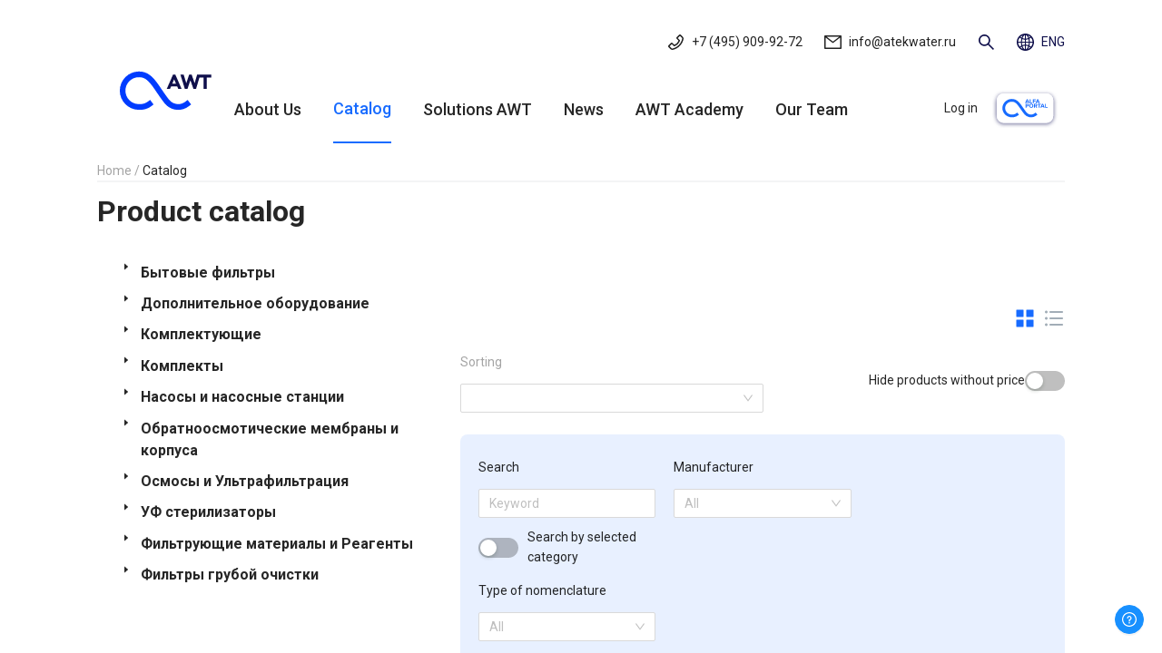

--- FILE ---
content_type: text/css; charset=UTF-8
request_url: https://atekwater.ru/_next/static/css/36f3e5cfd707ca58.css
body_size: 6217
content:
.Error404_wrapper__JWUo_,.UnderConstruction_wrapper__VmV7I{display:flex;align-items:center;justify-content:center;height:100vh;min-height:100%;text-align:center}.Home_flexCenter__YlB0o{display:flex;align-items:center;justify-content:center}.Home_carouselLink__XG44C span{color:#a2adb7}.Home_carouselLink__XG44C:hover span{color:#3a95e2}.Home_flexColumnCenter__wzwQv{display:flex;flex-direction:column;align-items:center;justify-content:center}.Home_carousel__mfTsG{border-radius:20px;overflow:hidden}@media(max-width:767px){.Home_carousel__mfTsG{border-radius:15px}}@media(max-width:575px){.Home_carousel__mfTsG{border-radius:10px}}.Home_carouselTabs__ADQHT{display:flex;gap:12px}.Home_carouselTab__f_vAq{flex:1 1}.Home_item__h7Bir,.Home_srvItem__NtW27{display:flex;align-items:center;flex-direction:column;justify-content:flex-start}.Home_srvItem__NtW27{align-items:flex-start;justify-content:flex-start}@media(max-width:991px){.Home_textCnt__T5vUq{display:flex;align-items:center}.Home_textLineCnt__b6C9E{display:flex;justify-content:center}}.Home_title__sfqX9{font-size:40px;font-weight:700}.Home_titleCnt__VBsvt{width:65%}@media(max-width:1199px){.Home_titleCnt__VBsvt{width:100%}}@media(max-width:575px){.Home_title__sfqX9{font-size:30px}}.Home_text__PH_bE{width:80%;color:#0f0f4b;font-size:18px;line-height:26px}@media(max-width:991px){.Home_text__PH_bE{width:100%}}.Home_isoCnt__2mloF{margin-top:1.5em}.Home_pricesTitle__71HJu{padding:1em 0;font-size:40px;font-weight:700}@media(max-width:575px){.Home_pricesTitle__71HJu{font-size:32px}}.Home_prices__u6sZ6{padding-bottom:1em}.Home_priceBorder__7b4W2{border-top:2px solid #d2e1ff;padding-top:1em}.Home_priceTextCnt__Ihtkk{padding:0 2em 0 0}.Home_arrow__Tx13j{position:absolute;top:140px;left:340px}@media(max-width:575px){.Home_arrow__Tx13j{top:140px;left:250px}}.Home_textLayout__gTDHW{padding:0 50px 0 30px}.Home_dots__Gj5av{background-color:red}.Home_imageCnt__C8UqT{position:relative;width:100%;aspect-ratio:12/5}.Home_imageCnt__C8UqT img{-o-object-fit:cover;object-fit:cover}.Home_hiddenNews__8CCNo{display:none}.Orders_newOrderBtn__t3xB9{width:164px}@media(max-width:1399px){.Orders_desktop__D4Amm{display:none}}@media(max-width:575px)or (min-width:1400px){.Orders_tablet__DqN5B{display:none}}.Orders_text__k0_Pi{padding:35px;background:#fff;border:1px solid #d1d5d9;border-radius:4px;color:#7f8791}.Orders_textError__bPjXx{color:#ff5c46}.Orders_textErrorLink__ckmSY{text-decoration:underline}.News_categoriesRow__YN0mF{height:60px}@media(max-width:575px){.News_categoriesRow__YN0mF{height:90px}}.News_categoriesCol__cFTCz{display:flex;justify-content:flex-end;height:32px}@media(max-width:575px){.News_categoriesCol__cFTCz{justify-content:flex-start}}.News_categoriesTabButton___few7{padding:5px 18px}.News_categoriesTabButton___few7.News_active__2QWuF{background-color:#0f0f4b;border-radius:48px;cursor:pointer}.News_categoriesTabButton___few7.News_active__2QWuF span{color:#fff}.News_categoriesTabButton___few7 span{cursor:pointer}.NewsPost_tabletRow__AjmXi{display:flex;justify-content:space-between;height:110px}.NewsPost_mobileRow__Np2z_{display:flex;flex-direction:column;margin-bottom:2em}.NewsPost_bordered__UX_xp{padding:15px 0;border-top:2px solid #f3f4f5}@media(max-width:991px){.NewsPost_bordered__UX_xp{width:220px}}.NewsPost_iconButton__DqzqL,.NewsPost_subscribeButton__s7cid{cursor:pointer}.NewsPost_subsContainer__CQwpC{position:relative;margin-top:80px;margin-bottom:calc(-1rem + 4px)}.NewsPost_subscribe__KPEiF{position:relative;height:216px;width:100%}@media(max-width:991px){.NewsPost_subscribe__KPEiF{min-height:220px;height:auto}}@media(max-width:575px){.NewsPost_subscribe__KPEiF{height:320px;align-items:center}}.NewsPost_btnBorder__iu1h7{border-color:#176bff;margin-left:16px}@media(max-width:575px){.NewsPost_btnBorder__iu1h7{margin-left:0}}.NewsPost_imageContainer___TVqL{width:100%;height:500px;display:flex;justify-content:center;align-content:center;position:relative}.NewsPost_imageContainer___TVqL img{-o-object-fit:contain;object-fit:contain}@media(max-width:991px){.NewsPost_imageContainer___TVqL{overflow:hidden;border-radius:8px;width:100vw;left:50%;transform:translateX(-50%);height:0;padding-top:41.67%}.NewsPost_imageContainer___TVqL img{-o-object-fit:contain;object-fit:contain}}.NewsPost_subsBackground__mzEUR{background-image:url(/_next/static/media/back-circles.7ede9e2f.svg),url(/_next/static/media/back-arrow.08e589cd.svg);background-repeat:no-repeat;background-position:0,100%;background-size:215px,305px;background-color:#2f2f6c;position:absolute;left:0;top:0;bottom:0;right:0}@media(max-width:991px){.NewsPost_subsBackground__mzEUR{background-size:155px,200px;background-position:0 0,100%}}@media(max-width:575px){.NewsPost_subsBackground__mzEUR{background-image:none}}.SolutionsArticle_tabletRow__6fKQx{display:flex;justify-content:space-between;height:110px}.SolutionsArticle_mobileRow__c8nA8{display:flex;flex-direction:column;margin-bottom:2em}.SolutionsArticle_bordered__arEH_{padding:15px 0;border-top:2px solid #f3f4f5}@media(max-width:991px){.SolutionsArticle_bordered__arEH_{width:220px}}.SolutionsArticle_iconButton__oc2Ro,.SolutionsArticle_subscribeButton__5xhKo{cursor:pointer}.SolutionsArticle_subsContainer__VC2v_{position:relative;margin-top:80px;margin-bottom:calc(-1rem + 4px)}.SolutionsArticle_subscribe__oEmlh{position:relative;height:216px;width:100%}@media(max-width:991px){.SolutionsArticle_subscribe__oEmlh{min-height:220px;height:auto}}@media(max-width:575px){.SolutionsArticle_subscribe__oEmlh{height:320px;align-items:center}}.SolutionsArticle_btnBorder__LQefM{border-color:#176bff;margin-left:16px}@media(max-width:575px){.SolutionsArticle_btnBorder__LQefM{margin-left:0}}.SolutionsArticle_imageContainer__HNqej{width:100%;height:500px;display:flex;justify-content:center;align-content:center;position:relative}.SolutionsArticle_imageContainer__HNqej img{-o-object-fit:contain;object-fit:contain}@media(max-width:991px){.SolutionsArticle_imageContainer__HNqej{overflow:hidden;border-radius:8px;width:100vw;left:50%;transform:translateX(-50%);height:0;padding-top:41.67%}.SolutionsArticle_imageContainer__HNqej img{-o-object-fit:contain;object-fit:contain}}.SolutionsArticle_subsBackground__xOme4{background-image:url(/_next/static/media/back-circles.7ede9e2f.svg),url(/_next/static/media/back-arrow.08e589cd.svg);background-repeat:no-repeat;background-position:0,100%;background-size:215px,305px;background-color:#2f2f6c;position:absolute;left:0;top:0;bottom:0;right:0}@media(max-width:991px){.SolutionsArticle_subsBackground__xOme4{background-size:155px,200px;background-position:0 0,100%}}@media(max-width:575px){.SolutionsArticle_subsBackground__xOme4{background-image:none}}.Team_description__2Fcm3{text-align:center}@media(min-width:992px){.Team_description__2Fcm3{width:60%}}.Team_mainImage__v2xPb{width:100%}.Team_tabButton__dmhPh{padding:6px 18px}.Team_tabButton__dmhPh.Team_active__Y3J1w{background-color:#0f0f4b;border-radius:48px;cursor:pointer}.Team_tabButton__dmhPh.Team_active__Y3J1w span{color:#fff}.Team_tabButton__dmhPh span{cursor:pointer;line-height:24px}.Team_imageCnt__fHePb{position:relative;width:100%;margin:2em 0;aspect-ratio:12/5}.Team_imageCnt__fHePb img{-o-object-fit:cover;object-fit:cover;border-radius:8px;overflow:hidden}.Team_divider__zHtR3{border:1px solid #3b434e;width:30%;margin-bottom:1em}.Team_warehouses__oOS6_{background-image:url(/_next/static/media/map-full.8d579ad7.svg);background-repeat:no-repeat;background-size:contain;background-position:100% 100%;background-size:auto 250px;margin-bottom:3em}@media(max-width:1166px){.Team_warehouses__oOS6_{background-size:auto 190px}}@media(max-width:575px){.Team_warehouses__oOS6_{background-position:bottom;padding-bottom:56vw;background-size:calc(100% - 16px) auto}}.Team_address1__IHk2x{width:90%}.Team_address2__NBpH_{width:80%}.Team_time__r1d5B{width:70%}@media(max-width:575px){.Team_mobile__Cl4_W{margin-top:1em}}.Order_filter__3ueC5{border-radius:10px}.Order_search__NPYTh{padding:1rem 0}@media(max-width:575px){.Order_search__NPYTh{padding:0}}.Order_buttons__iZasY,.Order_catalogSearch__o5wjw{padding-left:20px}.Order_buttonsMobile__37daR{padding:10px 20px 20px}.Order_catalogSearch__o5wjw{height:56px}.Order_buttons__iZasY{min-height:66px;gap:16px;padding:5px 0 20px 20px}.Order_buttonsRight__MNEG5{margin-right:20px}.Order_buttonsAlone__S3Sav{padding-top:20px}.Order_selectBtn__RXo6q{width:146px}.Order_removeBtn__LQKN1{width:143px}.Order_publishBtn__wzlXf{width:168px}.Order_explanation__9nlCM,.Order_history__xc_GS{padding:2rem 0 1em}.Order_explanationCnt__jXmmT,.Order_historyCnt__o6jSk{width:100%;padding:0 20px}.Order_explanationText__fgTuk,.Order_historyText__d1Mh2{padding:10px;border-radius:8px}.Order_saveBtn__4QhLO{width:194px}.Order_actions__Ox6Ym{height:80px}@media(max-width:991px){.Order_actions__Ox6Ym{height:100px}}.Order_productSelect__AiccD{padding:5px 10px}.Order_successIcon__tUMGR{color:#1e9551}.Order_utdTooltip__zD5u_{white-space:pre-line}.OrderFormalization_filter__sRd8l{border-radius:10px}.OrderFormalization_tinkoffBtn__EnZa_{width:190px}.OrderFormalization_btnWrap__d3YEM{gap:5px}.OrderFormalization_radioWrapper__B9uR9 .ant-form-item-label label{font-size:18px;font-weight:500}.OrderFormalization_radioWrapper__B9uR9 .ant-row{display:block}.Favorites_content__t1YV1{display:flex;flex-direction:column;gap:12px}.PopoverContent_container__i2_0o{padding:30px 20px 14px}.PopoverContent_characteristics__4kKmh,.PopoverContent_description__3fxON{display:grid;grid-template-columns:repeat(2,max-content);align-items:flex-end;grid-column-gap:20px;-moz-column-gap:20px;column-gap:20px;margin-bottom:16px}.PopoverContent_characteristics__4kKmh{grid-template-columns:40% max-content max-content}.PopoverContent_name__U94A3{color:#7f7f7f}.PopoverContent_value__FXTVE{color:#000}.PopoverContent_unit__ZXScC{color:#cecee1;font-size:12px}.Equipment_refs__BaF_7{height:80px;text-align:center}@media(max-width:991px){.Equipment_refs__BaF_7{height:120px}}.Equipment_inputNumber__wzGOi{width:70px}.Equipment_productivityAvgAlert__Rxxwd{padding:10px;width:310px}@media(max-width:1199px){.Equipment_desktop__d5NVt{display:none}}@media(min-width:1200px){.Equipment_tabletMobile__rMloP{display:none}}.Equipment_flask__SdOpT svg path{fill:#c3c3c3}.Equipment_flaskFilled__IaMcT svg path{fill:#0022fa}.Recommendations_content__wE5Mv{display:flex;flex-direction:column;gap:12px}.Ccp_page__UxelN{margin:0 20px;background-color:#f5f6f8}@media(max-width:575px){.Ccp_page__UxelN{margin:0}}.Ccp_createBtn__CmgPN{width:212px}.Ccp_createBtnMobile__ihLDu{margin:0 16px}.Ccp_createBtnQuest__abhlz{cursor:pointer}.Ccp_createBtnQuest__abhlz:hover svg{transition:all .2s ease;fill:#1890ff}.Ccp_createBtnQuest__abhlz svg{height:20px;width:20px;transition:all .2s ease}.Ccp_showTestBtn__a9LRF{margin:0 10px 0 auto}@media screen and (max-width:991px){.Ccp_showTestBtn__a9LRF{margin:10px}}.Ccp_waterParametersFilter__cgyCS{display:flex;align-items:center}.Ccp_waterParametersFilter__cgyCS>div>div{height:auto}.Ccp_keyValue__j5nF8{display:flex;justify-content:space-between;align-items:flex-end;height:28px;border-bottom:1px solid #f3f4f5}@media(max-width:991px){.Ccp_keyValue__j5nF8{height:60px}}.Ccp_refs__06qv8{display:flex;flex-wrap:wrap;gap:24px}@media(min-width:768px){.Ccp_refs__06qv8{justify-content:center;align-items:center}}@media(min-width:576px)and (max-width:767px){.Ccp_refsItem__MZ6aN{width:calc(50% - 12px);text-align:center}}@media(max-width:575px){.Ccp_refsItem__MZ6aN{width:100%;text-align:center}}.Ccp_dashedUnderlineBlack__lqgwW,.Ccp_dashedUnderlineBlue__JxfUF{border-bottom:2px dashed;padding-bottom:3px}.Ccp_dashedUnderlineBlue__JxfUF{border-bottom-color:#176bff}.Ccp_dashedUnderlineBlack__lqgwW{border-bottom-color:#3b434e}.Ccp_section__sP6RS{padding:24px 24px 40px}@media(max-width:575px){.Ccp_section__sP6RS{padding:12px 0 24px}}.Ccp_inputNumber__He8Pi{width:60px}.Ccp_customTable__oKhBP{min-width:770px;max-width:819px}@media(max-width:575px){.Ccp_customTable__oKhBP{min-width:unset}}.Reserves_header__rS9zK{background-color:rgba(210,225,255,.502);padding:1em}.Reserves_spotBlueDark__qxbgo,.Reserves_spotBlueLight__iIIvS,.Reserves_spotBlueXlight__dhD1E,.Reserves_spotBlue__fxvCi,.Reserves_spotRed__9bM8Y{width:16px;height:16px;border-radius:50%}.Reserves_alignCnt__fDNHE,.Reserves_alignYCnt__zSXau{display:flex}.Reserves_alignCnt__fDNHE{align-items:center}.Reserves_alignYCnt__zSXau{align-items:flex-start}.Reserves_correctYPos__YR6yI{position:relative;top:10px}.Reserves_spotRed__9bM8Y{background-color:#ff5c46}.Reserves_spotBlue__fxvCi{background-color:#a5c5ff}.Reserves_spotBlueDark__qxbgo{background-color:#498aff}.Reserves_spotBlueLight__iIIvS{background-color:#d2e1ff}.Reserves_spotBlueXlight__dhD1E{background-color:rgba(210,225,255,.502)}.Reserves_dash__eL_Zs{border:1px solid #6c7077;width:10px}@media(min-width:990px){.Reserves_chartMb__Voqcc{margin-bottom:2rem}}.SignedAgreements_action__o2zyV{background-color:#fff;height:80px;justify-content:center;align-items:center}.SignedAgreements_actionLink__4_9BX{gap:8px;cursor:pointer}@media(max-width:1399px){.Support_desktop__KdJKC{display:none}}@media(max-width:575px)or (min-width:1400px){.Support_tablet__ExHpq{display:none}}.Support_text__vhXBB{padding:35px;background:#fff;border:1px solid #d1d5d9;border-radius:4px;color:#7f8791}.SupportEdit_cardBorder___pLTq{border:1px solid rgba(209,213,217,.75)}.SupportEdit_cardBorderBottom__Qxmrb{border-bottom:1px solid rgba(209,213,217,.75)}.SupportEdit_cardBorderLeft__4LDL9{border-left:1px solid rgba(209,213,217,.75)}.SupportEdit_cardBorderRight__FTwha{border-right:1px solid rgba(209,213,217,.75)}.SupportEdit_keyValue__B6y9K{display:flex;justify-content:space-between;align-items:flex-end;height:28px;border-bottom:1px solid #f3f4f5}@media(max-width:991px){.SupportEdit_keyValue__B6y9K{height:60px}}@media(max-width:450px){.SupportEdit_selectMobile__20Olf{margin-top:20px;min-height:56px;flex-direction:column;align-items:flex-start}}.SupportEdit_emailTitle__HIbO9{text-wrap:nowrap;padding:0 10px 0 0}.SupportEdit_emailValue__hk2Uf{text-wrap:nowrap;text-overflow:ellipsis;overflow:hidden}.SupportEdit_text__M2CWu{text-wrap:nowrap;padding-bottom:8px}.SupportEdit_input__vJn8r{border:none;text-align:right;padding:8px 0 8px 24px}.SupportEdit_input__vJn8r:focus{border:none;box-shadow:none}@media(max-width:450px){.SupportEdit_input__vJn8r{text-align:left;padding-left:0;overflow:hidden;text-overflow:ellipsis}}.SupportEdit_iconClearSelected__dqWDx,.SupportEdit_iconClear__W6LOk{width:24px;height:24px;background:url(/_next/static/media/close-blue.0f85cf18.svg) 50% no-repeat;position:absolute;top:-6px}.SupportEdit_iconClearSelected__dqWDx{right:-11px}.SupportEdit_iconSelect__Ykpod{width:24px;height:24px;background:url(/_next/static/media/chevron-down.95108b26.svg) 50% no-repeat;position:absolute;top:-6px;right:-11px;transition:color .3s ease,opacity .15s ease}.SupportEdit_iconRemove__TeTtw{width:24px;height:24px;background:url(/_next/static/media/trash.f933d400.svg) 50% no-repeat;position:absolute;top:-7px}.SupportEdit_upload__BrQ8t{display:flex;flex-direction:column;gap:16px}.SupportEdit_select__klkj1{width:100%;text-align:right}.SupportEdit_select__klkj1 .SupportEdit_ant-select__8_9R5:hover .SupportEdit_ant-select-clear__EP3II{opacity:1!important}@media(max-width:450px){.SupportEdit_select__klkj1{text-align:left}}.SupportEdit_selectDrop__TnQhh{text-align:right}@media(max-width:450px){.SupportEdit_selectDrop__TnQhh{text-align:left}}.SupportEdit_popover__El9eG{max-width:250px;padding:16px;font-size:16px}.SupportEdit_btnPopoverDisabled__kmqLr button{border-color:#d2e1ff!important;background-color:#d2e1ff!important;color:#78a7ff!important;height:40px;border-radius:40px;font-size:14px;font-weight:500}.SupportEdit_btnPopoverDisabled__kmqLr button:hover{border-color:#d2e1ff;background-color:#d2e1ff;color:#78a7ff}.SupportClosed_cardBorder__JMf6J{border:1px solid rgba(209,213,217,.75)}.SupportClosed_link__JvfKv{cursor:pointer}.SupportClosed_rating__3FzXR{margin-top:32px}.UserDataNotifications_justifyCol__9SJrF{display:flex;justify-content:center}.UserDataSettings_text__XYoyi{width:85%}@media(max-width:575px){.UserDataSettings_text__XYoyi{width:100%;margin-top:1em}}.UserDataSettings_text__XYoyi span{color:#7f8791;font-size:14px;line-height:24px}.UserDataSettings_refs__IqQvg{height:80px}@media(max-width:575px){.UserDataSettings_refs__IqQvg{height:160px;display:flex;flex-direction:column;justify-content:space-around;align-items:center;padding:0 40px}}.UserDataSettings_rounded__wG6fW{border-radius:8px;overflow:hidden;border:1px solid rgba(209,213,217,.75);max-width:280px;width:100%;height:200px;position:relative;display:flex;align-items:center;justify-content:center}.UserDataSettings_remove__FMGs3{position:absolute;top:8px;right:8px;width:24px;height:24px;background-color:rgba(34,34,34,.32);border-radius:50%;z-index:1;cursor:pointer;display:flex;align-items:center;justify-content:center}.UserDataSettings_logoImage__xbuJr{width:100%;height:100%}.UserDataSettings_apiToken__9ivNc{width:280px}.UserDataSettings_cardBorderAll__0L_ej{border:1px solid rgba(209,213,217,.75)}.UserDataSettings_cardBorderLeftRight__Dizgq{border-left:1px solid rgba(209,213,217,.75);border-right:1px solid rgba(209,213,217,.75)}.UserDataSettings_cardBorderBottom__oFRLy{border-bottom:1px solid rgba(209,213,217,.75)}.UserDataSettings_cardSmall__EDF7e{padding:24px 16px}.UserDataSettings_currencyColor__rG197{color:#7f8791}.UserDataSettings_currencyTitle__HiHKE{align-items:center;gap:8px}.UserDataSettings_currencyInputBlock__LWWVd{border:1px solid rgba(209,213,217,.749);border-radius:4px;position:relative}.UserDataSettings_currencyInput__DBSc6{border:none;padding-right:40px}.UserDataSettings_currencyInputPostfix__KwY0R{position:absolute;right:8px;width:24px;height:24px;top:50%;transform:translateY(-44%);text-align:center;z-index:1;color:#7f8791}.UserDataSettings_cardImage__N17JJ{gap:8px}.UserDataSettings_cardFlex__gnU2P{justify-content:flex-start}.UserDataSettings_cardTitle__OgD7q{flex-direction:column}.UserDataSettings_bp1__gZ3x4{padding-top:24px}.UserDataSettings_fullHeightBody__AYP0a{display:flex;flex-grow:1}.UserDataSettings_buttonWidth__FSA06,.UserDataSettings_buttonWidth__FSA06 div:first-child{width:100%}.UserDataSettings_download__G9TOD{border-radius:4px;padding:4px;transition:background .3s;display:flex;align-items:center}.UserDataSettings_download__G9TOD div:first-child{padding-top:4px}.UserDataSettings_download__G9TOD:hover{background-color:#f3f4f5}.UserDataSettings_downloadMobile__WNXhC{align-items:flex-start}.UserDataSettings_downloadMobile__WNXhC div:first-child{padding-top:4px}.UserDataSettings_docLinkDisabled__6_Hqp{pointer-events:none}.UserDataSettings_docLinkDisabled__6_Hqp path{fill:rgba(0,0,0,.251)}.UserDataSettings_card__nVtYI .UserDataSettings_ant-card-body__1L23D{width:100%}.UserDataSettings_uploader__VpCIv{min-width:179px}.UserDataSettings_row__t7owH{width:100%;flex-wrap:nowrap}@media(max-width:991px){.UserDataSettings_row__t7owH{flex-wrap:wrap}}.UserDataSettings_firstColumn__v5HyQ{flex-basis:60%}@media(max-width:991px){.UserDataSettings_firstColumn__v5HyQ{flex-basis:100%}}.UserDataSettings_secondColumn__r4wDa{flex-basis:40%}@media(max-width:991px){.UserDataSettings_secondColumn__r4wDa{flex-basis:100%}}.UserDataCatalogUpload_UserDataCatalogUploadCheckbox__J9p_I{padding:12px;max-width:300px}.UserDataCatalogUploadXml_input__ram6U{width:290px}.UserDataCatalogUploadXml_descriptionTitle___I09Q{line-height:24px;font-weight:600}.UserDataCatalogUploadXml_description__bFw4_ span{color:#999}.UserDataCatalogUploadXml_descriptionInner__g8vF6{padding-left:20px}.UsersCompStat_keyValue__1zsNY{display:flex;justify-content:space-between;align-items:flex-start;height:28px;border-bottom:1px solid #f3f4f5;margin:2em 40px}@media(max-width:575px){.UsersCompStat_keyValue__1zsNY{margin:2em 10px}}.UsersCompStat_action__jX2KD{background-color:#fff;height:80px;justify-content:center;align-items:center}.UsersCompStat_actionLink__stR7k{gap:8px;cursor:pointer}@media(max-width:992px){.UsersCompStat_mobileMargin__DXEUE{margin-top:0}}.UsersCompStat_expandableRow__QVoCk{color:#176bff}.useUsersCompManageUserColumns_popover__X9tKm{max-width:150px;padding:16px;font-size:16px}.UsersCompManage_subTitle__F4_C8{display:flex;align-items:flex-end}.UsersCompManage_ellipsis__f__JL{transform:rotate(90deg);font-size:1.1em;cursor:pointer}.UsersCompEdit_status__FY5s3{border:1px solid #f3f4f5;padding:1em;border-radius:8px}@media(min-width:576px){.UsersCompEdit_status__FY5s3{width:50%}}@media(min-width:992px){.UsersCompEdit_status__FY5s3{width:100%}}.UsersCompEdit_table__QEt9a{width:100%}@media(max-width:991px){.UsersCompEdit_table__QEt9a{width:100%}}.UsersCompEdit_etlToken__PDpE_{width:280px}.UsersCompClients_search__2FlvV{display:flex;align-items:flex-end;bottom:24px}@media(max-width:575px){.UsersCompClients_search__2FlvV{margin-top:2em}}.Act_request__ZCtrq,.UsersCompClients_subTitle__YbCsg{display:flex;align-items:flex-end}.Act_request__ZCtrq{bottom:24px}@media(min-width:992px)and (max-width:1200px){.Act_request__ZCtrq{justify-content:flex-end}}@media(max-width:767px){.Act_request__ZCtrq{margin-top:2em}}@media(min-width:768px)and (max-width:991px){.Act_request__ZCtrq button{font-size:13px}}.MyFiles_attachBtn__xDunk{pointer-events:none}.MyFiles_lable__Ol5IM{cursor:pointer}.MyFiles_lable__Ol5IM:hover{opacity:.8}.MyFiles_table__pfO81{width:80%;overflow:scroll}@media(max-width:1350px){.MyFiles_table__pfO81{width:100%}}.Chat_chatUsers__BYQs3{margin-top:10px;width:100%;height:640px}@media(max-width:992px){.Chat_chatUsers__BYQs3{height:518px}}@media(max-width:575px){.Chat_chatUsers__BYQs3{height:calc(100vh - 320px)}}.Chat_chatMessages__m_l_1{width:100%;height:682px;white-space:wrap;word-wrap:break-word}@media(max-width:992px){.Chat_chatMessages__m_l_1{height:560px}}@media(max-width:575px){.Chat_chatMessages__m_l_1{height:calc(100vh - 55px)}}.ProductOrderStat_action__9MGQk{background-color:#fff;height:80px;justify-content:center;align-items:center}.ProductOrderStat_actionLink___INFM{gap:8px;cursor:pointer}.ProductOrderStat_expandBtn__PRC4c{display:flex;justify-content:center;align-items:center;height:40px;width:40px;border-radius:50%;cursor:pointer;color:#fff}.ProductOrderStat_expandBtn__PRC4c.ProductOrderStat_grey__yxzij{background-color:#a4a4a4}.ProductOrderStat_expandBtn__PRC4c.ProductOrderStat_greyLight__O2GS0{background-color:rgba(209,213,217,.749)}.ProductOrderStat_textWrapper___LOGX{padding:20px 18px;background-color:#fff;gap:8px}.ProductOrderStat_styledRow__ApQ88{justify-content:flex-end}@media(max-width:991px){.ProductOrderStat_styledRow__ApQ88{justify-content:flex-start}}.FavoritesFolder_content__IcqD_,.Promo_content__EEB3i{display:flex;flex-direction:column;gap:12px}.Search_imageCnt__5KUjL{position:relative;width:100%;height:200px;margin-bottom:20px}.Search_imageCnt__5KUjL img{-o-object-fit:contain;object-fit:contain;border-radius:8px;overflow:hidden}.Search_description__m8ipi{color:#a2adb7}.Search_input__cleSm{height:45px}.Search_title__BLVmj{margin-bottom:25px}.Search_pagination__J18kx{text-align:center;margin:40px 0 0}.Search_itemTitle__iv0AN{min-height:66px}.Wishlist1c_content__7aEWY{display:flex;flex-direction:column;gap:12px}.Wishlist1c_selectBtn__5ULbh{width:146px}@media(max-width:575px){.Wishlist1c_selectBtn__5ULbh{width:92%}.Wishlist1c_constructorBtn__C9SGX,.Wishlist1c_publishBtn__M1mVB{width:100%}}.Wishlist1c_actions__tcuKO{height:80px}@media(max-width:991px){.Wishlist1c_actions__tcuKO{height:100px}}.DeletedUser_leftShift__9HMpE{position:relative;left:-20px}.DeletedUser_rightShift__w1D0F{position:relative;left:20px}.Assistant_container__o3VQ5{display:grid;grid-template-columns:368px auto;grid-gap:20px;gap:20px;width:calc(100% - 32px);margin:32px 0 0 32px}@media(max-width:991px){.Assistant_container__o3VQ5{grid-template-columns:5fr 7fr;margin:20px;width:calc(100% - 40px)}}@media(max-width:575px){.Assistant_container__o3VQ5{grid-template-columns:1fr}}.Assistant_description__XBzKQ{white-space:pre-line}.Assistant_chatsTitle__na2qb{width:100%;justify-content:space-between;margin-bottom:16px}.Assistant_content__sTYlo{width:100%;display:flex;justify-content:center;align-items:center;grid-row-start:1;grid-row-end:3;grid-column-start:2;grid-column-end:3}@media(max-width:575px){.Assistant_content__sTYlo{grid-row-start:auto;grid-row-end:auto;grid-column-start:auto;grid-column-end:auto;align-items:flex-start}}.NewProducts_content__uhDQ8{display:flex;flex-direction:column;gap:12px}

--- FILE ---
content_type: text/css; charset=UTF-8
request_url: https://atekwater.ru/_next/static/css/36f3e5cfd707ca58.css
body_size: 6104
content:
.Error404_wrapper__JWUo_,.UnderConstruction_wrapper__VmV7I{display:flex;align-items:center;justify-content:center;height:100vh;min-height:100%;text-align:center}.Home_flexCenter__YlB0o{display:flex;align-items:center;justify-content:center}.Home_carouselLink__XG44C span{color:#a2adb7}.Home_carouselLink__XG44C:hover span{color:#3a95e2}.Home_flexColumnCenter__wzwQv{display:flex;flex-direction:column;align-items:center;justify-content:center}.Home_carousel__mfTsG{border-radius:20px;overflow:hidden}@media(max-width:767px){.Home_carousel__mfTsG{border-radius:15px}}@media(max-width:575px){.Home_carousel__mfTsG{border-radius:10px}}.Home_carouselTabs__ADQHT{display:flex;gap:12px}.Home_carouselTab__f_vAq{flex:1 1}.Home_item__h7Bir,.Home_srvItem__NtW27{display:flex;align-items:center;flex-direction:column;justify-content:flex-start}.Home_srvItem__NtW27{align-items:flex-start;justify-content:flex-start}@media(max-width:991px){.Home_textCnt__T5vUq{display:flex;align-items:center}.Home_textLineCnt__b6C9E{display:flex;justify-content:center}}.Home_title__sfqX9{font-size:40px;font-weight:700}.Home_titleCnt__VBsvt{width:65%}@media(max-width:1199px){.Home_titleCnt__VBsvt{width:100%}}@media(max-width:575px){.Home_title__sfqX9{font-size:30px}}.Home_text__PH_bE{width:80%;color:#0f0f4b;font-size:18px;line-height:26px}@media(max-width:991px){.Home_text__PH_bE{width:100%}}.Home_isoCnt__2mloF{margin-top:1.5em}.Home_pricesTitle__71HJu{padding:1em 0;font-size:40px;font-weight:700}@media(max-width:575px){.Home_pricesTitle__71HJu{font-size:32px}}.Home_prices__u6sZ6{padding-bottom:1em}.Home_priceBorder__7b4W2{border-top:2px solid #d2e1ff;padding-top:1em}.Home_priceTextCnt__Ihtkk{padding:0 2em 0 0}.Home_arrow__Tx13j{position:absolute;top:140px;left:340px}@media(max-width:575px){.Home_arrow__Tx13j{top:140px;left:250px}}.Home_textLayout__gTDHW{padding:0 50px 0 30px}.Home_dots__Gj5av{background-color:red}.Home_imageCnt__C8UqT{position:relative;width:100%;aspect-ratio:12/5}.Home_imageCnt__C8UqT img{-o-object-fit:cover;object-fit:cover}.Home_hiddenNews__8CCNo{display:none}.Orders_newOrderBtn__t3xB9{width:164px}@media(max-width:1399px){.Orders_desktop__D4Amm{display:none}}@media(max-width:575px)or (min-width:1400px){.Orders_tablet__DqN5B{display:none}}.Orders_text__k0_Pi{padding:35px;background:#fff;border:1px solid #d1d5d9;border-radius:4px;color:#7f8791}.Orders_textError__bPjXx{color:#ff5c46}.Orders_textErrorLink__ckmSY{text-decoration:underline}.News_categoriesRow__YN0mF{height:60px}@media(max-width:575px){.News_categoriesRow__YN0mF{height:90px}}.News_categoriesCol__cFTCz{display:flex;justify-content:flex-end;height:32px}@media(max-width:575px){.News_categoriesCol__cFTCz{justify-content:flex-start}}.News_categoriesTabButton___few7{padding:5px 18px}.News_categoriesTabButton___few7.News_active__2QWuF{background-color:#0f0f4b;border-radius:48px;cursor:pointer}.News_categoriesTabButton___few7.News_active__2QWuF span{color:#fff}.News_categoriesTabButton___few7 span{cursor:pointer}.NewsPost_tabletRow__AjmXi{display:flex;justify-content:space-between;height:110px}.NewsPost_mobileRow__Np2z_{display:flex;flex-direction:column;margin-bottom:2em}.NewsPost_bordered__UX_xp{padding:15px 0;border-top:2px solid #f3f4f5}@media(max-width:991px){.NewsPost_bordered__UX_xp{width:220px}}.NewsPost_iconButton__DqzqL,.NewsPost_subscribeButton__s7cid{cursor:pointer}.NewsPost_subsContainer__CQwpC{position:relative;margin-top:80px;margin-bottom:calc(-1rem + 4px)}.NewsPost_subscribe__KPEiF{position:relative;height:216px;width:100%}@media(max-width:991px){.NewsPost_subscribe__KPEiF{min-height:220px;height:auto}}@media(max-width:575px){.NewsPost_subscribe__KPEiF{height:320px;align-items:center}}.NewsPost_btnBorder__iu1h7{border-color:#176bff;margin-left:16px}@media(max-width:575px){.NewsPost_btnBorder__iu1h7{margin-left:0}}.NewsPost_imageContainer___TVqL{width:100%;height:500px;display:flex;justify-content:center;align-content:center;position:relative}.NewsPost_imageContainer___TVqL img{-o-object-fit:contain;object-fit:contain}@media(max-width:991px){.NewsPost_imageContainer___TVqL{overflow:hidden;border-radius:8px;width:100vw;left:50%;transform:translateX(-50%);height:0;padding-top:41.67%}.NewsPost_imageContainer___TVqL img{-o-object-fit:contain;object-fit:contain}}.NewsPost_subsBackground__mzEUR{background-image:url(/_next/static/media/back-circles.7ede9e2f.svg),url(/_next/static/media/back-arrow.08e589cd.svg);background-repeat:no-repeat;background-position:0,100%;background-size:215px,305px;background-color:#2f2f6c;position:absolute;left:0;top:0;bottom:0;right:0}@media(max-width:991px){.NewsPost_subsBackground__mzEUR{background-size:155px,200px;background-position:0 0,100%}}@media(max-width:575px){.NewsPost_subsBackground__mzEUR{background-image:none}}.SolutionsArticle_tabletRow__6fKQx{display:flex;justify-content:space-between;height:110px}.SolutionsArticle_mobileRow__c8nA8{display:flex;flex-direction:column;margin-bottom:2em}.SolutionsArticle_bordered__arEH_{padding:15px 0;border-top:2px solid #f3f4f5}@media(max-width:991px){.SolutionsArticle_bordered__arEH_{width:220px}}.SolutionsArticle_iconButton__oc2Ro,.SolutionsArticle_subscribeButton__5xhKo{cursor:pointer}.SolutionsArticle_subsContainer__VC2v_{position:relative;margin-top:80px;margin-bottom:calc(-1rem + 4px)}.SolutionsArticle_subscribe__oEmlh{position:relative;height:216px;width:100%}@media(max-width:991px){.SolutionsArticle_subscribe__oEmlh{min-height:220px;height:auto}}@media(max-width:575px){.SolutionsArticle_subscribe__oEmlh{height:320px;align-items:center}}.SolutionsArticle_btnBorder__LQefM{border-color:#176bff;margin-left:16px}@media(max-width:575px){.SolutionsArticle_btnBorder__LQefM{margin-left:0}}.SolutionsArticle_imageContainer__HNqej{width:100%;height:500px;display:flex;justify-content:center;align-content:center;position:relative}.SolutionsArticle_imageContainer__HNqej img{-o-object-fit:contain;object-fit:contain}@media(max-width:991px){.SolutionsArticle_imageContainer__HNqej{overflow:hidden;border-radius:8px;width:100vw;left:50%;transform:translateX(-50%);height:0;padding-top:41.67%}.SolutionsArticle_imageContainer__HNqej img{-o-object-fit:contain;object-fit:contain}}.SolutionsArticle_subsBackground__xOme4{background-image:url(/_next/static/media/back-circles.7ede9e2f.svg),url(/_next/static/media/back-arrow.08e589cd.svg);background-repeat:no-repeat;background-position:0,100%;background-size:215px,305px;background-color:#2f2f6c;position:absolute;left:0;top:0;bottom:0;right:0}@media(max-width:991px){.SolutionsArticle_subsBackground__xOme4{background-size:155px,200px;background-position:0 0,100%}}@media(max-width:575px){.SolutionsArticle_subsBackground__xOme4{background-image:none}}.Team_description__2Fcm3{text-align:center}@media(min-width:992px){.Team_description__2Fcm3{width:60%}}.Team_mainImage__v2xPb{width:100%}.Team_tabButton__dmhPh{padding:6px 18px}.Team_tabButton__dmhPh.Team_active__Y3J1w{background-color:#0f0f4b;border-radius:48px;cursor:pointer}.Team_tabButton__dmhPh.Team_active__Y3J1w span{color:#fff}.Team_tabButton__dmhPh span{cursor:pointer;line-height:24px}.Team_imageCnt__fHePb{position:relative;width:100%;margin:2em 0;aspect-ratio:12/5}.Team_imageCnt__fHePb img{-o-object-fit:cover;object-fit:cover;border-radius:8px;overflow:hidden}.Team_divider__zHtR3{border:1px solid #3b434e;width:30%;margin-bottom:1em}.Team_warehouses__oOS6_{background-image:url(/_next/static/media/map-full.8d579ad7.svg);background-repeat:no-repeat;background-size:contain;background-position:100% 100%;background-size:auto 250px;margin-bottom:3em}@media(max-width:1166px){.Team_warehouses__oOS6_{background-size:auto 190px}}@media(max-width:575px){.Team_warehouses__oOS6_{background-position:bottom;padding-bottom:56vw;background-size:calc(100% - 16px) auto}}.Team_address1__IHk2x{width:90%}.Team_address2__NBpH_{width:80%}.Team_time__r1d5B{width:70%}@media(max-width:575px){.Team_mobile__Cl4_W{margin-top:1em}}.Order_filter__3ueC5{border-radius:10px}.Order_search__NPYTh{padding:1rem 0}@media(max-width:575px){.Order_search__NPYTh{padding:0}}.Order_buttons__iZasY,.Order_catalogSearch__o5wjw{padding-left:20px}.Order_buttonsMobile__37daR{padding:10px 20px 20px}.Order_catalogSearch__o5wjw{height:56px}.Order_buttons__iZasY{min-height:66px;gap:16px;padding:5px 0 20px 20px}.Order_buttonsRight__MNEG5{margin-right:20px}.Order_buttonsAlone__S3Sav{padding-top:20px}.Order_selectBtn__RXo6q{width:146px}.Order_removeBtn__LQKN1{width:143px}.Order_publishBtn__wzlXf{width:168px}.Order_explanation__9nlCM,.Order_history__xc_GS{padding:2rem 0 1em}.Order_explanationCnt__jXmmT,.Order_historyCnt__o6jSk{width:100%;padding:0 20px}.Order_explanationText__fgTuk,.Order_historyText__d1Mh2{padding:10px;border-radius:8px}.Order_saveBtn__4QhLO{width:194px}.Order_actions__Ox6Ym{height:80px}@media(max-width:991px){.Order_actions__Ox6Ym{height:100px}}.Order_productSelect__AiccD{padding:5px 10px}.Order_successIcon__tUMGR{color:#1e9551}.Order_utdTooltip__zD5u_{white-space:pre-line}.OrderFormalization_filter__sRd8l{border-radius:10px}.OrderFormalization_tinkoffBtn__EnZa_{width:190px}.OrderFormalization_btnWrap__d3YEM{gap:5px}.OrderFormalization_radioWrapper__B9uR9 .ant-form-item-label label{font-size:18px;font-weight:500}.OrderFormalization_radioWrapper__B9uR9 .ant-row{display:block}.Favorites_content__t1YV1{display:flex;flex-direction:column;gap:12px}.PopoverContent_container__i2_0o{padding:30px 20px 14px}.PopoverContent_characteristics__4kKmh,.PopoverContent_description__3fxON{display:grid;grid-template-columns:repeat(2,max-content);align-items:flex-end;grid-column-gap:20px;-moz-column-gap:20px;column-gap:20px;margin-bottom:16px}.PopoverContent_characteristics__4kKmh{grid-template-columns:40% max-content max-content}.PopoverContent_name__U94A3{color:#7f7f7f}.PopoverContent_value__FXTVE{color:#000}.PopoverContent_unit__ZXScC{color:#cecee1;font-size:12px}.Equipment_refs__BaF_7{height:80px;text-align:center}@media(max-width:991px){.Equipment_refs__BaF_7{height:120px}}.Equipment_inputNumber__wzGOi{width:70px}.Equipment_productivityAvgAlert__Rxxwd{padding:10px;width:310px}@media(max-width:1199px){.Equipment_desktop__d5NVt{display:none}}@media(min-width:1200px){.Equipment_tabletMobile__rMloP{display:none}}.Equipment_flask__SdOpT svg path{fill:#c3c3c3}.Equipment_flaskFilled__IaMcT svg path{fill:#0022fa}.Recommendations_content__wE5Mv{display:flex;flex-direction:column;gap:12px}.Ccp_page__UxelN{margin:0 20px;background-color:#f5f6f8}@media(max-width:575px){.Ccp_page__UxelN{margin:0}}.Ccp_createBtn__CmgPN{width:212px}.Ccp_createBtnMobile__ihLDu{margin:0 16px}.Ccp_createBtnQuest__abhlz{cursor:pointer}.Ccp_createBtnQuest__abhlz:hover svg{transition:all .2s ease;fill:#1890ff}.Ccp_createBtnQuest__abhlz svg{height:20px;width:20px;transition:all .2s ease}.Ccp_showTestBtn__a9LRF{margin:0 10px 0 auto}@media screen and (max-width:991px){.Ccp_showTestBtn__a9LRF{margin:10px}}.Ccp_waterParametersFilter__cgyCS{display:flex;align-items:center}.Ccp_waterParametersFilter__cgyCS>div>div{height:auto}.Ccp_keyValue__j5nF8{display:flex;justify-content:space-between;align-items:flex-end;height:28px;border-bottom:1px solid #f3f4f5}@media(max-width:991px){.Ccp_keyValue__j5nF8{height:60px}}.Ccp_refs__06qv8{display:flex;flex-wrap:wrap;gap:24px}@media(min-width:768px){.Ccp_refs__06qv8{justify-content:center;align-items:center}}@media(min-width:576px)and (max-width:767px){.Ccp_refsItem__MZ6aN{width:calc(50% - 12px);text-align:center}}@media(max-width:575px){.Ccp_refsItem__MZ6aN{width:100%;text-align:center}}.Ccp_dashedUnderlineBlack__lqgwW,.Ccp_dashedUnderlineBlue__JxfUF{border-bottom:2px dashed;padding-bottom:3px}.Ccp_dashedUnderlineBlue__JxfUF{border-bottom-color:#176bff}.Ccp_dashedUnderlineBlack__lqgwW{border-bottom-color:#3b434e}.Ccp_section__sP6RS{padding:24px 24px 40px}@media(max-width:575px){.Ccp_section__sP6RS{padding:12px 0 24px}}.Ccp_inputNumber__He8Pi{width:60px}.Ccp_customTable__oKhBP{min-width:770px;max-width:819px}@media(max-width:575px){.Ccp_customTable__oKhBP{min-width:unset}}.Reserves_header__rS9zK{background-color:rgba(210,225,255,.502);padding:1em}.Reserves_spotBlueDark__qxbgo,.Reserves_spotBlueLight__iIIvS,.Reserves_spotBlueXlight__dhD1E,.Reserves_spotBlue__fxvCi,.Reserves_spotRed__9bM8Y{width:16px;height:16px;border-radius:50%}.Reserves_alignCnt__fDNHE,.Reserves_alignYCnt__zSXau{display:flex}.Reserves_alignCnt__fDNHE{align-items:center}.Reserves_alignYCnt__zSXau{align-items:flex-start}.Reserves_correctYPos__YR6yI{position:relative;top:10px}.Reserves_spotRed__9bM8Y{background-color:#ff5c46}.Reserves_spotBlue__fxvCi{background-color:#a5c5ff}.Reserves_spotBlueDark__qxbgo{background-color:#498aff}.Reserves_spotBlueLight__iIIvS{background-color:#d2e1ff}.Reserves_spotBlueXlight__dhD1E{background-color:rgba(210,225,255,.502)}.Reserves_dash__eL_Zs{border:1px solid #6c7077;width:10px}@media(min-width:990px){.Reserves_chartMb__Voqcc{margin-bottom:2rem}}.SignedAgreements_action__o2zyV{background-color:#fff;height:80px;justify-content:center;align-items:center}.SignedAgreements_actionLink__4_9BX{gap:8px;cursor:pointer}@media(max-width:1399px){.Support_desktop__KdJKC{display:none}}@media(max-width:575px)or (min-width:1400px){.Support_tablet__ExHpq{display:none}}.Support_text__vhXBB{padding:35px;background:#fff;border:1px solid #d1d5d9;border-radius:4px;color:#7f8791}.SupportEdit_cardBorder___pLTq{border:1px solid rgba(209,213,217,.75)}.SupportEdit_cardBorderBottom__Qxmrb{border-bottom:1px solid rgba(209,213,217,.75)}.SupportEdit_cardBorderLeft__4LDL9{border-left:1px solid rgba(209,213,217,.75)}.SupportEdit_cardBorderRight__FTwha{border-right:1px solid rgba(209,213,217,.75)}.SupportEdit_keyValue__B6y9K{display:flex;justify-content:space-between;align-items:flex-end;height:28px;border-bottom:1px solid #f3f4f5}@media(max-width:991px){.SupportEdit_keyValue__B6y9K{height:60px}}@media(max-width:450px){.SupportEdit_selectMobile__20Olf{margin-top:20px;min-height:56px;flex-direction:column;align-items:flex-start}}.SupportEdit_emailTitle__HIbO9{text-wrap:nowrap;padding:0 10px 0 0}.SupportEdit_emailValue__hk2Uf{text-wrap:nowrap;text-overflow:ellipsis;overflow:hidden}.SupportEdit_text__M2CWu{text-wrap:nowrap;padding-bottom:8px}.SupportEdit_input__vJn8r{border:none;text-align:right;padding:8px 0 8px 24px}.SupportEdit_input__vJn8r:focus{border:none;box-shadow:none}@media(max-width:450px){.SupportEdit_input__vJn8r{text-align:left;padding-left:0;overflow:hidden;text-overflow:ellipsis}}.SupportEdit_iconClearSelected__dqWDx,.SupportEdit_iconClear__W6LOk{width:24px;height:24px;background:url(/_next/static/media/close-blue.0f85cf18.svg) 50% no-repeat;position:absolute;top:-6px}.SupportEdit_iconClearSelected__dqWDx{right:-11px}.SupportEdit_iconSelect__Ykpod{width:24px;height:24px;background:url(/_next/static/media/chevron-down.95108b26.svg) 50% no-repeat;position:absolute;top:-6px;right:-11px;transition:color .3s ease,opacity .15s ease}.SupportEdit_iconRemove__TeTtw{width:24px;height:24px;background:url(/_next/static/media/trash.f933d400.svg) 50% no-repeat;position:absolute;top:-7px}.SupportEdit_upload__BrQ8t{display:flex;flex-direction:column;gap:16px}.SupportEdit_select__klkj1{width:100%;text-align:right}.SupportEdit_select__klkj1 .SupportEdit_ant-select__8_9R5:hover .SupportEdit_ant-select-clear__EP3II{opacity:1!important}@media(max-width:450px){.SupportEdit_select__klkj1{text-align:left}}.SupportEdit_selectDrop__TnQhh{text-align:right}@media(max-width:450px){.SupportEdit_selectDrop__TnQhh{text-align:left}}.SupportEdit_popover__El9eG{max-width:250px;padding:16px;font-size:16px}.SupportEdit_btnPopoverDisabled__kmqLr button{border-color:#d2e1ff!important;background-color:#d2e1ff!important;color:#78a7ff!important;height:40px;border-radius:40px;font-size:14px;font-weight:500}.SupportEdit_btnPopoverDisabled__kmqLr button:hover{border-color:#d2e1ff;background-color:#d2e1ff;color:#78a7ff}.SupportClosed_cardBorder__JMf6J{border:1px solid rgba(209,213,217,.75)}.SupportClosed_link__JvfKv{cursor:pointer}.SupportClosed_rating__3FzXR{margin-top:32px}.UserDataNotifications_justifyCol__9SJrF{display:flex;justify-content:center}.UserDataSettings_text__XYoyi{width:85%}@media(max-width:575px){.UserDataSettings_text__XYoyi{width:100%;margin-top:1em}}.UserDataSettings_text__XYoyi span{color:#7f8791;font-size:14px;line-height:24px}.UserDataSettings_refs__IqQvg{height:80px}@media(max-width:575px){.UserDataSettings_refs__IqQvg{height:160px;display:flex;flex-direction:column;justify-content:space-around;align-items:center;padding:0 40px}}.UserDataSettings_rounded__wG6fW{border-radius:8px;overflow:hidden;border:1px solid rgba(209,213,217,.75);max-width:280px;width:100%;height:200px;position:relative;display:flex;align-items:center;justify-content:center}.UserDataSettings_remove__FMGs3{position:absolute;top:8px;right:8px;width:24px;height:24px;background-color:rgba(34,34,34,.32);border-radius:50%;z-index:1;cursor:pointer;display:flex;align-items:center;justify-content:center}.UserDataSettings_logoImage__xbuJr{width:100%;height:100%}.UserDataSettings_apiToken__9ivNc{width:280px}.UserDataSettings_cardBorderAll__0L_ej{border:1px solid rgba(209,213,217,.75)}.UserDataSettings_cardBorderLeftRight__Dizgq{border-left:1px solid rgba(209,213,217,.75);border-right:1px solid rgba(209,213,217,.75)}.UserDataSettings_cardBorderBottom__oFRLy{border-bottom:1px solid rgba(209,213,217,.75)}.UserDataSettings_cardSmall__EDF7e{padding:24px 16px}.UserDataSettings_currencyColor__rG197{color:#7f8791}.UserDataSettings_currencyTitle__HiHKE{align-items:center;gap:8px}.UserDataSettings_currencyInputBlock__LWWVd{border:1px solid rgba(209,213,217,.749);border-radius:4px;position:relative}.UserDataSettings_currencyInput__DBSc6{border:none;padding-right:40px}.UserDataSettings_currencyInputPostfix__KwY0R{position:absolute;right:8px;width:24px;height:24px;top:50%;transform:translateY(-44%);text-align:center;z-index:1;color:#7f8791}.UserDataSettings_cardImage__N17JJ{gap:8px}.UserDataSettings_cardFlex__gnU2P{justify-content:flex-start}.UserDataSettings_cardTitle__OgD7q{flex-direction:column}.UserDataSettings_bp1__gZ3x4{padding-top:24px}.UserDataSettings_fullHeightBody__AYP0a{display:flex;flex-grow:1}.UserDataSettings_buttonWidth__FSA06,.UserDataSettings_buttonWidth__FSA06 div:first-child{width:100%}.UserDataSettings_download__G9TOD{border-radius:4px;padding:4px;transition:background .3s;display:flex;align-items:center}.UserDataSettings_download__G9TOD div:first-child{padding-top:4px}.UserDataSettings_download__G9TOD:hover{background-color:#f3f4f5}.UserDataSettings_downloadMobile__WNXhC{align-items:flex-start}.UserDataSettings_downloadMobile__WNXhC div:first-child{padding-top:4px}.UserDataSettings_docLinkDisabled__6_Hqp{pointer-events:none}.UserDataSettings_docLinkDisabled__6_Hqp path{fill:rgba(0,0,0,.251)}.UserDataSettings_card__nVtYI .UserDataSettings_ant-card-body__1L23D{width:100%}.UserDataSettings_uploader__VpCIv{min-width:179px}.UserDataSettings_row__t7owH{width:100%;flex-wrap:nowrap}@media(max-width:991px){.UserDataSettings_row__t7owH{flex-wrap:wrap}}.UserDataSettings_firstColumn__v5HyQ{flex-basis:60%}@media(max-width:991px){.UserDataSettings_firstColumn__v5HyQ{flex-basis:100%}}.UserDataSettings_secondColumn__r4wDa{flex-basis:40%}@media(max-width:991px){.UserDataSettings_secondColumn__r4wDa{flex-basis:100%}}.UserDataCatalogUpload_UserDataCatalogUploadCheckbox__J9p_I{padding:12px;max-width:300px}.UserDataCatalogUploadXml_input__ram6U{width:290px}.UserDataCatalogUploadXml_descriptionTitle___I09Q{line-height:24px;font-weight:600}.UserDataCatalogUploadXml_description__bFw4_ span{color:#999}.UserDataCatalogUploadXml_descriptionInner__g8vF6{padding-left:20px}.UsersCompStat_keyValue__1zsNY{display:flex;justify-content:space-between;align-items:flex-start;height:28px;border-bottom:1px solid #f3f4f5;margin:2em 40px}@media(max-width:575px){.UsersCompStat_keyValue__1zsNY{margin:2em 10px}}.UsersCompStat_action__jX2KD{background-color:#fff;height:80px;justify-content:center;align-items:center}.UsersCompStat_actionLink__stR7k{gap:8px;cursor:pointer}@media(max-width:992px){.UsersCompStat_mobileMargin__DXEUE{margin-top:0}}.UsersCompStat_expandableRow__QVoCk{color:#176bff}.useUsersCompManageUserColumns_popover__X9tKm{max-width:150px;padding:16px;font-size:16px}.UsersCompManage_subTitle__F4_C8{display:flex;align-items:flex-end}.UsersCompManage_ellipsis__f__JL{transform:rotate(90deg);font-size:1.1em;cursor:pointer}.UsersCompEdit_status__FY5s3{border:1px solid #f3f4f5;padding:1em;border-radius:8px}@media(min-width:576px){.UsersCompEdit_status__FY5s3{width:50%}}@media(min-width:992px){.UsersCompEdit_status__FY5s3{width:100%}}.UsersCompEdit_table__QEt9a{width:100%}@media(max-width:991px){.UsersCompEdit_table__QEt9a{width:100%}}.UsersCompEdit_etlToken__PDpE_{width:280px}.UsersCompClients_search__2FlvV{display:flex;align-items:flex-end;bottom:24px}@media(max-width:575px){.UsersCompClients_search__2FlvV{margin-top:2em}}.Act_request__ZCtrq,.UsersCompClients_subTitle__YbCsg{display:flex;align-items:flex-end}.Act_request__ZCtrq{bottom:24px}@media(min-width:992px)and (max-width:1200px){.Act_request__ZCtrq{justify-content:flex-end}}@media(max-width:767px){.Act_request__ZCtrq{margin-top:2em}}@media(min-width:768px)and (max-width:991px){.Act_request__ZCtrq button{font-size:13px}}.MyFiles_attachBtn__xDunk{pointer-events:none}.MyFiles_lable__Ol5IM{cursor:pointer}.MyFiles_lable__Ol5IM:hover{opacity:.8}.MyFiles_table__pfO81{width:80%;overflow:scroll}@media(max-width:1350px){.MyFiles_table__pfO81{width:100%}}.Chat_chatUsers__BYQs3{margin-top:10px;width:100%;height:640px}@media(max-width:992px){.Chat_chatUsers__BYQs3{height:518px}}@media(max-width:575px){.Chat_chatUsers__BYQs3{height:calc(100vh - 320px)}}.Chat_chatMessages__m_l_1{width:100%;height:682px;white-space:wrap;word-wrap:break-word}@media(max-width:992px){.Chat_chatMessages__m_l_1{height:560px}}@media(max-width:575px){.Chat_chatMessages__m_l_1{height:calc(100vh - 55px)}}.ProductOrderStat_action__9MGQk{background-color:#fff;height:80px;justify-content:center;align-items:center}.ProductOrderStat_actionLink___INFM{gap:8px;cursor:pointer}.ProductOrderStat_expandBtn__PRC4c{display:flex;justify-content:center;align-items:center;height:40px;width:40px;border-radius:50%;cursor:pointer;color:#fff}.ProductOrderStat_expandBtn__PRC4c.ProductOrderStat_grey__yxzij{background-color:#a4a4a4}.ProductOrderStat_expandBtn__PRC4c.ProductOrderStat_greyLight__O2GS0{background-color:rgba(209,213,217,.749)}.ProductOrderStat_textWrapper___LOGX{padding:20px 18px;background-color:#fff;gap:8px}.ProductOrderStat_styledRow__ApQ88{justify-content:flex-end}@media(max-width:991px){.ProductOrderStat_styledRow__ApQ88{justify-content:flex-start}}.FavoritesFolder_content__IcqD_,.Promo_content__EEB3i{display:flex;flex-direction:column;gap:12px}.Search_imageCnt__5KUjL{position:relative;width:100%;height:200px;margin-bottom:20px}.Search_imageCnt__5KUjL img{-o-object-fit:contain;object-fit:contain;border-radius:8px;overflow:hidden}.Search_description__m8ipi{color:#a2adb7}.Search_input__cleSm{height:45px}.Search_title__BLVmj{margin-bottom:25px}.Search_pagination__J18kx{text-align:center;margin:40px 0 0}.Search_itemTitle__iv0AN{min-height:66px}.Wishlist1c_content__7aEWY{display:flex;flex-direction:column;gap:12px}.Wishlist1c_selectBtn__5ULbh{width:146px}@media(max-width:575px){.Wishlist1c_selectBtn__5ULbh{width:92%}.Wishlist1c_constructorBtn__C9SGX,.Wishlist1c_publishBtn__M1mVB{width:100%}}.Wishlist1c_actions__tcuKO{height:80px}@media(max-width:991px){.Wishlist1c_actions__tcuKO{height:100px}}.DeletedUser_leftShift__9HMpE{position:relative;left:-20px}.DeletedUser_rightShift__w1D0F{position:relative;left:20px}.Assistant_container__o3VQ5{display:grid;grid-template-columns:368px auto;grid-gap:20px;gap:20px;width:calc(100% - 32px);margin:32px 0 0 32px}@media(max-width:991px){.Assistant_container__o3VQ5{grid-template-columns:5fr 7fr;margin:20px;width:calc(100% - 40px)}}@media(max-width:575px){.Assistant_container__o3VQ5{grid-template-columns:1fr}}.Assistant_description__XBzKQ{white-space:pre-line}.Assistant_chatsTitle__na2qb{width:100%;justify-content:space-between;margin-bottom:16px}.Assistant_content__sTYlo{width:100%;display:flex;justify-content:center;align-items:center;grid-row-start:1;grid-row-end:3;grid-column-start:2;grid-column-end:3}@media(max-width:575px){.Assistant_content__sTYlo{grid-row-start:auto;grid-row-end:auto;grid-column-start:auto;grid-column-end:auto;align-items:flex-start}}.NewProducts_content__uhDQ8{display:flex;flex-direction:column;gap:12px}

--- FILE ---
content_type: image/svg+xml
request_url: https://atekwater.ru/_next/static/media/logo.b6c90b7c.svg
body_size: 749
content:
<svg width="176" height="98" viewBox="0 0 176 98" fill="none" xmlns="http://www.w3.org/2000/svg">
<g clip-path="url(#clip0_472_7396)">
<path d="M106.551 77.2229C102.993 77.2222 99.4757 76.4695 96.2282 75.0141C92.9806 73.5587 90.0764 71.4334 87.7052 68.777C86.8295 67.8619 83.2857 63.7587 72.5281 47.6757C62.1248 32.1219 56.6714 29.3848 49.0613 29.3848C43.8385 29.3848 38.8296 31.4625 35.1365 35.161C31.4434 38.8594 29.3686 43.8756 29.3686 49.1059C29.3686 54.3363 31.4434 59.3525 35.1365 63.0509C38.8296 66.7493 43.8385 68.8271 49.0613 68.8271C52.4951 68.8271 57.1978 68.8271 62.1578 65.1489L65.5195 62.6523L70.5025 69.3884L67.1408 71.8829C59.961 77.2089 52.8714 77.2089 49.0623 77.2089C41.6484 77.1645 34.5531 74.184 29.3262 68.9182C24.0993 63.6524 21.1655 56.5292 21.1655 49.1044C21.1655 41.6796 24.0993 34.5565 29.3262 29.2907C34.5531 24.0249 41.6484 21.0443 49.0623 21C62.2609 21 69.937 28.7353 79.4866 43.0083C90.6235 59.6616 93.6199 62.8367 93.742 62.965C93.8005 63.0198 93.8553 63.0784 93.9061 63.1404C95.4927 64.9314 97.4403 66.3653 99.6207 67.3474C101.801 68.3295 104.165 68.8376 106.555 68.8381C110.327 68.8533 113.994 67.5909 116.96 65.2561L120.257 62.6733L125.414 69.2781L122.114 71.8609C117.678 75.3536 112.194 77.2431 106.551 77.2229Z" fill="#003CFF"/>
<path d="M98.9283 25.6714L89.7529 46.6254H94.5357L96.2371 42.7336H104.996L106.697 46.6254H111.539L102.363 25.6714H98.9283ZM97.8514 38.8119L100.602 32.5569L103.292 38.8119H97.8514Z" fill="#0F0F4B"/>
<path d="M134.167 25.6714L130.521 38.2135L126.246 25.6714H122.543L118.359 38.2997L114.533 25.6714H109.75L116.266 46.6244H120.032L124.367 33.9329L128.82 46.6244H132.586L137.49 30.0122H143.642V46.6244H148.275V30.0122H155V25.6714H134.167Z" fill="#0F0F4B"/>
</g>
<defs>
<clipPath id="clip0_472_7396">
<rect width="176" height="98" fill="white"/>
</clipPath>
</defs>
</svg>


--- FILE ---
content_type: application/javascript; charset=UTF-8
request_url: https://atekwater.ru/_next/static/chunks/pages/catalog-c2ff22669d10e27b.js
body_size: 302
content:
(self.webpackChunk_N_E=self.webpackChunk_N_E||[]).push([[3065],{6241:function(n,u,t){(window.__NEXT_P=window.__NEXT_P||[]).push(["/catalog",function(){return t(8087)}])},8087:function(n,u,t){"use strict";t.r(u);var i=t(85893),c=t(62229),r=t(1069),_=function(){return(0,i.jsx)(r.gm,{})};_.isPublic=!0,_.withLayout=function(n){return(0,i.jsx)(c.jIs,{children:n})},u.default=_}},function(n){n.O(0,[3714,4104,1069,9774,2888,179],function(){return n(n.s=6241)}),_N_E=n.O()}]);

--- FILE ---
content_type: application/javascript; charset=UTF-8
request_url: https://atekwater.ru/_next/static/mpawM5HwQ9akSSw7JfUvR/_buildManifest.js
body_size: 1433
content:
self.__BUILD_MANIFEST=function(s,a,e,t){return{__rewrites:{beforeFiles:[],afterFiles:[],fallback:[]},"/":[s,a,e,t,"static/chunks/pages/index-f07fbf181a09b1cb.js"],"/404":[s,a,e,t,"static/chunks/pages/404-6c5a2d5ebc0eeab0.js"],"/_error":["static/chunks/pages/_error-e18771d792fd8fe7.js"],"/act":[s,a,e,t,"static/chunks/pages/act-40734c836a9f90fe.js"],"/actions":[s,a,e,t,"static/chunks/pages/actions-c9b12512caf9e9c4.js"],"/assistant":[s,a,e,t,"static/chunks/pages/assistant-a37d7f3f6207bbd6.js"],"/awt-academy":[s,a,e,t,"static/chunks/pages/awt-academy-01e675ea3450b91e.js"],"/awt-academy/[id]":[s,a,e,t,"static/chunks/pages/awt-academy/[id]-a821cd744c45d85d.js"],"/catalog":[s,a,e,t,"static/chunks/pages/catalog-c2ff22669d10e27b.js"],"/ccp":[s,a,e,t,"static/chunks/pages/ccp-8f0cb5104ebf1736.js"],"/chat":[s,a,e,t,"static/chunks/pages/chat-3adb70a5c057b380.js"],"/deleted-user/[id]":[s,a,e,t,"static/chunks/pages/deleted-user/[id]-b39633b6a346ad41.js"],"/equipment":[s,a,e,t,"static/chunks/pages/equipment-b263a420bf775e56.js"],"/favorites":[s,a,e,t,"static/chunks/pages/favorites-02845479a5f6a5c1.js"],"/laboratory":[s,a,e,t,"static/chunks/pages/laboratory-b28819e76d446358.js"],"/laboratory-stat":[s,a,e,t,"static/chunks/pages/laboratory-stat-55b6a8b12288edb7.js"],"/my-files":[s,a,e,t,"static/chunks/pages/my-files-45cf08a824e96c84.js"],"/new-order/[id]":[s,a,e,t,"static/chunks/pages/new-order/[id]-397e4f50ad3c80af.js"],"/new-products":[s,a,e,t,"static/chunks/pages/new-products-47f77445cc02d3ed.js"],"/news":[s,a,e,t,"static/chunks/pages/news-fcc1559637b97557.js"],"/news/[id]":[s,a,e,t,"static/chunks/pages/news/[id]-0f9603d584f0e205.js"],"/news-post":[s,a,e,t,"static/chunks/pages/news-post-09dd9abc81734bec.js"],"/order/[id]":[s,a,e,t,"static/chunks/pages/order/[id]-8d3600404380b4cc.js"],"/order-formalization/[id]":[s,a,e,t,"static/chunks/pages/order-formalization/[id]-edf19d4ee1a96eca.js"],"/orders":[s,a,e,t,"static/chunks/pages/orders-175bf057ce360b25.js"],"/priority":[s,a,e,t,"static/chunks/pages/priority-81533a9bb61d9ac1.js"],"/product-order-stat":[s,a,e,t,"static/chunks/pages/product-order-stat-ea6e11779c37ede9.js"],"/recommendations":[s,a,e,t,"static/chunks/pages/recommendations-b1a3424ebf4c5bc7.js"],"/ref-info":[s,a,e,t,"static/chunks/pages/ref-info-659f7036be5db5ef.js"],"/ref-info-equipment":[s,a,e,t,"static/chunks/pages/ref-info-equipment-693029e5086903a2.js"],"/ref-info-filter-material":[s,a,e,t,"static/chunks/pages/ref-info-filter-material-173c09a8d841b0a4.js"],"/reserves":[s,a,e,t,"static/chunks/pages/reserves-7e60b37a00ebc21a.js"],"/search":[s,a,e,t,"static/chunks/pages/search-061b950b7dc88f2b.js"],"/signed-agreements":[s,a,e,t,"static/chunks/pages/signed-agreements-fe61cc67e21dda44.js"],"/solutions":[s,a,e,t,"static/chunks/pages/solutions-fa8c47b42597de54.js"],"/solutions/section/[id]":[s,a,e,t,"static/chunks/pages/solutions/section/[id]-bdb3d87d512d8cdd.js"],"/solutions/[id]":[s,a,e,t,"static/chunks/pages/solutions/[id]-7cdf8694990d8586.js"],"/support":[s,a,e,t,"static/chunks/pages/support-0c1876c186182391.js"],"/support-closed":[s,a,e,t,"static/chunks/pages/support-closed-bbdc8fed88302017.js"],"/support-edit":[s,a,e,t,"static/chunks/pages/support-edit-543ad08c7cbcbfec.js"],"/team":[s,a,e,t,"static/chunks/pages/team-a1b84044cc2d3e33.js"],"/under-construction":[s,a,e,t,"static/chunks/pages/under-construction-ff8e86199bfc4ae4.js"],"/user-data":[s,a,e,t,"static/chunks/pages/user-data-71e502642454a3bb.js"],"/user-data-catalog-upload":[s,a,e,t,"static/chunks/pages/user-data-catalog-upload-68a1e95667b05aea.js"],"/user-data-catalog-upload-xml":[s,a,e,t,"static/chunks/pages/user-data-catalog-upload-xml-f800d496e165fc04.js"],"/user-data-change-password":[s,a,e,t,"static/chunks/pages/user-data-change-password-c8f117f74957a628.js"],"/user-data-notifications":[s,a,e,t,"static/chunks/pages/user-data-notifications-1a753f67b6074880.js"],"/user-data-settings":[s,a,e,t,"static/chunks/pages/user-data-settings-02f73ae5a84ea23e.js"],"/users-clients-and-contacts":[s,a,e,t,"static/chunks/pages/users-clients-and-contacts-a81c7a3c2cfc5cd5.js"],"/users-comp-clients":[s,a,e,t,"static/chunks/pages/users-comp-clients-4103e1c6259683bb.js"],"/users-comp-edit/[id]":[s,a,e,t,"static/chunks/pages/users-comp-edit/[id]-25c72ef2408bc12b.js"],"/users-comp-manage":[s,a,e,t,"static/chunks/pages/users-comp-manage-40bbdcf7510256e2.js"],"/users-comp-stat":[s,a,e,t,"static/chunks/pages/users-comp-stat-af8843f4ccb8b384.js"],"/wishlist":[s,a,e,t,"static/chunks/pages/wishlist-e61171d24c511ca4.js"],"/wishlist/1c":[s,a,e,t,"static/chunks/pages/wishlist/1c-c8ccb246bae3e04b.js"],"/wishlist/[id]":[s,a,e,t,"static/chunks/pages/wishlist/[id]-8a6a3e15b3a5d3fc.js"],sortedPages:["/","/404","/_app","/_error","/act","/actions","/assistant","/awt-academy","/awt-academy/[id]","/catalog","/ccp","/chat","/deleted-user/[id]","/equipment","/favorites","/laboratory","/laboratory-stat","/my-files","/new-order/[id]","/new-products","/news","/news/[id]","/news-post","/order/[id]","/order-formalization/[id]","/orders","/priority","/product-order-stat","/recommendations","/ref-info","/ref-info-equipment","/ref-info-filter-material","/reserves","/search","/signed-agreements","/solutions","/solutions/section/[id]","/solutions/[id]","/support","/support-closed","/support-edit","/team","/under-construction","/user-data","/user-data-catalog-upload","/user-data-catalog-upload-xml","/user-data-change-password","/user-data-notifications","/user-data-settings","/users-clients-and-contacts","/users-comp-clients","/users-comp-edit/[id]","/users-comp-manage","/users-comp-stat","/wishlist","/wishlist/1c","/wishlist/[id]"]}}("static/chunks/fec483df-ec2406890e1ec7cb.js","static/chunks/4104-22db0a55543f8b98.js","static/css/36f3e5cfd707ca58.css","static/chunks/1069-30d41855258d6eb4.js"),self.__BUILD_MANIFEST_CB&&self.__BUILD_MANIFEST_CB();

--- FILE ---
content_type: application/javascript; charset=UTF-8
request_url: https://atekwater.ru/_next/static/chunks/pages/team-a1b84044cc2d3e33.js
body_size: 280
content:
(self.webpackChunk_N_E=self.webpackChunk_N_E||[]).push([[9038],{12115:function(n,u,t){(window.__NEXT_P=window.__NEXT_P||[]).push(["/team",function(){return t(65319)}])},65319:function(n,u,t){"use strict";t.r(u);var i=t(85893),c=t(62229),e=t(1069),r=function(){return(0,i.jsx)(e.SZ,{})};r.isPublic=!0,r.withLayout=function(n){return(0,i.jsx)(c.Dvu,{children:n})},u.default=r}},function(n){n.O(0,[3714,4104,1069,9774,2888,179],function(){return n(n.s=12115)}),_N_E=n.O()}]);

--- FILE ---
content_type: image/svg+xml
request_url: https://atekwater.ru/_next/static/media/list-grey.75b5f7d6.svg
body_size: 274
content:
<svg width="24" height="24" viewBox="0 0 24 24" fill="none" xmlns="http://www.w3.org/2000/svg">
<path fill-rule="evenodd" clip-rule="evenodd" d="M7 5C7 4.44772 7.33486 4 7.74792 4H21.2521C21.6651 4 22 4.44772 22 5C22 5.55228 21.6651 6 21.2521 6H7.74792C7.33486 6 7 5.55228 7 5Z" fill="#A2ADB7"/>
<path fill-rule="evenodd" clip-rule="evenodd" d="M7 12C7 11.4477 7.33486 11 7.74792 11H21.2521C21.6651 11 22 11.4477 22 12C22 12.5523 21.6651 13 21.2521 13H7.74792C7.33486 13 7 12.5523 7 12Z" fill="#A2ADB7"/>
<path fill-rule="evenodd" clip-rule="evenodd" d="M7 19C7 18.4477 7.33486 18 7.74792 18H21.2521C21.6651 18 22 18.4477 22 19C22 19.5523 21.6651 20 21.2521 20H7.74792C7.33486 20 7 19.5523 7 19Z" fill="#A2ADB7"/>
<path fill-rule="evenodd" clip-rule="evenodd" d="M5 5C5 5.82843 4.32843 6.5 3.5 6.5C2.67157 6.5 2 5.82843 2 5C2 4.17157 2.67157 3.5 3.5 3.5C4.32843 3.5 5 4.17157 5 5Z" fill="#A2ADB7"/>
<path fill-rule="evenodd" clip-rule="evenodd" d="M5 12C5 12.8284 4.32843 13.5 3.5 13.5C2.67157 13.5 2 12.8284 2 12C2 11.1716 2.67157 10.5 3.5 10.5C4.32843 10.5 5 11.1716 5 12Z" fill="#A2ADB7"/>
<path fill-rule="evenodd" clip-rule="evenodd" d="M5 19C5 19.8284 4.32843 20.5 3.5 20.5C2.67157 20.5 2 19.8284 2 19C2 18.1716 2.67157 17.5 3.5 17.5C4.32843 17.5 5 18.1716 5 19Z" fill="#A2ADB7"/>
</svg>


--- FILE ---
content_type: application/javascript; charset=UTF-8
request_url: https://atekwater.ru/_next/static/chunks/pages/index-f07fbf181a09b1cb.js
body_size: 273
content:
(self.webpackChunk_N_E=self.webpackChunk_N_E||[]).push([[5405],{48312:function(n,u,t){(window.__NEXT_P=window.__NEXT_P||[]).push(["/",function(){return t(5075)}])},5075:function(n,u,t){"use strict";t.r(u);var i=t(85893),c=t(62229),r=t(1069),_=function(){return(0,i.jsx)(r.SK,{})};_.isPublic=!0,_.withLayout=function(n){return(0,i.jsx)(c.dXi,{children:n})},u.default=_}},function(n){n.O(0,[3714,4104,1069,9774,2888,179],function(){return n(n.s=48312)}),_N_E=n.O()}]);

--- FILE ---
content_type: application/javascript; charset=UTF-8
request_url: https://atekwater.ru/_next/static/chunks/1069-30d41855258d6eb4.js
body_size: 81378
content:
(self.webpackChunk_N_E=self.webpackChunk_N_E||[]).push([[1069],{1069:function(e,s,t){"use strict";t.d(s,{Wj:function(){return aw},w9:function(){return np},XR:function(){return eF},gm:function(){return ed},_9:function(){return sJ},en:function(){return aD},bF:function(){return nr},VS:function(){return sS},l3:function(){return p},Wv:function(){return sh},D3:function(){return a2},SK:function(){return $},Ms:function(){return nc},dE:function(){return a$},Mk:function(){return a_},Lf:function(){return nv},Sq:function(){return em},JT:function(){return eS},KM:function(){return e9},qy:function(){return su},We:function(){return el},UL:function(){return nu},yR:function(){return aG},FG:function(){return a6},VQ:function(){return sI},GM:function(){return aO},xw:function(){return aL},D0:function(){return aB},BN:function(){return s4},ol:function(){return a7},RK:function(){return te},q5:function(){return eT},F1:function(){return eE},Bt:function(){return ti},rQ:function(){return tj},h3:function(){return tm},SZ:function(){return eB},Ky:function(){return N},Zf:function(){return t2},mt:function(){return tv},p0:function(){return tV},y1:function(){return tY},N8:function(){return tM},ui:function(){return ty},hT:function(){return tF},mL:function(){return ag},q8:function(){return ac},Y_:function(){return aa},P:function(){return t0},G:function(){return na},Z3:function(){return sz},bE:function(){return sB},v2:function(){return sH},vF:function(){return sR},du:function(){return sL},G5:function(){return tt},Zw:function(){return t7},IZ:function(){return t3},E2:function(){return sO},yC:function(){return sE}});var a,n,l,i=t(85893),r=t(36096),d=t.n(r),c=t(67294),o=t(50328),u=t(11163),m=t(9008),x=t.n(m),h=t(44012),f=t(1355),j=o.Z.Title,p=function(){var e=(0,u.useRouter)();return(0,c.useEffect)(function(){setTimeout(function(){e.push(f.Z5.Home)},3e3)},[e]),(0,i.jsxs)("div",{className:d().wrapper,children:[(0,i.jsx)(x(),{children:(0,i.jsx)("title",{children:"Error"})}),(0,i.jsxs)("div",{children:[(0,i.jsx)(j,{children:"404"}),(0,i.jsx)(j,{level:2,children:(0,i.jsx)(h.Z,{id:"404.error.text",defaultMessage:"Something is going wrong..."})})]})]})},g=t(81889),Z=t.n(g),v=t(25791),b=o.Z.Title,N=function(){return(0,i.jsxs)("div",{className:Z().wrapper,children:[(0,i.jsx)(x(),{children:(0,i.jsx)("title",{children:"Error"})}),(0,i.jsxs)("div",{children:[(0,i.jsx)(b,{children:(0,i.jsx)(x(),{children:(0,i.jsx)("title",{children:(0,v.wx)("Access.error.text","Ошибка доступа")})})}),(0,i.jsx)(b,{level:2,children:(0,i.jsx)(h.Z,{id:"UnderConstruction.error.text",defaultMessage:"Извините, сайт находится на реконструкции."})})]})]})},w=t(99841),y=t.n(w),C={src:"/_next/static/media/hand.88798ec4.svg",height:32,width:32},M={src:"/_next/static/media/garanty.63c6b6b1.svg",height:27,width:28},_={src:"/_next/static/media/hand-shake.c69b9337.svg",height:32,width:32},S={src:"/_next/static/media/iso.3c70e1cd.svg",height:80,width:84},k={src:"/_next/static/media/quality.c4ba921f.svg",height:270,width:385},T={src:"/_next/static/media/efficiency.8228f696.svg",height:280,width:482},I={src:"/_next/static/media/arrow.dcbf9fcf.svg",height:196,width:216},U={src:"/_next/static/media/digit-1.27079d32.svg",height:44,width:44},D={src:"/_next/static/media/digit-2.7c9ffe60.svg",height:44,width:44},E={src:"/_next/static/media/digit-3.cb49a7e1.svg",height:44,width:44},P={src:"/_next/static/media/digit-4.b17fe8a7.svg",height:44,width:44},F=t(25675),O=t.n(F),A=t(94184),R=t.n(A),L=t(97183),z=t(67548),B=t(71230),H=t(26713),q=t(15746),V=t(71577),W=t(41664),K=t.n(W),G=t(19266),Y=t(93372),Q=t(62229),X=o.Z.Text,$=function(){var e,s,t,a,n,l,r,d,o,m=(0,Q.iRn)(),j=(0,f.hU)(),p=(0,u.useRouter)(),g=(0,Q.QFE)(),Z=(0,Q.l8K)().data,v=(0,c.useRef)(null),b=(0,c.useState)([]),N=b[0],w=b[1],F=function(){v.current&&v.current.next()},A=function(e){v.current&&v.current.goTo(e)},W=function(e){w(function(s){return s.map(function(t,a){return e===s.length-1?[0===a,!1]:a===e+1?[!0,!1]:[!1,!1]})}),F()},$=function(e){w(function(s){return s.map(function(s,t){return[t===e,!1]})}),A(e)};(0,c.useEffect)(function(){if(Z){var e;w((null==Z?void 0:null===(e=Z.news)||void 0===e?void 0:e.map(function(e,s){return[0===s,!1]}))||[])}},[Z]);var J=function(){w(function(e){return e.map(function(e){return e[0]&&(e[1]=!0),e})})},ee=function(){w(function(e){return e.map(function(e){return e[0]&&(e[1]=!1),e})})},es=function(e){var s=new URL(e).searchParams.get("catalog");s&&(console.log(s),m(Number(s)))},et=(0,c.useMemo)(function(){var e=0;return N.forEach(function(s,t){s[0]&&(e=t)}),e},[N]),ea=function(e){var s=0===et;return e===et||s&&1===e||!s&&e===et-1||!j.mobile};return(0,i.jsxs)(i.Fragment,{children:[(0,i.jsx)(x(),{children:(0,i.jsx)("title",{children:"AWT"})}),(0,i.jsxs)(L.Z,{children:[(0,i.jsxs)(Q.WBV,{children:[(0,i.jsx)(z.Z,{ref:v,dots:!1,className:y().carousel,children:null==Z?void 0:null===(e=Z.news)||void 0===e?void 0:e.map(function(e){return(0,i.jsx)("div",{className:R()(y().imageCnt,"clickable"),onClick:function(){return p.push("".concat(f.Z5.News,"/").concat(e.id))},onMouseEnter:J,onMouseLeave:ee,children:(0,i.jsx)(O(),{src:e.image,alt:e.title,layout:"fill",unoptimized:!0,priority:!0})},e.id)})}),(0,i.jsx)("div",{className:R()(y().carouselTabs,"mt-1"),children:null==Z?void 0:null===(s=Z.news)||void 0===s?void 0:s.map(function(e,s){return(0,i.jsx)("div",{className:R()(y().carouselTab,ea(s)?"":y().hiddenNews),children:N[s]&&(0,i.jsxs)(i.Fragment,{children:[(0,i.jsx)(Y.ms,{trigger:N[s][0],pause:N[s][1],onFinish:function(){return W(s)}}),(0,i.jsx)("div",{className:R()(y().carouselLink,"clickable"),onClick:function(){return $(s)},children:(0,i.jsx)(X,{children:e.title})})]})},e.id)})}),(0,i.jsx)(B.Z,{className:R()("mt-5","mb-3"),children:(0,i.jsxs)(H.Z,{direction:"vertical",className:y().titleCnt,children:[(0,i.jsx)(X,{className:R()(y().title),children:null!==(n=null==Z?void 0:Z.title)&&void 0!==n?n:(0,i.jsx)(h.Z,{id:"Header.about-us.link",defaultMessage:"О нас"})}),(0,i.jsx)(X,{className:R()("fs-18"),children:null!==(l=null==Z?void 0:Z.subtitle)&&void 0!==l?l:(0,i.jsx)(h.Z,{id:"Home.about-us.description",defaultMessage:"Наши сервисы упрощают процессы покупки и продажи на рынке водоподготовки, наполняя вашу жизнь свободным временем для отдыха и общения с близкими."})})]})}),(0,i.jsxs)(B.Z,{gutter:[50,20],children:[(0,i.jsx)(q.Z,{xs:24,sm:24,md:24,lg:12,xl:12,xxl:12,children:(null==Z?void 0:Z.content)?(0,i.jsx)("div",{dangerouslySetInnerHTML:{__html:null==Z?void 0:Z.content}}):(0,i.jsxs)(H.Z,{size:"large",direction:"vertical",className:"full-width",children:[(0,i.jsxs)(H.Z,{direction:"vertical",className:R()("full-width","mb-1"),children:[(0,i.jsxs)(H.Z,{children:[(0,i.jsx)(O(),{src:C,alt:"hand"}),(0,i.jsx)(X,{className:R()("fs-18","fw-500"),children:(0,i.jsx)(h.Z,{id:"Home.sales-growth.title",defaultMessage:"Рост ваших продаж"})})]}),(0,i.jsx)(X,{className:"fs-16",children:(0,i.jsx)(h.Z,{id:"Home.sales-growth.description",defaultMessage:"Став нашим клиентом, вы получаете доступ к облачной платформе \xabАльфа-портал\xbb. Приобретение знаний о водоподготовке, подбор оборудования, покупка комплектующих и систем становятся удобнее."})})]}),(0,i.jsxs)(H.Z,{direction:"vertical",className:R()("full-width","mb-1"),children:[(0,i.jsxs)(H.Z,{children:[(0,i.jsx)(O(),{src:M,alt:"garanty"}),(0,i.jsx)(X,{className:R()("fs-18","fw-500"),children:(0,i.jsx)(h.Z,{id:"Home.guarantee-cooperation.title",defaultMessage:"Полнота решаемых задач"})})]}),(0,i.jsx)(X,{className:"fs-16",children:(0,i.jsx)(h.Z,{id:"Home.guarantee-cooperation.description",defaultMessage:"Вы можете решать разные задачи водоподготовки с помощью нашей продукции и тщательно отобранных партнерских брендов."})})]}),(0,i.jsxs)(H.Z,{direction:"vertical",className:"full-width",children:[(0,i.jsxs)(H.Z,{children:[(0,i.jsx)(O(),{src:_,alt:"handShake"}),(0,i.jsx)(X,{className:R()("fs-18","fw-500"),children:(0,i.jsx)(h.Z,{id:"Home.reliable-partnership.title",defaultMessage:"Надёжное партнёрство"})})]}),(0,i.jsx)(X,{className:"fs-16",children:(0,i.jsx)(h.Z,{id:"Home.reliable-partnership.description",defaultMessage:"С 1998 года мы прошли путь от маленького розничного магазина до вертикально-интегрированной компании, сохранив дружественные отношения с клиентами и партнерами."})})]})]})}),(0,i.jsx)(q.Z,{xs:24,sm:24,md:24,lg:12,xl:12,xxl:12,className:y().srvItem,children:(0,i.jsx)(B.Z,{justify:j.desktop?"end":"center",className:"full-width",children:(0,i.jsxs)("div",{children:[(0,i.jsx)("iframe",{width:j.desktop||j.tablet?560:"100%",height:j.desktop||j.tablet?315:200,src:(null==Z?void 0:Z.video)||Q.rGy,title:"YouTube video player",allow:"accelerometer; autoplay; clipboard-write; encrypted-media; gyroscope; picture-in-picture; web-share",allowFullScreen:!0}),(0,i.jsx)("div",{className:y().isoCnt,children:(null==Z?void 0:Z.certificationContent)?(0,i.jsx)("div",{dangerouslySetInnerHTML:{__html:null==Z?void 0:Z.certificationContent}}):(0,i.jsxs)(H.Z,{children:[(0,i.jsx)(O(),{src:S,alt:"iso"}),(0,i.jsxs)(H.Z,{direction:"vertical",className:"full-width",children:[(0,i.jsx)(X,{className:R()("gs-12","fc-grey"),children:(0,i.jsx)(h.Z,{id:"Home.iso.line-1",defaultMessage:"Сертификацированы по системе менеджмента"})}),(0,i.jsx)(X,{className:R()("gs-12","fc-grey"),children:(0,i.jsx)(h.Z,{id:"Home.iso.line-2",defaultMessage:"качества ISO 9001"})})]})]})})]})})})]}),(null==Z?void 0:Z.widget)&&(0,i.jsx)(G.ZCg,{widget:Z.widget,dealer:Z.dealer}),!!(null==Z?void 0:null===(t=Z.brands)||void 0===t?void 0:t.length)&&(0,i.jsxs)(i.Fragment,{children:[(0,i.jsx)("p",{className:R()("text-center","mt-2","m-mt-2"),children:(0,i.jsx)(X,{className:R()("fs-16","fw-500","fc-grey"),children:(0,i.jsx)(h.Z,{id:"Home.brands.title",defaultMessage:"РЕКОМЕНДУЕМ ПОСМОТРЕТЬ"})})}),(0,i.jsx)(B.Z,{gutter:[20,20],justify:"center",children:null==Z?void 0:Z.brands.map(function(e,s){return(0,i.jsx)(q.Z,{xs:8,sm:8,md:4,lg:2,xl:2,xxl:2,children:(0,i.jsx)(K(),{href:null!==(r=e.url)&&void 0!==r?r:"",children:(0,i.jsx)("a",{onClick:function(){return es(null!==(d=e.url)&&void 0!==d?d:"")},target:"_blank",children:(0,i.jsx)(O(),{src:e.image,alt:e.title,width:80,height:80,layout:"responsive",unoptimized:!0,priority:!0})})})},s)})})]}),(0,i.jsxs)(B.Z,{className:R()("desktop","mt-4","mb-3"),children:[(0,i.jsx)(q.Z,{xs:24,sm:24,md:24,lg:12,xl:12,xxl:12,className:y().item,children:(0,i.jsx)(O(),{src:k,alt:"quality"})}),(0,i.jsx)(q.Z,{xs:24,sm:24,md:24,lg:12,xl:12,xxl:12,className:y().item,children:(0,i.jsxs)("div",{className:R()(y().text),children:[(0,i.jsx)(X,{className:y().title,children:(0,i.jsx)(h.Z,{id:"Home.high-quality.title",defaultMessage:"Высокое качество"})}),(0,i.jsx)("p",{className:"mt-1",children:(0,i.jsx)(X,{children:(0,i.jsx)(h.Z,{id:"Home.high-quality.description-1",defaultMessage:"Качество продукции обеспечивают современная лаборатория, испытательный полигон, межоперационный контроль при производстве продукции."})})}),(0,i.jsx)("p",{children:(0,i.jsx)(X,{children:(0,i.jsx)(h.Z,{id:"Home.high-quality.description-2",defaultMessage:"Наши семинары и вебинары помогут вам повысить качество работ по проектированию, монтажу и обслуживанию систем водоподготовки."})})}),(0,i.jsx)(K(),{className:R()("btn","btn-primary","mt-1"),href:f.Z5.AwtAcademy,children:(0,i.jsx)("a",{target:"_blank",children:(0,i.jsx)(V.Z,{className:R()("btn","btn-primary","mt-1"),children:(0,i.jsx)(h.Z,{id:"Home.goto-academy.button",defaultMessage:"Перейти в AWT-Академия"})})})})]})})]}),(0,i.jsxs)(B.Z,{className:R()("tablet-mobile","mt-3","mb-3"),children:[(0,i.jsx)(q.Z,{xs:24,sm:24,md:24,lg:12,xl:12,xxl:12,className:y().item,children:(0,i.jsxs)("div",{className:R()(y().text),children:[(0,i.jsx)(X,{className:y().title,children:(0,i.jsx)(h.Z,{id:"Home.high-quality.title",defaultMessage:"Высокое качество"})}),(0,i.jsx)("p",{className:"mt-1",children:(0,i.jsx)(X,{children:(0,i.jsx)(h.Z,{id:"Home.high-quality.description-1",defaultMessage:"Качество продукции обеспечивают современная лаборатория, испытательный полигон, межоперационный контроль при производстве продукции."})})}),(0,i.jsx)("p",{children:(0,i.jsx)(X,{children:(0,i.jsx)(h.Z,{id:"Home.high-quality.description-2",defaultMessage:"Наши семинары и вебинары помогут вам повысить качество работ по проектированию, монтажу и обслуживанию систем водоподготовки."})})}),(0,i.jsx)(K(),{className:R()("btn","btn-primary","mt-1"),href:f.Z5.AwtAcademy,children:(0,i.jsx)("a",{target:"_blank",children:(0,i.jsx)(V.Z,{block:j.mobile,className:R()("btn","btn-primary","mt-1"),children:(0,i.jsx)(h.Z,{id:"Home.goto-academy.button",defaultMessage:"Перейти в AWT-Академия"})})})})]})}),(0,i.jsx)(q.Z,{xs:24,sm:24,md:24,lg:12,xl:12,xxl:12,className:R()(y().item,"t-mt-2"),children:(0,i.jsx)(O(),{src:k,alt:"quality"})})]}),!!(null==Z?void 0:null===(a=Z.partners)||void 0===a?void 0:a.length)&&(0,i.jsxs)(i.Fragment,{children:[(0,i.jsx)("p",{className:R()("text-center","m-mt-2","m-mb-2"),children:(0,i.jsx)(X,{className:R()("fs-16","fw-500","fc-grey"),children:(0,i.jsx)(h.Z,{id:"Home.partner-brands.title",defaultMessage:"ПАРТНЕРСКИЕ БРЕНДЫ"})})}),(0,i.jsx)(B.Z,{gutter:[30,20],justify:"center",className:"mb-3",children:null==Z?void 0:Z.partners.map(function(e,s){return(0,i.jsx)(q.Z,{xs:8,sm:8,md:4,lg:2,xl:2,xxl:2,children:(0,i.jsx)(K(),{href:null!==(o=e.url)&&void 0!==o?o:"",children:(0,i.jsx)("a",{target:"_blank",children:(0,i.jsx)(O(),{src:e.image,alt:e.title,width:128,height:60,layout:"responsive",unoptimized:!0,priority:!0})})})},s)})})]})]}),(0,i.jsxs)(Q.WBV,{hasBkgBlue:!0,children:[(0,i.jsx)("p",{className:R()("mt-3","mb-3","text-center"),children:(0,i.jsx)(X,{className:y().pricesTitle,children:(0,i.jsx)(h.Z,{id:"Home.best-prices.title",defaultMessage:"Почему у AWT лучшие цены"})})}),(0,i.jsxs)(B.Z,{gutter:40,className:y().prices,children:[(0,i.jsx)(q.Z,{xs:24,sm:24,md:12,lg:6,xl:6,xxl:6,children:(0,i.jsx)("div",{className:y().priceBorder,children:(0,i.jsxs)(H.Z,{direction:"vertical",size:"middle",children:[(0,i.jsx)(O(),{src:U,alt:"digit-1"}),(0,i.jsx)("div",{className:y().priceTextCnt,children:(0,i.jsx)(X,{className:R()("fs-16","fw-500"),children:(0,i.jsx)(h.Z,{id:"Home.best-prices.sub-title-1",defaultMessage:"Покупать у производителя дешевле"})})}),(0,i.jsx)("p",{className:y().priceTextCnt,children:(0,i.jsx)(X,{children:(0,i.jsx)(h.Z,{id:"Home.best-prices.text-1",defaultMessage:"Собственное производство фильтрующих материалов, картриджей, промышленных систем обратного осмоса, дисковой и ультрафильтрации."})})})]})})}),(0,i.jsx)(q.Z,{xs:24,sm:24,md:12,lg:6,xl:6,xxl:6,children:(0,i.jsx)("div",{className:y().priceBorder,children:(0,i.jsxs)(H.Z,{direction:"vertical",size:"middle",children:[(0,i.jsx)(O(),{src:D,alt:"digit-2"}),(0,i.jsx)("div",{className:y().priceTextCnt,children:(0,i.jsx)(X,{className:R()("fs-16","fw-500"),children:(0,i.jsx)(h.Z,{id:"Home.best-prices.sub-title-2",defaultMessage:"Высокий показатель оборачиваемости складских запасов"})})}),(0,i.jsx)("p",{className:y().priceTextCnt,children:(0,i.jsx)(X,{children:(0,i.jsx)(h.Z,{id:"Home.best-prices.text-2",defaultMessage:"Мы не переплачиваем за хранение и не замораживаем средства в лишних складских остатках, не переносим эти расходы на цену товаров."})})})]})})}),(0,i.jsx)(q.Z,{xs:24,sm:24,md:12,lg:6,xl:6,xxl:6,children:(0,i.jsx)("div",{className:y().priceBorder,children:(0,i.jsxs)(H.Z,{direction:"vertical",size:"middle",children:[(0,i.jsx)(O(),{src:E,alt:"digit-3"}),(0,i.jsx)("div",{className:y().priceTextCnt,children:(0,i.jsx)(X,{className:R()("fs-16","fw-500"),children:(0,i.jsx)(h.Z,{id:"Home.best-prices.sub-title-3",defaultMessage:"Мы ценим ваше время"})})}),(0,i.jsx)("p",{className:y().priceTextCnt,children:(0,i.jsx)(X,{children:(0,i.jsx)(h.Z,{id:"Home.best-prices.text-3",defaultMessage:"\xabАльфа-портал\xbb позволяет совершать покупки с отслеживанием жизненного цикла заказа. Вы не теряете время на переговоры или переписку. Используйте свое время и время ваших сотрудников на продажи."})})})]})})}),(0,i.jsx)(q.Z,{xs:24,sm:24,md:12,lg:6,xl:6,xxl:6,children:(0,i.jsx)("div",{className:y().priceBorder,children:(0,i.jsxs)(H.Z,{direction:"vertical",size:"middle",children:[(0,i.jsx)(O(),{src:P,alt:"digit-4"}),(0,i.jsx)("div",{className:y().priceTextCnt,children:(0,i.jsx)(X,{className:R()("fs-16","fw-500"),children:(0,i.jsx)(h.Z,{id:"Home.best-prices.sub-title-4",defaultMessage:"Прямые поставки от ведущих производителей"})})}),(0,i.jsx)("p",{className:y().priceTextCnt,children:(0,i.jsx)(X,{children:(0,i.jsx)(h.Z,{id:"Home.best-prices.text-4",defaultMessage:"Мы эксклюзивные представители в России нескольких мировых брендов. Вы не переплачиваете посредникам."})})})]})})})]}),(0,i.jsx)(B.Z,{justify:"center",className:"mb-3",children:(0,i.jsx)(Y.G$,{href:g(null==Z?void 0:Z.categoryId),target:"_blank",className:R()("btn","btn-primary"),children:(0,i.jsx)(h.Z,{id:"Home.goto-catalog.button",defaultMessage:"Перейти в каталог"})})})]}),(0,i.jsxs)(Q.WBV,{children:[(0,i.jsx)(B.Z,{className:"mt-5",children:(0,i.jsx)("div",{className:y().titleCnt,children:(0,i.jsx)(X,{className:y().title,children:(0,i.jsx)(h.Z,{id:"Home.efficiency.title",defaultMessage:"Оперативность"})})})}),(0,i.jsxs)(B.Z,{className:"t-mb-3",children:[(0,i.jsx)(q.Z,{xs:24,sm:24,md:24,lg:12,xl:12,xxl:12,className:y().srvItem,children:(0,i.jsxs)("div",{className:y().text,children:[(0,i.jsx)("p",{className:"mt-1",children:(0,i.jsx)(X,{children:(0,i.jsx)(h.Z,{id:"Home.efficiency.description-1",defaultMessage:"Ваша заявка обрабатывается в день обращения или размещения заказа на \xabАльфа-портале\xbb, после этого выдается коммерческое предложение и счет. Мы отгружаем товар со складов в нескольких городах России. Выбирайте тот склад, который удобнее."})})}),(0,i.jsx)("p",{children:(0,i.jsx)(X,{children:(0,i.jsx)(h.Z,{id:"Home.efficiency.description-2",defaultMessage:"\xabАльфа-портал\xbb позволяет не только быстро покупать товары, но и продавать клиентам системы водоподготовки за счет полезных цифровых сервисов. Вы найдете в своем профиле такие опции, как автоматический подбор оборудования по анализу воды, конструктор коммерческих предложений с автогенерацией спецификации для ваших клиентов с 3-d рисунком. Есть и другие возможности расширения продаж."})})})]})}),(0,i.jsxs)(q.Z,{xs:24,sm:24,md:24,lg:12,xl:12,xxl:12,className:y().srvItem,children:[(0,i.jsx)(O(),{src:T,alt:"efficiency"}),(0,i.jsx)("div",{className:y().arrow,children:(0,i.jsx)(O(),{src:I,alt:"arrow"})})]})]}),(0,i.jsxs)("div",{children:[(0,i.jsx)(B.Z,{justify:"center",className:R()("mt-5","mb-2"),children:(0,i.jsx)("p",{className:"text-center",children:(0,i.jsx)(X,{className:y().title,children:(0,i.jsx)(h.Z,{id:"Home.adv-table.title",defaultMessage:"Преимущества работы с Альфа-порталом"})})})}),(0,i.jsx)(G.JMw,{})]})]})]})]})},J=t(14924),ee=t(56164),es=t.n(ee),et=t(70161),ea=t(86548),en=o.Z.Text,el=function(e){var s,t=e.deletedUserId,a=void 0===t?0:t,n=(0,Q.J2f)(),l=(0,Q.Rvb)(),r=(0,Q.X_u)(),d=(0,Q.VJl)(),o=(0,Q.RjK)(),m=(0,Q.hzi)(),j=(0,Q.nu8)(),p=(0,Q.fsj)(),g=(0,Q.PjA)(),Z=(0,Q.Aae)(),b=(0,Q.trU)(),N=(0,Q.jDS)(),w=(0,Q.U3J)(),y=(0,Q.NWA)(),C=(0,f.qs)().isMain,M=(0,u.useRouter)(),_=(0,v.yl)(),S=(0,v.KE)(),k=(0,c.useTransition)(),T=(k[0],k[1]),I=(0,Q.AQ$)(),U=(0,Q.YNM)(),D=U.isLoadingOrders,E=U.fetchOrders,P=(0,Q.j$u)(),F=P.isLoadingOrdersHistory,O=P.fetchOrdersHistory,A=(0,Q.ZeC)(),L=A.isLoadingOrdersBySubordinateUsers,z=A.fetchOrdersBySubordinateUsers,W=(0,Q.AgU)(),K=W.isLoadingOrdersHistoryBySubordinateUsers,X=W.fetchOrdersHistoryBySubordinateUsers,$=(0,c.useState)(!0),ee=$[0],el=$[1],ei=(0,c.useState)(null),er=ei[0],ed=ei[1],ec=(0,c.useState)(null),eo=ec[0],eu=ec[1],em=(0,c.useState)(1),ex=em[0],eh=em[1],ef=(0,c.useState)([]),ej=ef[0],ep=ef[1],eg=(0,c.useState)([]),eZ=eg[0],ev=eg[1],eb=(0,c.useState)(!0),eN=eb[0],ew=eb[1],ey=(0,c.useState)(!1),eC=ey[0],eM=ey[1],e_=(0,c.useState)(!1),eS=e_[0],ek=e_[1],eT=(0,c.useState)(!1),eI=eT[0],eU=eT[1],eD=(0,c.useRef)(""),eE=(0,c.useRef)(""),eP=function(e,s){if(el(!0),ed({countByStatus:{},orders:[]}),a){E(a).then(function(e){e&&ed(e)});return}e===Q.NsG.Orders?s===Q.FWD.Main?E().then(function(e){e&&ed(e)}):z().then(function(e){e&&(ed(e),ep(e.users))}):s===Q.FWD.Main?O().then(function(e){eh(1),e&&eu(e)}):X().then(function(e){eh(1),e&&(eu(e),ev(e.users))})},eF=function(e){if(eh(1),e.length>1&&e.includes(Q.iFo.isShipmentReadyAndDeliveryEmpty))return p(e.filter(function(e){return e!==Q.iFo.isShipmentReadyAndDeliveryEmpty}));p(e)},eO=function(e){eM(!0),eh(1),y(e)},eA=function(e){var s,t,a,n,l,i,d=!w||!!(null===(s=e.number)||void 0===s?void 0:s.toLocaleLowerCase().includes(w.toLocaleLowerCase())),c=!w||!!(null===(t=e.comment)||void 0===t?void 0:t.toLocaleLowerCase().includes(w.toLocaleLowerCase())),u=!w||!!(null===(a=e.deliveryTracker)||void 0===a?void 0:a.toLocaleLowerCase().includes(w.toLocaleLowerCase())),m=!w||!!(null===(n=e.transportCompanyName)||void 0===n?void 0:n.toLocaleLowerCase().includes(w.toLocaleLowerCase())),x=!!eE.current&&!!(null===(l=e.deliveryTracker)||void 0===l?void 0:l.toLocaleLowerCase().includes(eE.current.toLocaleLowerCase())),h=!!eD.current&&!!(null===(i=e.transportCompanyName)||void 0===i?void 0:i.toLocaleLowerCase().includes(eD.current.toLocaleLowerCase())),f=j.filter(function(e){return e!==Q.iFo.isShipmentReadyAndDeliveryEmpty}),p=!f.length||!!f.includes(e.status),g=!r.length||r.includes(e.userId),Z=!o.length||o.includes(e.userId);return(d||c||u||m||x||h)&&p&&g&&Z},eR=(0,c.useCallback)(function(){return eP(g,n)},[eP]),eL=function(){try{ek(!0),I().then(function(e){ek(!1),M.push("".concat(f.Z5.NewOrder,"/").concat(e))})}catch(e){_(e)}},ez=function(e){Z(e),eU(!0),d([]),m([]),eP(e,n)},eB=function(e){return eF(e)},eH=function(e){return eO(e)},eq=function(){eO(""),j.includes(Q.iFo.isShipmentReadyAndDeliveryEmpty)?eF([]):eF([Q.iFo.isShipmentReadyAndDeliveryEmpty])},eV=function(e){l(e?Q.FWD.Subordinate:Q.FWD.Main),el(!0),T(function(){e?g===Q.NsG.Orders?z().then(function(e){e&&(ed(e),ep(e.users),d([]))}):X().then(function(e){eh(1),e&&(eu(e),ev(e.users),m([]))}):g===Q.NsG.Orders?E().then(function(e){e&&(ed(e),d([]))}):O().then(function(e){eh(1),e&&(eu(e),m([]))})})},eW=ee||D||F||L||K||eI,eK=(0,c.useMemo)(function(){return g===Q.NsG.Orders?null==er?void 0:er.countByStatus:null==eo?void 0:eo.countByStatus},[g,er,eo]),eG=(0,c.useMemo)(function(){return g!==Q.NsG.Orders?0:null==er?void 0:er.orders.filter(function(e){return e.isStatusShipmentReadyAndIsDeliveryAutoorderEmpty}).length},[er]),eY=(0,c.useMemo)(function(){var e;return j.includes(Q.iFo.isShipmentReadyAndDeliveryEmpty)?b.filter(function(e){return e.isStatusShipmentReadyAndIsDeliveryAutoorderEmpty}):b},[j,b,eI]),eQ=(0,c.useMemo)(function(){var e=JSON.parse(JSON.stringify(eY));if(g===Q.NsG.History){var s=Q.S9T*(ex-1);e=e.splice(s,Q.S9T)}return e},[ex,eY,g]);return(0,c.useEffect)(function(){eP(g,n)},[]),(0,c.useEffect)(function(){b&&(eU(!1),el(!1))},[b]),(0,c.useEffect)(function(){return S(g===Q.NsG.History?G.vc1.ORDER_HISTORY:G.vc1.MY_ORDERS),function(){S(null)}},[g]),(0,c.useEffect)(function(){eD.current="",eE.current="";var e=w.match(RegExp("^(.+)\\s+(\\S+)$","is"));null!==e&&3===e.length&&(eD.current=e[1],eE.current=e[2]),g===Q.NsG.Orders&&er&&N(er.orders.filter(eA)),g===Q.NsG.History&&eo&&N(eo.orders.filter(eA))},[j,w,er,eo,r,o,g]),(0,i.jsxs)(i.Fragment,{children:[!a&&(0,i.jsx)(x(),{children:(0,i.jsx)("title",{children:(0,v.wx)("Orders.page.title","Заказы")})}),(0,i.jsxs)("div",{className:"page",children:[!a&&(0,i.jsx)(B.Z,{className:R()("mt-1","mb-1"),children:(0,i.jsxs)(H.Z,{size:"large",children:[(0,i.jsx)(en,{className:R()("fs-24","fw-500","clickable",(0,J.Z)({},"fc-blue",g===Q.NsG.Orders)),onClick:function(){return ez(Q.NsG.Orders)},children:(0,i.jsx)(h.Z,{id:"Orders.page.title",defaultMessage:"Заказы"})}),(0,i.jsx)(en,{className:R()("fs-24","fw-500","clickable",(0,J.Z)({},"fc-blue",g===Q.NsG.History)),onClick:function(){return ez(Q.NsG.History)},children:(0,i.jsx)(h.Z,{id:"Orders.history.title",defaultMessage:"История заказов"})})]})}),(0,i.jsxs)("div",{className:R()(es().desktop,"mb-2"),children:[(0,i.jsxs)(B.Z,{justify:"space-between",align:"middle",children:[(0,i.jsxs)(H.Z,{size:"middle",children:[(0,i.jsx)(Y.ex,{selectedStatuses:j,countByStatus:eK,onApplyFilter:eB,isHistory:g===Q.NsG.History,shipmentReadyAndDeliveryEmptyListLength:eG}),(0,i.jsx)(Y.qZ,{width:348,large:!0,value:w,placeholder:(0,v.wx)("Orders.search.placeholder","Поиск по заказам"),onSearch:eH})]}),(0,i.jsxs)(H.Z,{size:"middle",children:[(0,i.jsx)(V.Z,{loading:eS,className:R()("btn","btn-primary",es().newOrderBtn,(0,J.Z)({},"awt-readonly",!!a)),onClick:eL,children:(0,i.jsxs)(H.Z,{size:4,children:[(0,i.jsx)(ea.Z,{}),(0,i.jsx)(h.Z,{id:"Orders.new-order.button",defaultMessage:"Новый заказ"})]})}),(0,i.jsx)(Y.c8,{open:eN,onAction:function(){return ew(function(e){return!e})}})]})]}),C&&!a&&(0,i.jsx)(B.Z,{className:"mt-1",children:(0,i.jsxs)(H.Z,{size:"middle",children:[(0,i.jsx)(Y.TQ,{userType:n,onUserType:eV}),n===Q.FWD.Subordinate&&(0,i.jsxs)("div",{style:{width:348},children:[g===Q.NsG.Orders&&!!ej.length&&(0,i.jsx)(Y.FZ,{value:r,onChangeValue:d,options:ej.map(function(e){var s=e.id;return{label:e.name,value:s}})||[]}),g===Q.NsG.History&&!!eZ.length&&(0,i.jsx)(Y.FZ,{value:o,onChangeValue:m,options:eZ.map(function(e){var s=e.id;return{label:e.name,value:s}})||[]})]})]})})]}),(0,i.jsx)("div",{className:R()(es().tablet,"mb-1"),children:(0,i.jsxs)(H.Z,{size:"middle",direction:"vertical",className:"full-width",children:[(0,i.jsxs)(B.Z,{align:"middle",children:[(0,i.jsx)(q.Z,{span:12,children:(0,i.jsx)(Y.ex,{selectedStatuses:j,countByStatus:eK,onApplyFilter:eB,isHistory:g===Q.NsG.History,shipmentReadyAndDeliveryEmptyListLength:eG})}),(0,i.jsx)(q.Z,{span:12,children:(0,i.jsx)(Y.qZ,{width:"100%",large:!0,value:w,placeholder:(0,v.wx)("Orders.search.placeholder","Поиск по заказам"),onSearch:eH})})]}),C&&!a&&(0,i.jsxs)(B.Z,{justify:"space-between",align:"middle",children:[(0,i.jsx)(q.Z,{span:12,children:(0,i.jsx)(Y.TQ,{userType:n,onUserType:eV})}),n===Q.FWD.Subordinate&&(0,i.jsxs)(q.Z,{span:12,children:[g===Q.NsG.Orders&&!!ej.length&&(0,i.jsx)(Y.FZ,{value:r,onChangeValue:d,options:ej.map(function(e){var s=e.id;return{label:e.name,value:s}})||[]}),g===Q.NsG.History&&!!eZ.length&&(0,i.jsx)(Y.FZ,{value:o,onChangeValue:m,options:eZ.map(function(e){var s=e.id;return{label:e.name,value:s}})||[]})]})]}),(0,i.jsxs)(B.Z,{justify:"space-between",align:"middle",children:[(0,i.jsx)(V.Z,{loading:eS,className:R()("btn","btn-primary",es().newOrderBtn,(0,J.Z)({},"awt-readonly",!!a)),onClick:eL,children:(0,i.jsxs)(H.Z,{size:4,children:[(0,i.jsx)(ea.Z,{}),(0,i.jsx)(h.Z,{id:"Orders.new-order.button",defaultMessage:"Новый заказ"})]})}),(0,i.jsx)(Y.c8,{open:eN,onAction:function(){return ew(function(e){return!e})}})]})]})}),(0,i.jsx)("div",{className:R()("mobile","mb-1"),children:(0,i.jsxs)(H.Z,{size:"middle",direction:"vertical",className:"full-width",children:[(0,i.jsx)(Y.qZ,{width:"100%",large:!0,value:w,placeholder:(0,v.wx)("Orders.search.placeholder","Поиск по заказам"),onSearch:eH}),(0,i.jsx)(Y.ex,{selectedStatuses:j,countByStatus:eK,onApplyFilter:eB,isHistory:g===Q.NsG.History,shipmentReadyAndDeliveryEmptyListLength:eG}),C&&!a&&(0,i.jsxs)(i.Fragment,{children:[(0,i.jsx)(Y.TQ,{userType:n,onUserType:eV}),n===Q.FWD.Subordinate&&(0,i.jsxs)(i.Fragment,{children:[g===Q.NsG.Orders&&!!ej.length&&(0,i.jsx)(Y.FZ,{value:r,onChangeValue:d,options:ej.map(function(e){var s=e.id;return{label:e.name,value:s}})||[]}),g===Q.NsG.History&&!!eZ.length&&(0,i.jsx)(Y.FZ,{value:o,onChangeValue:m,options:eZ.map(function(e){var s=e.id;return{label:e.name,value:s}})||[]})]})]}),(0,i.jsxs)(B.Z,{justify:"space-between",align:"middle",children:[(0,i.jsx)(V.Z,{loading:eS,className:R()("btn","btn-primary",es().newOrderBtn,(0,J.Z)({},"awt-readonly",!!a)),onClick:eL,children:(0,i.jsxs)(H.Z,{size:4,children:[(0,i.jsx)(ea.Z,{}),(0,i.jsx)(h.Z,{id:"Orders.new-order.button",defaultMessage:"Новый заказ"})]})}),(0,i.jsx)(Y.c8,{open:eN,onAction:function(){return ew(function(e){return!e})}})]})]})}),g===Q.NsG.Orders&&eG&&!eW?(0,i.jsx)(B.Z,{className:R()("mt-1","mb-1"),children:(0,i.jsxs)(en,{className:R()("fs-16","fw-500",es().textError),children:[(0,i.jsx)(h.Z,{id:"Order.shipment.message-start",defaultMessage:"У вас есть заказы со статусом"}),"\xa0",(0,i.jsx)("span",{onClick:eq,className:R()("clickable",es().textErrorLink),children:(0,i.jsx)(h.Z,{id:"UserDataNotifications.shipment-ready.label",defaultMessage:"Готов к отгрузке"})}),"\xa0",(0,i.jsx)(h.Z,{id:"Order.shipment.message-end",defaultMessage:"и не заполненными данными о доставке"})]})}):null,eW?(0,i.jsx)(B.Z,{justify:"center",align:"top",children:(0,i.jsx)(H.Z,{children:(0,i.jsx)(Y.e6,{})})}):eQ.length?(0,i.jsx)(G.Fvm,{updatePageData:eR,open:eN,orders:eQ,isHistory:g===Q.NsG.History,showPhoto:!1,subordinateUsers:g===Q.NsG.Orders?ej:eZ}):null,eQ.length||eW?null:(0,i.jsx)("div",{className:R()(es().text,"full-align"),children:eC?(0,i.jsx)(h.Z,{id:"Order.list-search-empty.message",defaultMessage:"По данному запросу ничего не найдено"}):(0,i.jsx)(h.Z,{id:"Order.list-empty.message",defaultMessage:"Пока нет ни одного заказа"})}),g===Q.NsG.History&&((null==eo?void 0:null===(s=eo.orders)||void 0===s?void 0:s.length)||0)>Q.S9T&&(0,i.jsx)(et.Z,{current:ex,onChange:eh,pageSize:Q.S9T,total:eY.length,showSizeChanger:!1})]})]})},ei=t(36697),er=t(54887),ed=function(){var e=function(){return{categoryId:eC.current,typeId:eM.current,options:e_.current}},s=(0,v.He)((0,v.PH)(Q.JaW)),t=(0,v.He)((0,v.PH)(Q.tFH)),a=(0,Q.CN5)()(),n=(0,u.useRouter)(),l=(0,f.hU)(),r=(0,v.RX)(),d=(0,v.sz)(),o=(0,v.yl)(),m=(0,Q.Hmf)(),j=(0,Q.Dx4)(),p=(0,Q.B6L)(),g=(0,Q.x1i)(),Z=(0,Q.wcv)(),b=(0,Q.iRn)(),N=(0,Q.Ebq)(),w=(0,v.KE)();(0,Q.h2O)();var y=(0,Q._xL)(Q.Nl7),C=(0,Q.tXj)(),M=(0,Q.d5w)(e),_=M.isDynamicLoading,S=M.setIsDynamicLoading,k=M.loadMore,T=M.hasDynamicProducts,I=M.dynamicProducts,U=M.setDynamicProducts,D=M.setDynamicPage,E=M.isDynamicLastPage,P=M.setIsDynamicLastPage,F=(0,Q.is)(),O=(0,Q.bhw)(),A=(0,c.useState)(!1),R=A[0],L=A[1],z=(0,c.useState)([]),H=z[0],q=z[1],V=(0,c.useState)(0),W=V[0],K=V[1],X=(0,c.useState)(0),$=X[0],J=X[1],ee=(0,c.useState)(Q.zln),es=ee[0],ea=ee[1],en=(0,c.useState)(void 0),el=en[0],ed=en[1],ec=(0,c.useState)([]),eo=ec[0],eu=ec[1],em=(0,c.useState)([]),ex=em[0],eh=em[1],ef=(0,c.useState)(Q.bWK.Tiles),ej=ef[0],ep=ef[1],eg=(0,c.useState)({}),eZ=eg[0],ev=eg[1],eb=(0,c.useState)(!1),eN=eb[0],ew=eb[1],ey=(0,c.useRef)(0),eC=(0,c.useRef)(void 0),eM=(0,c.useRef)(0),e_=(0,c.useRef)({}),eS=function(e){if(e){var s=e.data,t=e.count,a=e.total;q(s),K(t),J(a),ea(Q.zln)}},ek=(0,c.useCallback)(function(){e_.current={},eC.current=0,eM.current=0,j(0),b(0),ed(void 0),l.desktop?(d(!0),L(!0),n.push(f.Z5.Catalog).then(function(){d(!1),L(!1),(0,v.H0)()}).catch(function(){d(!0),L(!1)})):n.push(f.Z5.Catalog).finally(function(){return eT()})},[l.desktop]),eT=function(){U([]),D(Q.zln),P(!1),S(!1)},eI=function(){eC.current=0,j(0),(0,v.H0)()},eU=function(e){ew(!0),L(!0),C(e).then(function(s){return ed(s),F(e)}).then(function(s){return eu(s),O(e)}).then(function(e){return eh(e)}).catch(function(e){return o(e)}).finally(function(){ew(!1),L(!1)})},eD=function(e){e?(b(e),eU(e)):(b(0),ed(void 0))},eE=function(e){var s=(0,v.He)(e[Q.Xrd]),t=(0,v.He)(e[Q.JaW]);eM.current=s,e_.current=(0,v.Cu)(e),ev(e),b(0),r(!0),L(!0),y(s,t,0,Q.Nl7,e_.current).then(function(e){e&&eS(e)}).finally(function(){r(!1),L(!1)})};(0,c.useEffect)(function(){return w(G.vc1.CATALOG),function(){w(null)}},[]),(0,c.useEffect)(function(){t?eD(t):eE(er.Z.parse(window.location.search))},[n,a]),(0,c.useEffect)(function(){var e=function(){var e=er.Z.parse(window.location.search);eD((0,v.He)(e[Q.tFH])),eE(e)};return window.onpopstate=e,function(){window.onpopstate=null}},[location]),(0,c.useEffect)(function(){ey.current=es},[es]),(0,c.useEffect)(function(){!l.desktop&&m&&(eC.current=m,e_.current={},eT()),m||g("")},[m,l.desktop]),(0,c.useEffect)(function(){eD(t)},[t]),(0,c.useEffect)(function(){l.desktop||(Z?eT():ed(void 0))},[Z]),(0,c.useEffect)(function(){el?N(el.name):N("")},[el]);var eP=(0,c.useCallback)(function(e){if(void 0===e.searchName||e.searchInCategory||eI(),e_.current=e,eM.current=null!==(s=e.type)&&void 0!==s?s:0,l.desktop){b(0);var s,t=er.Z.parse(window.location.search);void 0===e.searchName||e.searchInCategory||delete t[Q.JaW],delete t[Q.tFH],delete t[Q.Wi1],n.push("".concat(f.Z5.Catalog,"?").concat(er.Z.stringify(t)))}else eT()},[l.desktop,eT]),eF=(0,c.useCallback)(function(){ek()},[ek]),eO=(0,c.useCallback)(function(e){L(!0),ea(e),y(eM.current,s,W*(e-1),W*e,e_.current).then(function(e){e&&q(e.data)}).finally(function(){return L(!1)})},[W,s,y]),eA=(0,c.useCallback)(function(e){ep(e)},[]),eR=(0,c.useMemo)(function(){return[{label:p||(0,i.jsx)(h.Z,{id:"Catalog.selected.label",defaultMessage:"Отобранные"}),key:"1",children:(0,i.jsxs)(i.Fragment,{children:[R?(0,i.jsx)("div",{className:"mt-1",children:(0,i.jsx)(Y.u2,{count:21})}):(0,i.jsx)(G.wCv,{products:H,viewType:ej,page:es,count:W,total:$,onPageChange:eO}),(0,i.jsx)(G.C95,{className:"mt-1",hasDynamicProducts:T,dynamicProducts:I,viewType:ej,isDynamicLoading:_,isDynamicLastPage:E,loadMore:k})]})},(null==eo?void 0:eo.length)?{label:(0,i.jsx)(h.Z,{id:"Catalog.analogues.label",defaultMessage:"Аналоги"}),key:"2",children:(0,i.jsx)(G.Trv,{products:eo,viewType:ej})}:{},(null==ex?void 0:ex.length)?{label:(0,i.jsx)(h.Z,{id:"Catalog.compositions.label",defaultMessage:"Сопутствующие"}),key:"3",children:(0,i.jsx)(G.Trv,{products:ex,viewType:ej})}:{},]},[p,R,H,ej,es,W,$,eO,T,I,_,E,k,eo,ex,]),eL=(0,c.useMemo)(function(){return Boolean(n.query[Q.tFH])},[n.query]);return(0,i.jsxs)(i.Fragment,{children:[(0,i.jsx)(x(),{children:(0,i.jsx)("title",{children:(0,v.wx)("Catalog.page.title","Каталог товаров")})}),!el&&(0,i.jsxs)(i.Fragment,{children:[(0,i.jsx)(B.Z,{className:"mb-1",justify:"start",children:(0,i.jsx)(Y.VJ,{categoryName:Z?"":p,productCount:s&&!p?0:$,isLoading:R})}),(0,i.jsxs)(B.Z,{className:"mb-1",justify:"space-between",wrap:!1,children:[(0,i.jsx)("div",{className:"catalog-filter-chips-container"}),(0,i.jsx)(Y._6,{initialViewType:Q.bWK.Tiles,onViewTypeChanged:eA})]})]}),(0,i.jsx)(G.GR0,{product:el,queries:eZ,onShow:eP,onReset:eF}),el&&(0,i.jsx)(G.vI7,{product:el}),el&&(0,i.jsxs)(B.Z,{className:"mt-1",justify:"space-between",align:"middle",children:[(0,i.jsx)(Y.VJ,{categoryName:Z?"":p}),(0,i.jsx)(Y._6,{initialViewType:Q.bWK.Tiles,onViewTypeChanged:eA})]}),eL&&(R||eN)&&(0,i.jsx)("div",{className:"mt-1",children:(0,i.jsx)(Y.u2,{count:21})}),el&&(0,i.jsx)(ei.Z,{size:"large",defaultActiveKey:"1",items:eR}),!el&&!eL&&(0,i.jsxs)(i.Fragment,{children:[(0,i.jsxs)("div",{className:"desktop",children:[R||eN?(0,i.jsx)("div",{className:"mt-1",children:(0,i.jsx)(Y.u2,{count:21})}):(0,i.jsx)(G.wCv,{products:H,viewType:ej,page:es,count:W,total:$,onPageChange:eO}),(0,i.jsx)(B.Z,{justify:"center",children:(0,i.jsx)(et.Z,{className:"mt-1",defaultCurrent:Q.zln,current:es,defaultPageSize:W,pageSize:W,total:$,responsive:!0,hideOnSinglePage:!0,showSizeChanger:!1,showTitle:!1,onChange:eO})})]}),(0,i.jsx)(G.C95,{className:"mt-1 mb-1",hasDynamicProducts:T,dynamicProducts:I,viewType:ej,isDynamicLoading:_,isDynamicLastPage:E,loadMore:function(e){e_.current=(0,v.Cu)(er.Z.parse(window.location.search)),k(e)}})]})]})},ec=t(54749),eo=t.n(ec),eu=o.Z.Text,em=function(){var e=(0,f.bU)(),s=(0,Q.h2O)().data,t=(0,Q.L_s)().data,a=(0,Q.h2)(function(){return{categoryId:Z}}),n=a.isLoading,l=a.loadMore,r=a.dynamicNews,d=a.setDynamicNews,o=a.isLastPage,u=a.setPage,m=a.setIsLastPage,j=a.setIsLoading,p=a.page,g=(0,c.useState)(0),Z=g[0],b=g[1],N=(0,c.useMemo)(function(){return null==t?void 0:t.find(function(e){return e.id===Z})},[Z]);(0,c.useEffect)(function(){d([]),u(Q.lI5),m(!1),j(!1)},[e,Z,s]);var w=function(e){return(0,i.jsx)(G.iUw,{newsItem:e})};return(0,i.jsxs)(i.Fragment,{children:[(0,i.jsx)(x(),{children:(0,i.jsx)("title",{children:(0,v.wx)("News.page.title","Акции и новости")})}),(0,i.jsxs)(B.Z,{justify:"space-between",align:"middle",className:R()("mb-1",eo().categoriesRow),children:[(0,i.jsx)(q.Z,{xs:24,sm:24,md:10,lg:10,xl:10,xxl:10,children:(0,i.jsxs)(eu,{className:R()("fs-32","fw-700"),children:[null==N?void 0:N.title,!N&&(0,i.jsx)(h.Z,{id:"News.menu-all.title",defaultMessage:"Все"})]})}),(0,i.jsx)(q.Z,{xs:24,sm:24,md:14,lg:14,xl:14,xxl:14,className:eo().categoriesCol,children:(0,i.jsxs)(B.Z,{justify:"space-between",children:[(0,i.jsx)("div",{className:R()(eo().categoriesTabButton,(0,J.Z)({},eo().active,0===Z)),children:(0,i.jsx)(eu,{onClick:function(){return b(0)},className:"fw-500",children:(0,i.jsx)(h.Z,{id:"News.menu-all.title",defaultMessage:"Все"})})}),null==t?void 0:t.map(function(e,s){return(0,i.jsx)("div",{className:R()(eo().categoriesTabButton,(0,J.Z)({},eo().active,Z===e.id)),children:(0,i.jsx)(eu,{onClick:function(){return b(s+1)},className:"fw-500",children:(0,i.jsx)(h.Z,{id:"News.category.".concat(e.slug),defaultMessage:e.title})})},e.id)})]})})]}),(0,i.jsx)(G.pYo,{page:p,isLoading:n,isLastPage:o,newsItems:r,onNewsItem:w,loadMore:l})]})},ex=t(47568),eh=t(82670),ef=t(20414),ej=t(66408),ep=t.n(ej),eg=t(24886),eZ={src:"/_next/static/media/envelope.67a6007d.svg",height:14,width:17},ev={src:"/_next/static/media/vk.1ddb719e.svg",height:16,width:17},eb={src:"/_next/static/media/telegram.2eae8137.svg",height:16,width:17},eN=t(11486),ew=t(32808),ey=t(40666),eC=t(20841),eM=t(87603),e_=o.Z.Text,eS=function(){var e,s,t=(0,Q.ydC)(),a=(0,v.wx)("NewsPost.email.placeholder","Введите свой email"),n=(0,v.wx)("NewsPost.subscribe.success","Вы успешно подписались на рассылку новостей!"),l=(0,v.wx)("NewsPost.subscribe.error","Произошла ошибка при подписке на рассылку новостей."),r=(0,v.wx)("NewsPost.subscribe.title","Подписка на новости"),d=(0,c.useRef)(null),o=(0,c.useRef)(null),m=(0,v.PH)("id"),j=(0,u.useRouter)(),p=(0,v.gE)(d),g=(0,f.KK)(o),Z=(0,Q.CN5)(),b=(0,v._8)(),N=(0,v.aB)(),w=(0,v.BM)(),y=(0,f.m9)(),C=(0,c.useState)(!1),M=C[0],_=C[1],S=(0,c.useState)(null),k=S[0],T=S[1],I=(0,c.useState)(""),U=I[0],D=I[1],E=(0,c.useState)(Y.Re.OK),P=E[0],F=E[1],A=(0,c.useState)(!1),L=A[0],z=A[1],W=(0,c.useState)(""),K=W[0],X=W[1],$=(0,Q.YmS)(m),J=$.data,ee=$.mutate,es=(0,Q.IHX)(m),et=es.data,ea=es.setShouldFetch,en=(0,Q.GJs)();(0,c.useEffect)(function(){(0,eh.Z)(J,Array)?(ee(void 0,{revalidate:!1}),j.push("/".concat(j.asPath.split("/")[1]))):J&&(T(J),t(J.title),ea(!0))},[J]);var el,ei=function(){Z()?j.push(f.Z5.UserDataNotifications):(g(),p())},er=function(e){y(e)},ed=(el=(0,ex.Z)(function(){var e,s;return(0,ef.__generator)(this,function(t){switch(t.label){case 0:return[4,en({email:U})];case 1:return(e=t.sent())&&"Ok"===e?(F(Y.Re.OK),X(n)):(F(Y.Re.ERROR),s=e||l,X(s)),z(!0),[2]}})}),function(){return el.apply(this,arguments)}),ec=(0,c.useMemo)(function(){return!M||!U.length},[M,U]);return(0,i.jsxs)(i.Fragment,{children:[(0,i.jsxs)(Q.Lyn,{children:[(0,i.jsx)(x(),{children:(0,i.jsx)("title",{children:null==k?void 0:k.title})}),(0,i.jsx)(e_,{className:R()("fs-32","fw-700"),children:null==k?void 0:k.title}),(0,i.jsxs)(B.Z,{gutter:30,className:"mt-2",children:[(0,i.jsxs)(q.Z,{xs:24,sm:24,md:24,lg:4,xl:4,xxl:4,children:[(0,i.jsxs)("div",{className:"desktop",children:[(0,i.jsx)("div",{className:ep().bordered,children:(0,i.jsxs)(H.Z,{size:"middle",direction:"vertical",className:"full-width",children:[(0,i.jsxs)(H.Z,{size:"middle",children:[(0,i.jsx)(ey.Z,{className:"large-icon"}),(0,i.jsx)(e_,{children:null==k?void 0:null===(e=k.category)||void 0===e?void 0:e.title})]}),(null==k?void 0:k.publicationDate)&&(0,i.jsxs)(H.Z,{size:"middle",children:[(0,i.jsx)(eC.Z,{className:"large-icon"}),(0,i.jsx)(e_,{children:null==k?void 0:k.publicationDate})]})]})}),!Z()&&(0,i.jsx)("div",{className:ep().bordered,children:(0,i.jsxs)(H.Z,{onClick:ei,className:ep().subscribeButton,children:[(0,i.jsx)(e_,{className:R()("fw-500","fc-blue"),children:(0,i.jsx)(h.Z,{id:"NewsPost.subscribe.link",defaultMessage:"Подписаться"})}),(0,i.jsx)(eM.Z,{className:R()("fw-500","fc-blue","large-icon")})]})}),!(null==k?void 0:k.isOnlyForAuthorized)&&(0,i.jsx)("div",{className:ep().bordered,children:(0,i.jsxs)(H.Z,{size:"middle",direction:"vertical",className:"full-width",children:[(0,i.jsx)(e_,{children:(0,i.jsx)(h.Z,{id:"NewsPost.share.label",defaultMessage:"Поделиться:"})}),(0,i.jsxs)(H.Z,{size:"middle",children:[(0,i.jsx)("div",{onClick:function(){return er("".concat(window.location.href))},children:(0,i.jsx)(O(),{className:ep().iconButton,src:eg.Z,alt:"link"})}),(0,i.jsx)("a",{href:w({title:(null==k?void 0:k.title)||"",description:"".concat(window.location.href)}),children:(0,i.jsx)(O(),{className:ep().iconButton,src:eZ,alt:"email"})}),(0,i.jsx)("a",{target:"_blank",href:b({url:window.location.href,title:(null==k?void 0:k.title)||""}),rel:"noreferrer",children:(0,i.jsx)(O(),{className:ep().iconButton,src:ev,alt:"vk"})}),(0,i.jsx)("a",{target:"_blank",href:N({url:window.location.href}),rel:"noreferrer",children:(0,i.jsx)(O(),{className:ep().iconButton,src:eb,alt:"telegram"})})]})]})})]}),(0,i.jsx)("div",{className:"tablet",children:(0,i.jsxs)("div",{className:ep().tabletRow,children:[(0,i.jsx)("div",{className:ep().bordered,children:(0,i.jsxs)(H.Z,{size:"middle",direction:"vertical",className:"full-width",children:[(0,i.jsxs)(H.Z,{size:"middle",children:[(0,i.jsx)(ey.Z,{className:"large-icon"}),(0,i.jsx)(e_,{children:(0,i.jsx)(h.Z,{id:"NewsPost.actions.label",defaultMessage:"Акции и новости"})})]}),(null==k?void 0:k.publicationDate)&&(0,i.jsxs)(H.Z,{size:"middle",children:[(0,i.jsx)(eC.Z,{className:"large-icon"}),(0,i.jsx)(e_,{children:null==k?void 0:k.publicationDate})]})]})}),!Z()&&(0,i.jsx)("div",{className:ep().bordered,children:(0,i.jsxs)(H.Z,{onClick:ei,children:[(0,i.jsx)(e_,{className:R()("fw-500","fc-blue"),children:(0,i.jsx)(h.Z,{id:"NewsPost.subscribe.link",defaultMessage:"Подписаться"})}),(0,i.jsx)(eM.Z,{className:R()("fw-500","fc-blue","large-icon")})]})}),(0,i.jsx)("div",{className:ep().bordered,children:(0,i.jsxs)(H.Z,{size:"middle",direction:"vertical",className:"full-width",children:[(0,i.jsx)(e_,{children:(0,i.jsx)(h.Z,{id:"NewsPost.share.label",defaultMessage:"Поделиться:"})}),(0,i.jsxs)(H.Z,{size:"middle",children:[(0,i.jsx)("div",{onClick:function(){return er("".concat(window.location.href))},children:(0,i.jsx)(O(),{src:eg.Z,alt:"link"})}),(0,i.jsx)("a",{href:w({title:(null==k?void 0:k.title)||"",description:"".concat(window.location.href)}),children:(0,i.jsx)(O(),{src:eZ,alt:"email"})}),(0,i.jsx)("a",{target:"_blank",href:b({url:window.location.href,title:(null==k?void 0:k.title)||""}),rel:"noreferrer",children:(0,i.jsx)(O(),{src:ev,alt:"vk"})}),(0,i.jsx)("a",{target:"_blank",href:N({url:window.location.href}),rel:"noreferrer",children:(0,i.jsx)(O(),{src:eb,alt:"telegram"})})]})]})})]})}),(0,i.jsx)("div",{className:"mobile",children:(0,i.jsxs)("div",{className:ep().mobileRow,children:[(0,i.jsx)("div",{className:ep().bordered,children:(0,i.jsxs)(H.Z,{size:"middle",direction:"vertical",className:"full-width",children:[(0,i.jsxs)(H.Z,{size:"middle",children:[(0,i.jsx)(ey.Z,{className:"large-icon"}),(0,i.jsx)(e_,{children:(0,i.jsx)(h.Z,{id:"NewsPost.actions.label",defaultMessage:"Акции и новости"})})]}),(null==k?void 0:k.publicationDate)&&(0,i.jsxs)(H.Z,{size:"middle",children:[(0,i.jsx)(eC.Z,{className:"large-icon"}),(0,i.jsx)(e_,{children:null==k?void 0:k.publicationDate})]})]})}),!Z()&&(0,i.jsx)("div",{className:ep().bordered,children:(0,i.jsxs)(H.Z,{onClick:ei,children:[(0,i.jsx)(e_,{className:R()("fw-500","fc-blue"),children:(0,i.jsx)(h.Z,{id:"NewsPost.subscribe.link",defaultMessage:"Подписаться"})}),(0,i.jsx)(eM.Z,{className:R()("fw-500","fc-blue","large-icon")})]})}),(0,i.jsx)("div",{className:ep().bordered,children:(0,i.jsxs)(H.Z,{size:"middle",direction:"vertical",className:"full-width",children:[(0,i.jsx)(e_,{children:(0,i.jsx)(h.Z,{id:"NewsPost.share.label",defaultMessage:"Поделиться:"})}),(0,i.jsxs)(H.Z,{size:"middle",children:[(0,i.jsx)("div",{onClick:function(){return er("".concat(window.location.href))},children:(0,i.jsx)(O(),{src:eg.Z,alt:"link"})}),(0,i.jsx)("a",{href:w({title:(null==k?void 0:k.title)||"",description:"".concat(window.location.href)}),children:(0,i.jsx)(O(),{src:eZ,alt:"email"})}),(0,i.jsx)("a",{target:"_blank",href:b({url:window.location.href,title:(null==k?void 0:k.title)||""}),rel:"noreferrer",children:(0,i.jsx)(O(),{src:ev,alt:"vk"})}),(0,i.jsx)("a",{target:"_blank",href:N({url:window.location.href}),rel:"noreferrer",children:(0,i.jsx)(O(),{src:eb,alt:"telegram"})})]})]})})]})})]}),(0,i.jsxs)(q.Z,{xs:24,sm:24,md:24,lg:20,xl:20,xxl:20,children:[(null==k?void 0:k.image)&&(0,i.jsx)("div",{className:ep().imageContainer,children:(0,i.jsx)(O(),{src:(0,v.Np)(null==k?void 0:k.image),alt:null==k?void 0:k.title,layout:"fill",unoptimized:!0,priority:!0})}),(0,i.jsx)("div",{className:R()("news-description",(null==k?void 0:k.image)&&"mt-2"),children:(0,i.jsx)("div",{dangerouslySetInnerHTML:{__html:null!==(s=null==k?void 0:k.description)&&void 0!==s?s:""}})})]})]}),!!(null==et?void 0:et.length)&&(0,i.jsxs)(i.Fragment,{children:[(0,i.jsx)("p",{className:"mt-4",children:(0,i.jsx)(e_,{className:R()("fs-24","fw-500"),children:(0,i.jsx)(h.Z,{id:"NewsPost.articles-categories.title",defaultMessage:"Другие статьи в категории"})})}),(0,i.jsx)(B.Z,{gutter:[30,30],children:null==et?void 0:et.map(function(e,s){return(0,i.jsx)(q.Z,{xs:24,sm:24,md:12,lg:12,xl:8,xxl:8,children:(0,i.jsx)(G.iUw,{newsItem:e})},s)})})]})]}),(0,i.jsxs)("div",{className:ep().subsContainer,style:{position:"relative"},children:[(0,i.jsx)("div",{className:ep().subsBackground}),(0,i.jsx)(Q.WBV,{children:(0,i.jsxs)(q.Z,{children:[(0,i.jsxs)(B.Z,{className:R()(ep().subscribe,"desktop"),children:[(0,i.jsx)(q.Z,{span:12,children:(0,i.jsxs)("div",{className:"mt-4",ref:d,children:[(0,i.jsx)("p",{children:(0,i.jsx)(e_,{className:R()("fs-32","fw-700","fc-white"),children:(0,i.jsx)(h.Z,{id:"NewsPost.in-touch.title",defaultMessage:"Будем на связи!"})})}),(0,i.jsx)("p",{children:(0,i.jsx)(e_,{className:R()("fs-16","fc-white"),children:(0,i.jsx)(h.Z,{id:"NewsPost.in-touch.description",defaultMessage:"Пишем об обновлениях у AWT: новости, инструкции и статьи AWT Академии"})})})]})}),!Z()&&(0,i.jsx)(q.Z,{span:12,style:{paddingLeft:"24px"},children:(0,i.jsxs)("div",{className:"mt-5",children:[(0,i.jsxs)(H.Z.Compact,{block:!0,children:[(0,i.jsx)(eN.Z,{value:U,placeholder:a,onChange:function(e){return D(e.target.value)}}),(0,i.jsx)(V.Z,{onClick:ed,className:R()("bkg-blue","fc-white",ep().btnBorder),disabled:ec,children:(0,i.jsx)(h.Z,{id:"NewsPost.subscribe.button",defaultMessage:"Подписаться"})})]}),(0,i.jsx)("p",{className:"mt-1",children:(0,i.jsx)(ew.Z,{className:R()("fs-12","fc-white"),onChange:function(e){return _(e.target.checked)},children:(0,i.jsx)(h.Z,{id:"NewsPost.subscribe.description",defaultMessage:"Я даю согласие на обработку персональных данных"})})})]})})]}),(0,i.jsxs)(B.Z,{className:R()(ep().subscribe,"tablet"),children:[(0,i.jsxs)("div",{className:"mt-1",children:[(0,i.jsx)("p",{children:(0,i.jsx)(e_,{className:R()("fs-32","fw-700","fc-white"),children:(0,i.jsx)(h.Z,{id:"NewsPost.in-touch.title",defaultMessage:"Будем на связи!"})})}),(0,i.jsx)("p",{children:(0,i.jsx)(e_,{className:R()("fs-16","fc-white"),children:(0,i.jsx)(h.Z,{id:"NewsPost.in-touch.description",defaultMessage:"Пишем об обновлениях у AWT: новости, инструкции и статьи AWT Академии"})})})]}),!Z()&&(0,i.jsxs)(q.Z,{span:24,children:[(0,i.jsxs)(H.Z.Compact,{block:!0,children:[(0,i.jsx)(eN.Z,{value:U,style:{maxWidth:500},placeholder:a,onChange:function(e){return D(e.target.value)}}),(0,i.jsx)(V.Z,{onClick:ed,className:R()("bkg-blue","fc-white",ep().btnBorder),disabled:ec,children:(0,i.jsx)(h.Z,{id:"NewsPost.subscribe.button",defaultMessage:"Подписаться"})})]}),(0,i.jsx)("p",{className:"mt-1",children:(0,i.jsx)(ew.Z,{className:R()("fs-12","fc-white"),onChange:function(e){return _(e.target.checked)},children:(0,i.jsx)(h.Z,{id:"NewsPost.subscribe.description",defaultMessage:"Я даю согласие на обработку персональных данных"})})})]})]}),(0,i.jsxs)(B.Z,{className:R()(ep().subscribe,"mobile"),style:{padding:"20px 8px"},children:[(0,i.jsxs)(H.Z.Compact,{block:!0,direction:"vertical",children:[(0,i.jsx)(e_,{className:R()("fs-32","fw-700","fc-white"),children:(0,i.jsx)(h.Z,{id:"NewsPost.in-touch.title",defaultMessage:"Будем на связи!"})}),(0,i.jsx)(e_,{className:R()("fs-16","fc-white"),children:(0,i.jsx)(h.Z,{id:"NewsPost.in-touch.description",defaultMessage:"Пишем об обновлениях у AWT: новости, инструкции и статьи AWT Академии"})})]}),!Z()&&(0,i.jsxs)(H.Z,{size:"middle",direction:"vertical",className:"full-width",children:[(0,i.jsx)(eN.Z,{value:U,placeholder:a,onChange:function(e){return D(e.target.value)}}),(0,i.jsx)(V.Z,{onClick:ed,block:!0,className:R()("bkg-blue","fc-white",ep().btnBorder),disabled:ec,children:(0,i.jsx)(h.Z,{id:"NewsPost.subscribe.button",defaultMessage:"Подписаться"})}),(0,i.jsx)(ew.Z,{className:R()("fs-12","fc-white"),onChange:function(e){return _(e.target.checked)},children:(0,i.jsx)(h.Z,{id:"NewsPost.subscribe.description",defaultMessage:"Я даю согласие на обработку персональных данных"})})]})]})]})})]}),(0,i.jsx)(Y.Ed,{type:P,title:r,show:L,onShow:z,content:K})]})},ek=o.Z.Text,eT=function(e){var s=e.isMainSection,t=(0,f.bU)(),a=(0,Q.tkq)(),n=(0,v.PH)("id"),l=(0,Q.h2O)().data,r=(0,Q.cWU)(),d=r.isLoading,o=r.loadMore,u=r.dynamicNews,m=r.setDynamicNews,j=r.isLastPage,p=r.setPage,g=r.setIsLastPage,Z=r.setIsLoading,b=r.page,N=r.textForAwtDesigns,w=r.title,y=r.hasError;(0,c.useEffect)(function(){a(w)},[w]),(0,c.useEffect)(function(){m([]),p(Q.ZZL),g(!1),Z(!1)},[t,l,n]);var C=function(e){return(0,i.jsx)(Q.J_w,{solutionItem:e})};return(0,i.jsxs)(i.Fragment,{children:[(0,i.jsx)(x(),{children:(0,i.jsx)("title",{children:(0,v.wx)("Solution.page.title","Решения AWT")})}),(0,i.jsx)(B.Z,{justify:"space-between",align:"middle",className:"mb-1",children:(0,i.jsx)(ek,{className:R()("fs-32","fw-700"),children:w||(0,i.jsx)(h.Z,{id:"Solution.page.title",defaultMessage:"Решения AWT"})})}),s&&N?(0,i.jsx)("div",{className:"mb-2",dangerouslySetInnerHTML:{__html:N}}):null,!y&&(0,i.jsx)(G.mvB,{page:b,isLoading:d,isLastPage:j,newsItems:u,onNewsItem:C,loadMore:o})]})},eI=t(15283),eU=t.n(eI),eD=o.Z.Text,eE=function(){var e,s,t=(0,Q.p6d)(),a=(0,v.wx)("NewsPost.email.placeholder","Введите свой email"),n=(0,v.wx)("NewsPost.subscribe.success","Вы успешно подписались на рассылку новостей!"),l=(0,v.wx)("NewsPost.subscribe.error","Произошла ошибка при подписке на рассылку новостей."),r=(0,v.wx)("NewsPost.subscribe.title","Подписка на новости"),d=(0,c.useRef)(null),o=(0,c.useRef)(null),m=(0,v.PH)("id"),j=(0,u.useRouter)(),p=(0,v.gE)(d),g=(0,f.KK)(o),Z=(0,Q.CN5)(),b=(0,v._8)(),N=(0,v.aB)(),w=(0,v.BM)(),y=(0,f.m9)(),C=(0,Q.ZRx)(),M=(0,c.useState)(!1),_=M[0],S=M[1],k=(0,c.useState)(null),T=k[0],I=k[1],U=(0,c.useState)(""),D=U[0],E=U[1],P=(0,c.useState)(Y.Re.OK),F=P[0],A=P[1],L=(0,c.useState)(!1),z=L[0],W=L[1],K=(0,c.useState)(""),G=K[0],X=K[1],$=(0,Q.GBA)(m),J=$.data,ee=$.mutate,es=(0,Q.sWg)(null==J?void 0:J.parentId,m),et=es.data,ea=es.setShouldFetch,en=(0,Q.GJs)();(0,c.useEffect)(function(){(0,eh.Z)(J,Array)?(ee(void 0,{revalidate:!1}),C(!0)):J&&(I(J),t({title:J.category.title,path:J.parentId,newsTitle:J.title}),ea(!0))},[J]);var el,ei=function(){Z()?j.push(f.Z5.UserDataNotifications):(g(),p())},er=function(e){y(e)},ed=(el=(0,ex.Z)(function(){var e,s;return(0,ef.__generator)(this,function(t){switch(t.label){case 0:return[4,en({email:D})];case 1:return(e=t.sent())&&"Ok"===e?(A(Y.Re.OK),X(n)):(A(Y.Re.ERROR),s=e||l,X(s)),W(!0),[2]}})}),function(){return el.apply(this,arguments)}),ec=(0,c.useMemo)(function(){return!_||!D.length},[_,D]);return(0,i.jsxs)(i.Fragment,{children:[(0,i.jsxs)(Q.Lyn,{children:[(0,i.jsx)(x(),{children:(0,i.jsx)("title",{children:null==T?void 0:T.title})}),(0,i.jsx)(eD,{className:R()("fs-32","fw-700"),children:null==T?void 0:T.title}),(0,i.jsxs)(B.Z,{gutter:30,className:"mt-2",children:[(0,i.jsxs)(q.Z,{xs:24,sm:24,md:24,lg:4,xl:4,xxl:4,children:[(0,i.jsxs)("div",{className:"desktop",children:[(0,i.jsx)("div",{className:eU().bordered,children:(0,i.jsxs)(H.Z,{size:"middle",direction:"vertical",className:"full-width",children:[(0,i.jsxs)(H.Z,{size:"middle",children:[(0,i.jsx)(ey.Z,{className:"large-icon"}),(0,i.jsx)(eD,{children:null==T?void 0:null===(e=T.category)||void 0===e?void 0:e.title})]}),(null==T?void 0:T.publicationDate)&&(0,i.jsxs)(H.Z,{size:"middle",children:[(0,i.jsx)(eC.Z,{className:"large-icon"}),(0,i.jsx)(eD,{children:null==T?void 0:T.publicationDate})]})]})}),!Z()&&(0,i.jsx)("div",{className:eU().bordered,children:(0,i.jsxs)(H.Z,{onClick:ei,className:eU().subscribeButton,children:[(0,i.jsx)(eD,{className:R()("fw-500","fc-blue"),children:(0,i.jsx)(h.Z,{id:"NewsPost.subscribe.link",defaultMessage:"Подписаться"})}),(0,i.jsx)(eM.Z,{className:R()("fw-500","fc-blue","large-icon")})]})}),!(null==T?void 0:T.isOnlyForAuthorized)&&(0,i.jsx)("div",{className:eU().bordered,children:(0,i.jsxs)(H.Z,{size:"middle",direction:"vertical",className:"full-width",children:[(0,i.jsx)(eD,{children:(0,i.jsx)(h.Z,{id:"NewsPost.share.label",defaultMessage:"Поделиться:"})}),(0,i.jsxs)(H.Z,{size:"middle",children:[(0,i.jsx)("div",{onClick:function(){return er("".concat(window.location.href))},children:(0,i.jsx)(O(),{className:eU().iconButton,src:eg.Z,alt:"link"})}),(0,i.jsx)("a",{href:w({title:(null==T?void 0:T.title)||"",description:"".concat(window.location.href)}),children:(0,i.jsx)(O(),{className:eU().iconButton,src:eZ,alt:"email"})}),(0,i.jsx)("a",{target:"_blank",href:b({url:window.location.href,title:(null==T?void 0:T.title)||""}),rel:"noreferrer",children:(0,i.jsx)(O(),{className:eU().iconButton,src:ev,alt:"vk"})}),(0,i.jsx)("a",{target:"_blank",href:N({url:window.location.href}),rel:"noreferrer",children:(0,i.jsx)(O(),{className:eU().iconButton,src:eb,alt:"telegram"})})]})]})})]}),(0,i.jsx)("div",{className:"tablet",children:(0,i.jsxs)("div",{className:eU().tabletRow,children:[(0,i.jsx)("div",{className:eU().bordered,children:(0,i.jsxs)(H.Z,{size:"middle",direction:"vertical",className:"full-width",children:[(0,i.jsxs)(H.Z,{size:"middle",children:[(0,i.jsx)(ey.Z,{className:"large-icon"}),(0,i.jsx)(eD,{children:(0,i.jsx)(h.Z,{id:"NewsPost.actions.label",defaultMessage:"Акции и новости"})})]}),(null==T?void 0:T.publicationDate)&&(0,i.jsxs)(H.Z,{size:"middle",children:[(0,i.jsx)(eC.Z,{className:"large-icon"}),(0,i.jsx)(eD,{children:null==T?void 0:T.publicationDate})]})]})}),!Z()&&(0,i.jsx)("div",{className:eU().bordered,children:(0,i.jsxs)(H.Z,{onClick:ei,children:[(0,i.jsx)(eD,{className:R()("fw-500","fc-blue"),children:(0,i.jsx)(h.Z,{id:"NewsPost.subscribe.link",defaultMessage:"Подписаться"})}),(0,i.jsx)(eM.Z,{className:R()("fw-500","fc-blue","large-icon")})]})}),(0,i.jsx)("div",{className:eU().bordered,children:(0,i.jsxs)(H.Z,{size:"middle",direction:"vertical",className:"full-width",children:[(0,i.jsx)(eD,{children:(0,i.jsx)(h.Z,{id:"NewsPost.share.label",defaultMessage:"Поделиться:"})}),(0,i.jsxs)(H.Z,{size:"middle",children:[(0,i.jsx)("div",{onClick:function(){return er("".concat(window.location.href))},children:(0,i.jsx)(O(),{src:eg.Z,alt:"link"})}),(0,i.jsx)("a",{href:w({title:(null==T?void 0:T.title)||"",description:"".concat(window.location.href)}),children:(0,i.jsx)(O(),{src:eZ,alt:"email"})}),(0,i.jsx)("a",{target:"_blank",href:b({url:window.location.href,title:(null==T?void 0:T.title)||""}),rel:"noreferrer",children:(0,i.jsx)(O(),{src:ev,alt:"vk"})}),(0,i.jsx)("a",{target:"_blank",href:N({url:window.location.href}),rel:"noreferrer",children:(0,i.jsx)(O(),{src:eb,alt:"telegram"})})]})]})})]})}),(0,i.jsx)("div",{className:"mobile",children:(0,i.jsxs)("div",{className:eU().mobileRow,children:[(0,i.jsx)("div",{className:eU().bordered,children:(0,i.jsxs)(H.Z,{size:"middle",direction:"vertical",className:"full-width",children:[(0,i.jsxs)(H.Z,{size:"middle",children:[(0,i.jsx)(ey.Z,{className:"large-icon"}),(0,i.jsx)(eD,{children:(0,i.jsx)(h.Z,{id:"NewsPost.actions.label",defaultMessage:"Акции и новости"})})]}),(null==T?void 0:T.publicationDate)&&(0,i.jsxs)(H.Z,{size:"middle",children:[(0,i.jsx)(eC.Z,{className:"large-icon"}),(0,i.jsx)(eD,{children:null==T?void 0:T.publicationDate})]})]})}),!Z()&&(0,i.jsx)("div",{className:eU().bordered,children:(0,i.jsxs)(H.Z,{onClick:ei,children:[(0,i.jsx)(eD,{className:R()("fw-500","fc-blue"),children:(0,i.jsx)(h.Z,{id:"NewsPost.subscribe.link",defaultMessage:"Подписаться"})}),(0,i.jsx)(eM.Z,{className:R()("fw-500","fc-blue","large-icon")})]})}),(0,i.jsx)("div",{className:eU().bordered,children:(0,i.jsxs)(H.Z,{size:"middle",direction:"vertical",className:"full-width",children:[(0,i.jsx)(eD,{children:(0,i.jsx)(h.Z,{id:"NewsPost.share.label",defaultMessage:"Поделиться:"})}),(0,i.jsxs)(H.Z,{size:"middle",children:[(0,i.jsx)("div",{onClick:function(){return er("".concat(window.location.href))},children:(0,i.jsx)(O(),{src:eg.Z,alt:"link"})}),(0,i.jsx)("a",{href:w({title:(null==T?void 0:T.title)||"",description:"".concat(window.location.href)}),children:(0,i.jsx)(O(),{src:eZ,alt:"email"})}),(0,i.jsx)("a",{target:"_blank",href:b({url:window.location.href,title:(null==T?void 0:T.title)||""}),rel:"noreferrer",children:(0,i.jsx)(O(),{src:ev,alt:"vk"})}),(0,i.jsx)("a",{target:"_blank",href:N({url:window.location.href}),rel:"noreferrer",children:(0,i.jsx)(O(),{src:eb,alt:"telegram"})})]})]})})]})})]}),(0,i.jsxs)(q.Z,{xs:24,sm:24,md:24,lg:20,xl:20,xxl:20,children:[(0,i.jsx)("div",{className:eU().imageContainer,children:(0,i.jsx)(O(),{src:(0,v.Np)(null==T?void 0:T.image),alt:null==T?void 0:T.title,layout:"fill",unoptimized:!0,priority:!0})}),(0,i.jsx)("div",{className:R()("news-description","mt-2"),children:(0,i.jsx)("div",{dangerouslySetInnerHTML:{__html:null!==(s=null==T?void 0:T.description)&&void 0!==s?s:""}})})]})]}),!!(null==et?void 0:et.length)&&(0,i.jsxs)(i.Fragment,{children:[(0,i.jsx)("p",{className:"mt-4",children:(0,i.jsx)(eD,{className:R()("fs-24","fw-500"),children:(0,i.jsx)(h.Z,{id:"NewsPost.articles-categories.title",defaultMessage:"Другие статьи в категории"})})}),(0,i.jsx)(B.Z,{gutter:[30,30],children:null==et?void 0:et.map(function(e,s){return(0,i.jsx)(q.Z,{xs:24,sm:24,md:12,lg:12,xl:8,xxl:8,children:(0,i.jsx)(Q.J_w,{solutionItem:e})},s)})})]})]}),(0,i.jsxs)("div",{className:eU().subsContainer,style:{position:"relative"},children:[(0,i.jsx)("div",{className:eU().subsBackground}),(0,i.jsx)(Q.WBV,{children:(0,i.jsxs)(q.Z,{children:[(0,i.jsxs)(B.Z,{className:R()(eU().subscribe,"desktop"),children:[(0,i.jsx)(q.Z,{span:12,children:(0,i.jsxs)("div",{className:"mt-4",ref:d,children:[(0,i.jsx)("p",{children:(0,i.jsx)(eD,{className:R()("fs-32","fw-700","fc-white"),children:(0,i.jsx)(h.Z,{id:"NewsPost.in-touch.title",defaultMessage:"Будем на связи!"})})}),(0,i.jsx)("p",{children:(0,i.jsx)(eD,{className:R()("fs-16","fc-white"),children:(0,i.jsx)(h.Z,{id:"NewsPost.in-touch.description",defaultMessage:"Пишем об обновлениях у AWT: новости, инструкции и статьи AWT Академии"})})})]})}),!Z()&&(0,i.jsx)(q.Z,{span:12,style:{paddingLeft:"24px"},children:(0,i.jsxs)("div",{className:"mt-5",children:[(0,i.jsxs)(H.Z.Compact,{block:!0,children:[(0,i.jsx)(eN.Z,{value:D,placeholder:a,onChange:function(e){return E(e.target.value)}}),(0,i.jsx)(V.Z,{onClick:ed,className:R()("bkg-blue","fc-white",eU().btnBorder),disabled:ec,children:(0,i.jsx)(h.Z,{id:"NewsPost.subscribe.button",defaultMessage:"Подписаться"})})]}),(0,i.jsx)("p",{className:"mt-1",children:(0,i.jsx)(ew.Z,{className:R()("fs-12","fc-white"),onChange:function(e){return S(e.target.checked)},children:(0,i.jsx)(h.Z,{id:"NewsPost.subscribe.description",defaultMessage:"Я даю согласие на обработку персональных данных"})})})]})})]}),(0,i.jsxs)(B.Z,{className:R()(eU().subscribe,"tablet"),children:[(0,i.jsxs)("div",{className:"mt-1",children:[(0,i.jsx)("p",{children:(0,i.jsx)(eD,{className:R()("fs-32","fw-700","fc-white"),children:(0,i.jsx)(h.Z,{id:"NewsPost.in-touch.title",defaultMessage:"Будем на связи!"})})}),(0,i.jsx)("p",{children:(0,i.jsx)(eD,{className:R()("fs-16","fc-white"),children:(0,i.jsx)(h.Z,{id:"NewsPost.in-touch.description",defaultMessage:"Пишем об обновлениях у AWT: новости, инструкции и статьи AWT Академии"})})})]}),!Z()&&(0,i.jsxs)(q.Z,{span:24,children:[(0,i.jsxs)(H.Z.Compact,{block:!0,children:[(0,i.jsx)(eN.Z,{value:D,style:{maxWidth:500},placeholder:a,onChange:function(e){return E(e.target.value)}}),(0,i.jsx)(V.Z,{onClick:ed,className:R()("bkg-blue","fc-white",eU().btnBorder),disabled:ec,children:(0,i.jsx)(h.Z,{id:"NewsPost.subscribe.button",defaultMessage:"Подписаться"})})]}),(0,i.jsx)("p",{className:"mt-1",children:(0,i.jsx)(ew.Z,{className:R()("fs-12","fc-white"),onChange:function(e){return S(e.target.checked)},children:(0,i.jsx)(h.Z,{id:"NewsPost.subscribe.description",defaultMessage:"Я даю согласие на обработку персональных данных"})})})]})]}),(0,i.jsxs)(B.Z,{className:R()(eU().subscribe,"mobile"),style:{padding:"20px 8px"},children:[(0,i.jsxs)(H.Z.Compact,{block:!0,direction:"vertical",children:[(0,i.jsx)(eD,{className:R()("fs-32","fw-700","fc-white"),children:(0,i.jsx)(h.Z,{id:"NewsPost.in-touch.title",defaultMessage:"Будем на связи!"})}),(0,i.jsx)(eD,{className:R()("fs-16","fc-white"),children:(0,i.jsx)(h.Z,{id:"NewsPost.in-touch.description",defaultMessage:"Пишем об обновлениях у AWT: новости, инструкции и статьи AWT Академии"})})]}),!Z()&&(0,i.jsxs)(H.Z,{size:"middle",direction:"vertical",className:"full-width",children:[(0,i.jsx)(eN.Z,{value:D,placeholder:a,onChange:function(e){return E(e.target.value)}}),(0,i.jsx)(V.Z,{onClick:ed,block:!0,className:R()("bkg-blue","fc-white",eU().btnBorder),disabled:ec,children:(0,i.jsx)(h.Z,{id:"NewsPost.subscribe.button",defaultMessage:"Подписаться"})}),(0,i.jsx)(ew.Z,{className:R()("fs-12","fc-white"),onChange:function(e){return S(e.target.checked)},children:(0,i.jsx)(h.Z,{id:"NewsPost.subscribe.description",defaultMessage:"Я даю согласие на обработку персональных данных"})})]})]})]})})]}),(0,i.jsx)(Y.Ed,{type:F,title:r,show:z,onShow:W,content:G})]})},eP=o.Z.Text,eF=function(){var e=(0,f.bU)(),s=(0,Q.h2O)().data,t=(0,Q.FB_)(),a=t.isLoading,n=t.loadMore,l=t.dynamicNews,r=t.setDynamicNews,d=t.isLastPage,o=t.page,u=t.setPage,m=t.setIsLastPage,j=t.setIsLoading;(0,c.useEffect)(function(){r([]),u(Q.veC),m(!1),j(!1)},[e,s]);var p=function(e){return(0,i.jsx)(G.znG,{newsItem:e})};return(0,i.jsxs)(i.Fragment,{children:[(0,i.jsx)(x(),{children:(0,i.jsx)("title",{children:(0,v.wx)("AwtAcademy.page.title","AWT Академия")})}),(0,i.jsx)(eP,{className:R()("fs-32","fw-700"),children:(0,i.jsx)(h.Z,{id:"AwtAcademy.page.title",defaultMessage:"AWT Академия"})}),(0,i.jsx)(G.pYo,{page:o,isLoading:a,isLastPage:d,newsItems:l,onNewsItem:p,loadMore:n})]})},eO=t(26042),eA=t(26496),eR=t.n(eA),eL=o.Z.Title,ez=o.Z.Text,eB=function(){var e,s=(0,c.useState)(null),t=s[0],a=s[1],n=(0,Q.$cR)().data,l=(0,Q.t71)(null!==(e=null==t?void 0:t.id)&&void 0!==e?e:0),r=l.data,d=l.isLoading,o=(0,Q.Gfp)().data;return(0,c.useEffect)(function(){n&&n.length&&a(n[0])},[n]),(0,i.jsxs)(i.Fragment,{children:[(0,i.jsx)(x(),{children:(0,i.jsx)("title",{children:(0,v.wx)("Team.page.title","О команде")})}),(0,i.jsx)(ez,{className:R()("fs-32","fw-700"),children:(0,i.jsx)(h.Z,{id:"Team.page.title",defaultMessage:"О команде"})}),(0,i.jsx)(B.Z,{justify:"center",align:"middle",className:R()("mt-2","text-center"),children:(0,i.jsx)(ez,{className:R()("fs-32","fw-700"),children:(null==o?void 0:o.title)||""})}),(0,i.jsx)(B.Z,{justify:"center",align:"middle",className:"text-center",children:(0,i.jsx)(ez,{className:R()(eR().description,"fs-18"),children:(null==o?void 0:o.subtitle)||""})}),(0,i.jsx)("div",{className:eR().imageCnt,children:(0,i.jsx)(O(),{className:eR().mainImage,src:(null==o?void 0:o.image)||"",layout:"fill",alt:null==o?void 0:o.title,unoptimized:!0,priority:!0})}),(0,i.jsx)("div",{className:R()("desktop","mb-2"),children:(0,i.jsx)(H.Z,{size:"large",children:null==n?void 0:n.map(function(e){return(0,i.jsx)("div",{className:R()(eR().tabButton,(0,J.Z)({},eR().active,(null==t?void 0:t.id)===e.id)),children:(0,i.jsx)(ez,{onClick:function(){return a(e)},strong:!0,children:e.title})},e.id)})})}),(0,i.jsx)("div",{className:R()("tablet","mb-2"),children:(0,i.jsx)(H.Z,{size:"small",children:null==n?void 0:n.map(function(e){return(0,i.jsx)("div",{className:R()(eR().tabButton,(0,J.Z)({},eR().active,(null==t?void 0:t.id)===e.id)),children:(0,i.jsx)(ez,{onClick:function(){return a(e)},strong:!0,children:e.title})},e.id)})})}),(0,i.jsx)("div",{className:R()("mobile","mb-2"),children:(0,i.jsx)(H.Z,{direction:"vertical",size:"small",children:null==n?void 0:n.map(function(e){return(0,i.jsx)("div",{className:R()(eR().tabButton,(0,J.Z)({},eR().active,(null==t?void 0:t.id)===e.id)),children:(0,i.jsx)(ez,{onClick:function(){return a(e)},strong:!0,children:e.title})},e.id)})})}),(0,i.jsx)(B.Z,{gutter:[30,30],children:null==r?void 0:r.map(function(e){return(0,i.jsx)(q.Z,{xs:24,sm:24,md:12,lg:12,xl:6,xxl:6,children:(0,i.jsx)(Q.ZKU,{item:(0,eO.Z)({},e)})},e.id)})}),!(null==r?void 0:r.length)&&(d?(0,i.jsx)(B.Z,{justify:"center",className:"mt-1",children:(0,i.jsx)(Y.e6,{})}):(0,i.jsx)(B.Z,{justify:"center",className:"mt-1",children:(0,i.jsx)("p",{children:(0,i.jsx)(ez,{children:(0,i.jsx)(h.Z,{id:"Team.empty",defaultMessage:"Пусто"})})})})),(0,i.jsx)(eL,{level:3,className:"mt-2",children:(0,i.jsx)(h.Z,{id:"Team.warehouses.title",defaultMessage:"Наши склады"})}),(0,i.jsxs)(B.Z,{className:eR().warehouses,gutter:[30,30],children:[(0,i.jsxs)(q.Z,{xs:{span:24},sm:{span:24},md:{span:12},lg:{span:6},xl:{span:6},xxl:{span:6},children:[(0,i.jsx)(eL,{level:5,children:(0,i.jsx)(h.Z,{id:"Team.wh-1.title",defaultMessage:"Москва"})}),(0,i.jsx)("div",{className:eR().divider}),(0,i.jsxs)(H.Z,{size:"large",direction:"vertical",children:[(0,i.jsxs)(H.Z,{size:"small",direction:"vertical",children:[(0,i.jsx)(ez,{className:"fs-12",children:(0,i.jsx)(h.Z,{id:"Team.address.title",defaultMessage:"АДРЕС"})}),(0,i.jsx)("div",{className:eR().address1,children:(0,i.jsx)(ez,{className:"fs-16",children:(0,i.jsx)(h.Z,{id:"Team.address-1.text",defaultMessage:"ул. Шоссейная, д. 90, стр. 57, индекс 109383 (склад AWT)"})})})]}),(0,i.jsxs)(H.Z,{size:"small",direction:"vertical",children:[(0,i.jsx)(ez,{className:"fs-12",children:(0,i.jsx)(h.Z,{id:"Team.warehouse.title",defaultMessage:"СКЛАД"})}),(0,i.jsx)(ez,{className:"fs-16",children:"+7 (999) 965-13-49"})]}),(0,i.jsxs)(H.Z,{size:"small",direction:"vertical",children:[(0,i.jsx)(ez,{className:"fs-12",children:(0,i.jsx)(h.Z,{id:"Team.sales-department.title",defaultMessage:"ОТДЕЛ ПРОДАЖ"})}),(0,i.jsx)(ez,{className:"fs-16",children:"+7 (495) 909-92-72"})]}),(0,i.jsxs)(H.Z,{size:"small",direction:"vertical",children:[(0,i.jsx)(ez,{className:"fs-12",children:(0,i.jsx)(h.Z,{id:"Team.working-hours.title",defaultMessage:"ВРЕМЯ РАБОТЫ"})}),(0,i.jsx)("div",{className:eR().time,children:(0,i.jsx)(ez,{className:"fs-16",children:(0,i.jsx)(h.Z,{id:"Team.working-hours-1.text",defaultMessage:"пн — чт: с 8:30 до 16:30, пт: с 8.30 до 16.00"})})})]})]})]}),(0,i.jsxs)(q.Z,{xs:{span:24},sm:{span:24},md:{span:12},lg:{span:6},xl:{span:6},xxl:{span:6},className:eR().mobile,children:[(0,i.jsx)(eL,{level:5,children:(0,i.jsx)(h.Z,{id:"Team.wh-2.title",defaultMessage:"Новосибирск"})}),(0,i.jsx)("div",{className:eR().divider}),(0,i.jsxs)(H.Z,{size:"large",direction:"vertical",children:[(0,i.jsxs)(H.Z,{size:"small",direction:"vertical",children:[(0,i.jsx)(ez,{className:"fs-12",children:(0,i.jsx)(h.Z,{id:"Team.address.title",defaultMessage:"АДРЕС"})}),(0,i.jsx)("div",{className:eR().address2,children:(0,i.jsx)(ez,{className:"fs-16",children:(0,i.jsx)(h.Z,{id:"Team.address-2.text",defaultMessage:"ул. 2 Станционная, 42, склад № 7 (склад AWT)"})})})]}),(0,i.jsxs)(H.Z,{size:"small",direction:"vertical",children:[(0,i.jsx)(ez,{className:"fs-12",children:(0,i.jsx)(h.Z,{id:"Team.warehouse.title",defaultMessage:"СКЛАД"})}),(0,i.jsx)(ez,{className:"fs-16",children:"+7 (383) 233-78-47, 233-32-89"})]}),(0,i.jsxs)(H.Z,{size:"small",direction:"vertical",children:[(0,i.jsx)(ez,{className:"fs-12",children:(0,i.jsx)(h.Z,{id:"Team.sales-department.title",defaultMessage:"ОТДЕЛ ПРОДАЖ"})}),(0,i.jsx)(ez,{className:"fs-16",children:"+7 (495) 909-92-72"})]}),(0,i.jsxs)(H.Z,{size:"small",direction:"vertical",children:[(0,i.jsx)(ez,{className:"fs-12",children:(0,i.jsx)(h.Z,{id:"Team.working-hours.title",defaultMessage:"ВРЕМЯ РАБОТЫ"})}),(0,i.jsx)(ez,{className:"fs-16",children:(0,i.jsx)(h.Z,{id:"Team.working-hours-2.text",defaultMessage:"пн — пт: с 9:00 до 17:30"})})]})]})]}),(0,i.jsxs)(q.Z,{xs:{span:24},sm:{span:24},md:{span:12},lg:{span:6},xl:{span:6},xxl:{span:6},className:eR().mobile,children:[(0,i.jsx)(eL,{level:5,children:(0,i.jsx)(h.Z,{id:"Team.wh-3.title",defaultMessage:"Баку, Азербайджан"})}),(0,i.jsx)("div",{className:eR().divider}),(0,i.jsxs)(H.Z,{size:"large",direction:"vertical",children:[(0,i.jsxs)(H.Z,{size:"small",direction:"vertical",children:[(0,i.jsx)(ez,{className:"fs-12",children:(0,i.jsx)(h.Z,{id:"Team.address.title",defaultMessage:"АДРЕС"})}),(0,i.jsx)("div",{className:eR().address2,children:(0,i.jsx)(ez,{className:"fs-16",children:(0,i.jsx)(h.Z,{id:"Team.address-3.text",defaultMessage:'8th November Avenue, Building 23, "Amay" Shopping Center, 2nd Floor'})})})]}),(0,i.jsxs)(H.Z,{size:"small",direction:"vertical",children:[(0,i.jsx)(ez,{className:"fs-12",children:(0,i.jsx)(h.Z,{id:"Team.sales-department.title",defaultMessage:"ОТДЕЛ ПРОДАЖ"})}),(0,i.jsx)(ez,{className:"fs-16",children:"+99 (470) 215-72-71"})]}),(0,i.jsxs)(H.Z,{size:"small",direction:"vertical",children:[(0,i.jsx)(ez,{className:"fs-12",children:(0,i.jsx)(h.Z,{id:"Team.working-hours.title",defaultMessage:"ВРЕМЯ РАБОТЫ"})}),(0,i.jsx)(ez,{className:"fs-16",children:(0,i.jsx)(h.Z,{id:"Team.working-hours-3.text",defaultMessage:"пн – пт: с 9:00 до 18:00"})})]})]})]})]})]})},eH=t(65050),eq=t.n(eH),eV=t(25671),eW=t(12461),eK=t(94199),eG=t(59652),eY=t(60927),eQ=t(88554),eX=t(10808),e$=t(88641),eJ=t(89739),e0=t(57132),e1=t(30019),e2=t(86896),e4=t(54490),e8=t(30381),e6=t.n(e8),e5=o.Z.Text,e3=eN.Z.TextArea,e9=function(){var e,s,t,a,n,l,r,d,o,m=(0,v.He)((0,v.PH)("id")),j=(0,v.He)((0,v.PH)("user")),p=(0,v.u3)(j),g=(0,e2.Z)(),Z=(0,u.useRouter)(),b=(0,f.hU)(),N=(0,v.KE)(),w=(0,Q.AjF)(m),y=w.data,C=w.mutate,M=w.isLoading,_=(0,Q.O0u)(),S=(0,Q.v90)(),k=(0,Q.Wzr)(),T=(0,Q.Mly)(),I=(0,Q.LuM)(),U=(0,Q.FD6)(),D=(0,Q.Zfi)(),E=(0,Q.dxw)(!0),P=(0,Q.Nc5)(),F=(0,Q.cPY)(),A=(0,c.useState)([]),L=A[0],z=A[1],q=(0,c.useState)(!1),W=q[0],K=q[1],X=(0,c.useState)(!1),$=X[0],ee=X[1],es=(0,c.useState)(!1),et=es[0],ea=es[1],en=(0,c.useState)(Q.bWK.List),el=en[0],ei=en[1],er=(0,c.useState)(""),ed=er[0],ec=er[1],eo=(0,c.useState)(""),eu=eo[0],em=eo[1],ex=(0,c.useState)(!1),eh=ex[0],ef=ex[1],ej=(0,c.useState)(!1),ep=ej[0],eg=ej[1],eZ=(0,c.useState)(!1),ev=eZ[0],eb=eZ[1],eN=(0,c.useState)(!1),ey=eN[0],eC=eN[1],eM=(0,c.useState)("idle"),e_=eM[0],eS=eM[1],ek=(0,c.useRef)(),eT=(0,v.wx)("Order.order.title","Заказ"),eI=(0,v.wx)("Order.page.title","Новый заказ"),eU="".concat(eT," ").concat(null!==(r=null==y?void 0:y.number)&&void 0!==r?r:""," ").concat((0,v.wx)("Order.from.title","от")," ").concat((0,v.Q4)(e6()(null==y?void 0:y.dateCreated).toDate())),eD=(0,v.wx)("Order.fail-file-upload.message","Не удалось загрузить файл "),eE=(0,v.wx)("ProductSelection.to-selected.order.title","В ЗАКАЗ"),eP=(0,c.useMemo)(function(){return[Q.iFo.Shipment,Q.iFo.ShipmentReady].includes(null==y?void 0:y.status)},[y]);(0,c.useEffect)(function(){if(y){var e;z(y.statusHistory.map(function(e,s){return{key:s,stage:(0,Q.Nyw)(e.stage),plan:(0,v.L0)(g,e.datePlan),fact:(0,v.L0)(g,e.dateFact)}})),ec(null!==(e=y.commentInner)&&void 0!==e?e:""),ef([Q.iFo.New,Q.iFo.Forming].includes(y.status)),eb([Q.iFo.WaitingFullPayment,Q.iFo.Completed,Q.iFo.Cancelled,Q.iFo.Shipment,Q.iFo.ShipmentReady,].includes(y.status)),eC(![Q.iFo.New,Q.iFo.Forming].includes(y.status))}},[y,m]),(0,c.useEffect)(function(){return N(G.vc1.ORDER),function(){N(null)}},[]);var eF=function(){y&&"idle"===e_&&(eS("loading"),F(y.id).then(function(e){e?eS("success"):eS("idle")}).catch(function(){eS("idle")}))},eO=function(){_((0,v.He)(null==y?void 0:y.id))},eA=function(e,s){return clearTimeout(ek.current),ek.current=setTimeout(function(){clearTimeout(ek.current);var e=[],t=new FormData;s.forEach(function(e,s){t.append("orderFiles[".concat(s,"]"),e)}),e.push(U((0,v.He)(null==y?void 0:y.id),t)),Promise.all(e).then(function(e){for(var t=0;t<e.length;t++)e[t]||eW.ZP.error(eD+" "+s[t].name)}).finally(function(){return C()})},1e3),!1},eR=function(){T((0,v.He)(null==y?void 0:y.id),ed).finally(function(){return C()})},eL=function(){ep||(eg(!0),S((0,v.He)(null==y?void 0:y.id)).finally(function(){return eg(!1)}))},ez=function(){I((0,v.He)(null==y?void 0:y.id),et)},eB=function(e){window.open(e,"_blank")},eH=function(e){k((0,v.He)(null==y?void 0:y.id),e)},e8=(0,c.useCallback)(function(e){ei(e)},[]),e9=function(e,s){if(s){var t,a=null===(t=null==y?void 0:y.items.find(function(s){return s.catalogId===e.id}))||void 0===t?void 0:t.id;a&&E((0,v.He)(e.orderId),a)}else D((0,v.He)(e.orderId),[{catalogId:e.id,count:e.quantity}])},e7=function(e,s){if(s){var t,a=null===(t=null==y?void 0:y.items.find(function(s){return s.catalogId===e.id}))||void 0===t?void 0:t.id;a&&(e.quantity?P((0,v.He)(e.orderId),a,e.quantity).then(function(e){e&&C()}):E((0,v.He)(e.orderId),a))}},se=function(){return null!==(d=null==y?void 0:y.items.map(function(e){return{catalogId:e.catalogId,count:e.count}}))&&void 0!==d?d:[]};return console.log(y),(0,i.jsxs)(i.Fragment,{children:[(0,i.jsx)(x(),{children:(0,i.jsx)("title",{children:p||((null==y?void 0:y.status)===Q.iFo.New?eI:eT)})}),(0,i.jsxs)("div",{className:"page",children:[(0,i.jsx)(B.Z,{align:"middle",className:"breadcrumb",children:(0,i.jsx)(Y.kG,{routes:[{path:j?"".concat(f.Z5.DeletedUser,"/").concat(j):f.Z5.Orders,name:(0,v.wx)("Breadcrumb.orders.title","Заказы")},{name:(null==y?void 0:y.status)===Q.iFo.New?eI:eT},]})}),(0,i.jsxs)("div",{className:R()((0,J.Z)({},"awt-readonly",!(null==y?void 0:y.isOwned)||!!j)),children:[(0,i.jsxs)(B.Z,{justify:"space-between",align:"top",className:"desktop-tablet",children:[(0,i.jsxs)(B.Z,{align:"middle",className:R()("mb-1"),children:[(0,i.jsx)(e5,{className:R()("fs-24","fw-500"),children:eU}),(null==y?void 0:y.autoorder)?(0,i.jsx)(e5,{style:{marginLeft:5},children:"A"}):null]}),(0,i.jsxs)(H.Z,{children:[(0,i.jsx)(Y.Db,{status:null!==(o=null==y?void 0:y.status)&&void 0!==o?o:Q.iFo.New,bkg:v.YQ.White,shrink:!0}),(null==y?void 0:null===(e=y.unTransferDoc)||void 0===e?void 0:e.isAvailable)&&(0,i.jsx)(eK.Z,{overlayClassName:eq().utdTooltip,placement:"bottomLeft",title:y.unTransferDoc.isRequestable?y.unTransferDoc.isMany&&g.formatMessage({id:"Order.utd.tooltip.requestableMany",defaultMessage:'По заказу доступно получение УПД на почту.\n Для получения нажмите на кнопку "Получить УПД" внизу формы заказа'})||g.formatMessage({id:"Order.utd.tooltip.requestableSingle",defaultMessage:'По заказу доступно получение УПД на почту.\n Для получения нажмите на кнопку "Получить УПД" внизу формы заказа'}):g.formatMessage({id:"Order.utd.tooltip.notRequestable",defaultMessage:"Вы уже запрашивали получение УПД ранее. Дождитесь, пока появится возможность повторного запроса получения УПД на почту"}),children:(0,i.jsx)(Y.YE,{isMany:y.unTransferDoc.isMany,isRequestable:y.unTransferDoc.isRequestable})})]})]}),(0,i.jsxs)("div",{className:"mobile",children:[(0,i.jsxs)(H.Z,{direction:"vertical",className:"mb-1",children:[(0,i.jsx)(e5,{className:R()("fs-24","fw-500"),children:eU}),(null==y?void 0:y.autoorder)?(0,i.jsx)(e5,{style:{marginLeft:5},children:"A"}):null]}),(0,i.jsx)(H.Z,{direction:"vertical",className:"mb-1",children:Boolean(null==y?void 0:y.commentInner)&&(0,i.jsx)(e5,{className:R()("lc-10"),children:null==y?void 0:y.commentInner})})]}),y&&(0,i.jsx)(G.wdS,{order:y}),ev&&(0,i.jsx)(eG.Z,{className:eq().filter,size:"small",style:{padding:10},children:(0,i.jsxs)(H.Z,{size:"middle",direction:"vertical",className:"full-width",children:[(0,i.jsxs)(H.Z,{className:"mt-1",children:[(0,i.jsx)(e5,{className:R()("fs-18","fw-500"),children:(0,i.jsx)(h.Z,{id:"Order.attached-docs.title",defaultMessage:"Прикрепленные документы"})}),(0,i.jsx)(e5,{className:R()("fs-16","fc-grey"),children:(0,i.jsx)(h.Z,{id:"Order.attached-docs.label",defaultMessage:"(максимум 3 файла)"})})]}),(0,i.jsx)(H.Z,{size:4,direction:"vertical",className:"full-width",children:null==y?void 0:y.files.map(function(e){return(0,i.jsx)(Y.jU,{fileId:e.id,fileName:e.fileName,file:e.file,onShowFile:eB,onDeleteFile:eH,showTrash:eP},e.id)})}),eP&&(0,i.jsx)(eY.Z,{showUploadList:!1,multiple:!0,beforeUpload:eA,children:(0,i.jsx)(V.Z,{className:R()("btn","btn-primary"),children:(0,i.jsx)(h.Z,{id:"Order.select-files.button",defaultMessage:"Выберите файлы"})})})]})}),(0,i.jsx)(B.Z,{className:R()("pt-2","pb-2"),children:(0,i.jsx)(eQ.Z,{className:R()("full-width","card-rounded"),size:"large",columns:Q.Okl,dataSource:L,pagination:!1,loading:M,locale:{emptyText:(0,i.jsx)(h.Z,{id:"Common.empty.text",defaultMessage:"Нет данных"})}})}),(b.desktop||b.tablet_up)&&(0,i.jsxs)(B.Z,{justify:"space-between",align:"middle",className:eq().search,children:[(0,i.jsxs)(H.Z,{size:"large",children:[(0,i.jsx)(ew.Z,{checked:et,onChange:function(e){return ea(e.target.checked)},children:(0,i.jsx)(h.Z,{id:"Order.photo.checkbox",defaultMessage:"Отображать фото"})}),(0,i.jsx)(Y._6,{initialViewType:Q.bWK.List,onViewTypeChanged:e8})]}),(0,i.jsx)(Y.qZ,{width:368,large:!0,placeholder:(0,v.wx)("Order.search.placeholder","Поиск по заказу"),onSearch:function(e){return em(e)}})]}),(b.mobile||b.tablet_down)&&(0,i.jsx)(B.Z,{justify:"space-between",align:"middle",className:eq().search,children:(0,i.jsxs)(H.Z,{size:"large",direction:"vertical",className:"full-width",children:[(0,i.jsx)(Y.qZ,{width:"100%",large:!0,placeholder:(0,v.wx)("Order.search.placeholder","Поиск по заказу"),onSearch:function(e){return em(e)}}),(0,i.jsx)(ew.Z,{checked:et,onChange:function(e){return ea(e.target.checked)},children:(0,i.jsx)(h.Z,{id:"Order.photo.checkbox",defaultMessage:"Отображать фото"})})]})}),(0,i.jsx)(B.Z,{className:R()("pt-2"),children:y&&(0,i.jsx)(G.tQG,{isDisabled:ey,order:y,viewType:el,showPhoto:et,searchValue:eu,animateDuration:.5,autoOrderDiscount:0,isNewOrder:eh})}),ey?(null==y?void 0:null===(s=y.unTransferDoc)||void 0===s?void 0:s.isAvailable)&&y.unTransferDoc.isRequestable&&(0,i.jsxs)(eG.Z,{size:"small",children:[(0,i.jsx)("div",{className:"desktop-tablet",children:(0,i.jsx)(B.Z,{justify:"space-between",align:"middle",className:R()(eq().buttons,eq().buttonsAlone),children:(0,i.jsx)(H.Z,{size:"middle",children:(0,i.jsx)(V.Z,{className:R()("btn","btn-default",eq().requestUtdButton),onClick:eF,loading:"loading"===e_,children:(0,i.jsxs)(H.Z,{children:["idle"===e_&&(0,i.jsx)(e$.Z,{}),"success"===e_&&(0,i.jsx)(eJ.Z,{className:eq().successIcon}),"success"===e_?(0,i.jsx)(h.Z,{id:"Order.request-utd.button-success",defaultMessage:"УПД отправлено"}):(0,i.jsx)(h.Z,{id:"Order.request-utd.button",defaultMessage:"Получить УПД"})]})})})})}),(0,i.jsx)("div",{className:"mobile",children:(0,i.jsx)(H.Z,{size:"middle",direction:"vertical",className:R()("full-width",eq().buttonsMobile),children:(0,i.jsx)(V.Z,{block:!0,className:R()("btn","btn-default",eq().requestUtdButton),onClick:eF,loading:"loading"===e_,children:(0,i.jsxs)(H.Z,{children:["idle"===e_&&(0,i.jsx)(e$.Z,{}),"success"===e_&&(0,i.jsx)(eJ.Z,{className:eq().successIcon}),"success"===e_?(0,i.jsx)(h.Z,{id:"Order.request-utd.button-success",defaultMessage:"УПД отправлено"}):(0,i.jsx)(h.Z,{id:"Order.request-utd.button",defaultMessage:"Получить УПД"})]})})})})]}):(0,i.jsxs)(eG.Z,{size:"small",children:[(0,i.jsx)(B.Z,{align:"bottom",className:eq().catalogSearch,children:(0,i.jsxs)(H.Z,{children:[(0,i.jsx)(e5,{className:"fs-16",children:(0,i.jsx)(h.Z,{id:"Order.product-search.label",defaultMessage:"Поиск товара в каталоге"})}),(0,i.jsx)(eX.Z,{placement:"right",trigger:b.desktop?"hover":"click",content:(0,i.jsx)("div",{className:eq().productSelect,children:(0,i.jsx)(e5,{children:(0,i.jsx)(h.Z,{id:"Order.product-select.text",defaultMessage:"Подбор товара в заказ"})})}),children:(0,i.jsx)(O(),{className:"clickable",src:eV.Z,alt:""})})]})}),(0,i.jsx)("div",{className:"desktop-tablet",children:(0,i.jsxs)(B.Z,{justify:"space-between",align:"middle",className:eq().buttons,children:[(0,i.jsxs)(H.Z,{size:"middle",children:[(0,i.jsx)(V.Z,{className:R()("btn","btn-primary",eq().selectBtn),onClick:function(){return K(!0)},children:(0,i.jsx)(h.Z,{id:"Order.product-selection.button",defaultMessage:"Подбор товара"})}),(null==y?void 0:null===(t=y.unTransferDoc)||void 0===t?void 0:t.isAvailable)&&y.unTransferDoc.isRequestable&&(0,i.jsx)(V.Z,{className:R()("btn","btn-default",eq().requestUtdButton),onClick:eF,loading:"loading"===e_,children:(0,i.jsxs)(H.Z,{children:["idle"===e_&&(0,i.jsx)(e$.Z,{}),"success"===e_&&(0,i.jsx)(eJ.Z,{className:eq().successIcon}),"success"===e_?(0,i.jsx)(h.Z,{id:"Order.request-utd.button-success",defaultMessage:"УПД отправлено"}):(0,i.jsx)(h.Z,{id:"Order.request-utd.button",defaultMessage:"Получить УПД"})]})})]}),(0,i.jsxs)(H.Z,{size:"middle",className:eq().buttonsRight,children:[(0,i.jsx)(V.Z,{className:R()("btn","btn-danger-empty",eq().removeBtn),onClick:eO,children:(0,i.jsx)(h.Z,{id:"Order.delete-order.button",defaultMessage:"Удалить заказ"})}),(0,i.jsx)(V.Z,{className:R()("btn","btn-primary",eq().publishBtn,(0,J.Z)({},"awt-disabled",!(null==y?void 0:y.isPossibleToFormalization))),onClick:function(){(0,v.FZ)(),setTimeout(function(){Z.push("".concat(f.Z5.OrderFormalization,"/").concat(m))},500)},disabled:!(null==y?void 0:y.items.length),children:(0,i.jsx)(h.Z,{id:"Order.order-formalization.button",defaultMessage:"Разместить заказ"})})]})]})}),(0,i.jsx)("div",{className:"mobile",children:(0,i.jsxs)(H.Z,{size:"middle",direction:"vertical",className:R()("full-width",eq().buttonsMobile),children:[(0,i.jsx)(V.Z,{block:!0,className:R()("btn","btn-primary"),onClick:function(){return K(!0)},children:(0,i.jsx)(h.Z,{id:"Order.product-selection.button",defaultMessage:"Подбор товара"})}),(null==y?void 0:null===(a=y.unTransferDoc)||void 0===a?void 0:a.isAvailable)&&y.unTransferDoc.isRequestable&&(0,i.jsx)(V.Z,{block:!0,className:R()("btn","btn-default",eq().requestUtdButton),onClick:eF,loading:"loading"===e_,children:(0,i.jsxs)(H.Z,{children:["idle"===e_&&(0,i.jsx)(e$.Z,{}),"success"===e_&&(0,i.jsx)(eJ.Z,{className:eq().successIcon}),"success"===e_?(0,i.jsx)(h.Z,{id:"Order.request-utd.button-success",defaultMessage:"УПД отправлено"}):(0,i.jsx)(h.Z,{id:"Order.request-utd.button",defaultMessage:"Получить УПД"})]})}),(0,i.jsx)(V.Z,{block:!0,className:R()("btn","btn-danger-empty"),onClick:eO,children:(0,i.jsx)(h.Z,{id:"Order.delete-order.button",defaultMessage:"Удалить заказ"})}),(0,i.jsx)(V.Z,{block:!0,className:R()("btn","btn-primary",eq().publishBtn,(0,J.Z)({},"awt-disabled",!(null==y?void 0:y.isPossibleToFormalization))),onClick:function(){return Z.push("".concat(f.Z5.OrderFormalization,"/").concat(m))},disabled:!(null==y?void 0:y.items.length),children:(0,i.jsx)(h.Z,{id:"Order.order-formalization.button",defaultMessage:"Разместить заказ"})})]})})]}),(0,i.jsx)(B.Z,{className:"shadow"}),(0,i.jsxs)(eG.Z,{size:"small",bordered:!1,children:[(0,i.jsx)(B.Z,{className:R()(eq().explanation,"desktop-tablet"),children:(0,i.jsxs)(H.Z,{size:"middle",direction:"vertical",className:eq().explanationCnt,children:[(0,i.jsxs)(H.Z,{children:[(0,i.jsx)(e5,{className:R()("fs-18","fw-500"),children:(0,i.jsx)(h.Z,{id:"Order.explanation.title",defaultMessage:"Пояснение"})}),(0,i.jsx)(e5,{children:(0,i.jsx)(h.Z,{id:"Order.explanation-add.title",defaultMessage:"(для личного использования)"})})]}),(0,i.jsx)(e3,{value:ed,onChange:function(e){return ec(e.target.value)},rows:4,size:"small",placeholder:(0,v.wx)("Order.explanation.placeholder","Добавьте пояснение для личного использования")}),(0,i.jsx)(V.Z,{className:R()("btn","btn-default",eq().saveBtn),onClick:eR,children:(0,i.jsx)(h.Z,{id:"Order.save-explanation.button",defaultMessage:"Сохранить пояснение"})})]})}),(0,i.jsx)(B.Z,{className:R()(eq().explanation,"mobile"),children:(0,i.jsxs)(H.Z,{size:"middle",direction:"vertical",className:eq().explanationCnt,children:[(0,i.jsxs)(H.Z,{direction:"vertical",children:[(0,i.jsx)(e5,{className:R()("fs-18","fw-500"),children:(0,i.jsx)(h.Z,{id:"Order.explanation.title",defaultMessage:"Пояснение"})}),(0,i.jsx)(e5,{children:(0,i.jsx)(h.Z,{id:"Order.explanation-add.title",defaultMessage:"(для личного использования)"})})]}),(0,i.jsx)(e3,{value:ed,onChange:function(e){return ec(e.target.value)},rows:4,size:"small",placeholder:(0,v.wx)("Order.explanation.placeholder","Добавьте пояснение для личного использования")}),(0,i.jsx)(V.Z,{block:!0,className:R()("btn","btn-default"),onClick:eR,children:(0,i.jsx)(h.Z,{id:"Order.save-explanation.button",defaultMessage:"Сохранить пояснение"})})]})})]}),(0,i.jsx)(B.Z,{className:"shadow"}),(null==y?void 0:null===(n=y.changeLog)||void 0===n?void 0:n.length)&&(0,i.jsxs)(i.Fragment,{children:[(0,i.jsx)(eG.Z,{size:"small",bordered:!1,children:(0,i.jsx)(B.Z,{className:eq().history,children:(0,i.jsxs)(H.Z,{size:"middle",direction:"vertical",className:eq().historyCnt,children:[(0,i.jsx)(e5,{className:R()("fs-18","fw-500"),children:(0,i.jsx)(h.Z,{id:"Order.history.button",defaultMessage:"История изменения заказа"})}),(0,i.jsx)("div",{className:R()("full-width","bkg-grey-light",eq().historyText),children:(0,i.jsx)(H.Z,{size:"small",direction:"vertical",className:"full-width",children:null==y?void 0:null===(l=y.changeLog)||void 0===l?void 0:l.map(function(e,s){var t;return(0,i.jsxs)("div",{className:"full-width",children:[(0,i.jsx)(e5,{className:"fc-grey",children:(0,i.jsx)(e4.Ji,{value:e.date,year:"numeric",month:"2-digit",day:"2-digit"})}),null===(t=e.data)||void 0===t?void 0:t.map(function(e,s){return(0,i.jsx)("div",{children:(0,i.jsx)(e5,{className:"fc-grey",children:e})},s)})]},s)})})})]})})}),(0,i.jsx)(B.Z,{className:"shadow"})]}),(0,i.jsxs)(eG.Z,{size:"small",bordered:!1,className:R()("card-rounded","mb-2"),children:[(0,i.jsx)("div",{className:"desktop-tablet",children:(0,i.jsx)(B.Z,{justify:"center",align:"middle",className:eq().actions,children:(0,i.jsxs)(H.Z,{size:48,children:[(0,i.jsxs)(H.Z,{className:"clickable",onClick:eL,children:[(0,i.jsx)(e0.Z,{className:"large-icon"}),(0,i.jsx)(e5,{className:"fs-16",children:(0,i.jsx)(h.Z,{id:"Order.copy-order.label",defaultMessage:"Копировать заказ"})}),ep?(0,i.jsx)(Y.e6,{}):null]}),(0,i.jsxs)(H.Z,{className:"clickable",onClick:ez,children:[(0,i.jsx)(e1.Z,{className:"large-icon"}),(0,i.jsx)(e5,{className:"fs-16",children:(0,i.jsx)(h.Z,{id:"Order.print-order.label",defaultMessage:"Распечатать заказ"})})]})]})})}),(0,i.jsx)("div",{className:"mobile",children:(0,i.jsx)(B.Z,{justify:"center",align:"middle",className:eq().actions,children:(0,i.jsxs)(H.Z,{direction:"vertical",size:"middle",children:[(0,i.jsxs)(H.Z,{className:"clickable",onClick:eL,children:[(0,i.jsx)(e0.Z,{className:"large-icon"}),(0,i.jsx)(e5,{className:"fs-16",children:(0,i.jsx)(h.Z,{id:"Order.copy-order.label",defaultMessage:"Копировать заказ"})}),ep?(0,i.jsx)(Y.e6,{}):null]}),(0,i.jsxs)(H.Z,{className:"clickable",onClick:ez,children:[(0,i.jsx)(e1.Z,{className:"large-icon"}),(0,i.jsx)(e5,{className:"fs-16",children:(0,i.jsx)(h.Z,{id:"Order.print-order.label",defaultMessage:"Распечатать заказ"})})]})]})})})]})]})]}),(0,i.jsx)(G.kb6,{actionColumnName:eE,orderId:m,show:W,onShow:K,onGetCatalogItemProps:se,onSelectProduct:e9,onUpdateProduct:e7}),(0,i.jsx)(Q.LUS,{show:$,onShow:ee})]})},e7=t(69396),se=t(828),ss=t(98700),st=t.n(ss),sa=t(56862),sn=t(29924),sl=t(34729),si=t(14670),sr=t(50196),sd=o.Z.Text,sc=eN.Z.TextArea,so=(a={},(0,J.Z)(a,Q.TN3.Pickup,"pickup"),(0,J.Z)(a,Q.TN3.BusinessLines,"delLine"),(0,J.Z)(a,Q.TN3.OwnTransportCompany,"self"),a),su=function(){var e,s,t=(0,e2.Z)(),a=(0,u.useRouter)(),n=(0,se.Z)(sa.Z.useForm(),1)[0],l=(0,v.He)((0,v.PH)("id")),r=(0,f.hU)(),d=(0,v.KE)(),o=(0,v.yl)(),m=sa.Z.useWatch("timeStartPickup",n),j=sa.Z.useWatch("timeStartOwnTransportCompany",n),p=(0,Q.AjF)(l),g=p.data,Z=p.mutate,b=(0,Q.C6B)(l),N=b.data,w=b.mutate,y=(0,Q.XWV)().data,C=(0,Q.O0u)(),M=(0,c.useState)(Q.TN3.Pickup),_=M[0],S=M[1],k=(0,c.useState)(void 0),T=k[0],I=k[1],U=(0,c.useState)(!0),D=U[0],E=U[1],P=(0,c.useState)(!1),F=P[0],A=P[1],L=(0,c.useState)(!0),z=L[0],W=L[1],K=(0,c.useState)(!1),X=K[0],$=K[1],J=(0,c.useState)([]),ee=J[0],es=J[1],et=(0,c.useState)([]),ea=et[0],en=et[1],el=(0,c.useState)(null),ei=el[0],er=el[1],ed=(0,c.useState)([]),ec=ed[0],eo=ed[1],eu=(0,c.useState)(!1),em=eu[0],ej=eu[1];(0,c.useEffect)(function(){n.setFieldValue("timeEndPickup",void 0),n.setFieldValue("timeEndOwnTransportCompany",void 0)},[m,j]),(0,c.useEffect)(function(){if(g){var e,s,t,a,l,i,r,d,c,o,u,m,x,h,f,j,p,Z;n.setFieldsValue({fioPickup:null===(e=g.delivery)||void 0===e?void 0:e.fio,passportPickup:null===(s=g.delivery)||void 0===s?void 0:s.passport,timeStartPickup:null===(t=g.delivery)||void 0===t?void 0:t.timeStart,timeEndPickup:null===(a=g.delivery)||void 0===a?void 0:a.timeEnd,fioIndividual:null===(l=g.delivery)||void 0===l?void 0:l.fio,cityIndividual:null===(i=g.delivery)||void 0===i?void 0:i.city,passportIndividual:null===(r=g.delivery)||void 0===r?void 0:r.passport,phoneIndividual:null===(d=g.delivery)||void 0===d?void 0:d.phone,cityOrganization:null===(c=g.delivery)||void 0===c?void 0:c.city,innOrganization:null===(o=g.delivery)||void 0===o?void 0:o.inn,phoneOrganization:null===(u=g.delivery)||void 0===u?void 0:u.phone,nameOrganization:null===(m=g.delivery)||void 0===m?void 0:m.name,nameOwnTransportCompany:null===(x=g.delivery)||void 0===x?void 0:x.transportCompanyName,fioOwnTransportCompany:null===(h=g.delivery)||void 0===h?void 0:h.fio,timeStartOwnTransportCompany:(null===(f=g.delivery)||void 0===f?void 0:f.timeStart)?null===(j=g.delivery)||void 0===j?void 0:j.timeStart:null,timeEndOwnTransportCompany:(null===(p=g.delivery)||void 0===p?void 0:p.timeEnd)?null===(Z=g.delivery)||void 0===Z?void 0:Z.timeEnd:null}),g.delivery&&(S(g.delivery.type),I(g.delivery.recipientType),E(g.delivery.isPayRecipient)),w()}},[g]),(0,c.useEffect)(function(){if(N){var e,s=function(e){return{label:e.title,value:e.id}},t=(N.regularStorages||[]).map(s),a=(N.autoorderStorages||[]).map(s);es(t),en(a),eo(function(){return Object.entries(null!==(e=N.accManagement)&&void 0!==e?e:{}).map(function(e){var s=(0,se.Z)(e,2),t=s[0];return{label:s[1],value:t}})}),A(N.isPossibleToCreateAutoorder),W(N.isAutoOrderCriteriaSatisfied),1===N.clientCompanies.length&&n.setFieldValue("clientCompanyId",N.clientCompanies[0].value);var l=N.isPossibleToCreateAutoorder&&N.isAutoOrderCriteriaSatisfied;($(l),l)?1===a.length&&er((0,se.Z)(a,1)[0].value):1===t.length&&er((0,se.Z)(t,1)[0].value)}},[N]),(0,c.useEffect)(function(){return Z(),d(G.vc1.ORDER_FORMALIZATION),function(){d(null)}},[]),(0,c.useEffect)(function(){g&&!g.isPossibleToFormalization&&a.push("".concat(f.Z5.Order,"/").concat(g.id))},[null==g?void 0:g.isPossibleToFormalization]);var ep,eg=function(){var e;C(null!==(e=null==g?void 0:g.id)&&void 0!==e?e:0)},eZ=function(){var e=!X;$(e),n.setFieldValue("accManagement",void 0);var s=e?ea:ee;if(!Boolean(s.find(function(e){return e.value===ei}))){if(1===s.length){var t=(0,se.Z)(s,1)[0];er(t.value)}else er(null)}},ev=(0,v.wx)("OrderRegister.autoorder-one-percent.text","процент"),eb=(0,v.wx)("OrderRegister.autoorder-few-percents.text","процента"),eN=(0,v.wx)("OrderRegister.autoorder-many-percents.text","процентов"),ey=(0,c.useMemo)(function(){return(0,v.OB)({value:(null==N?void 0:N.autoorderDiscount)||0,one:ev,few:eb,many:eN})},[eb,eN,ev,null==N?void 0:N.autoorderDiscount]),eC=(0,c.useMemo)(function(){return(X?ea:ee).map(function(e,s){return(0,eO.Z)({key:s},e)})},[ea,X,ee]),eM=(ep=(0,ex.Z)(function(e){var s,t,l,i,r,d,c,u,m,x,h,j,p,Z,b,N,w,y,C,M,S,k,I,U,E,P,O;return(0,ef.__generator)(this,function(A){switch(A.label){case 0:s=e.comment,t=e.fioPickup,l=e.passportPickup,i=e.timeStartPickup,r=e.timeEndPickup,d=e.fioIndividual,c=e.cityIndividual,u=e.passportIndividual,m=e.phoneIndividual,x=e.cityOrganization,h=e.innOrganization,j=e.phoneOrganization,p=e.nameOrganization,Z=e.nameOwnTransportCompany,b=e.fioOwnTransportCompany,N=e.timeStartOwnTransportCompany,w=e.timeEndOwnTransportCompany,y=e.payCompany,C=e.clientCompanyId,M=e.accManagement,ej(!0),A.label=1;case 1:switch(A.trys.push([1,15,,16]),S={accManagement:X&&M?M:""},k=(0,eO.Z)({clientCompanyId:(0,v.He)(C),storageId:null!=ei?ei:0,comment:s,isCredit:!1,isAutoorder:!!F&&X},X?{autoorder:S}:{}),_){case Q.TN3.Pickup:return[3,2];case Q.TN3.BusinessLines:return[3,4];case Q.TN3.OwnTransportCompany:return[3,11]}return[3,13];case 2:return[4,Q.pxI.formalization((0,v.He)(null==g?void 0:g.id),(0,e7.Z)((0,eO.Z)({},k),{delivery:{type:_,fio:t,passport:l,timeStart:i,timeEnd:r}}))];case 3:case 12:return A.sent(),[3,14];case 4:switch(T){case Q.AyF.Individual:return[3,5];case Q.AyF.Organization:return[3,7]}return[3,9];case 5:return[4,Q.pxI.formalization((0,v.He)(null==g?void 0:g.id),(0,e7.Z)((0,eO.Z)({},k),{delivery:{type:_,recipientType:T,fio:d,passport:u,phone:m,city:c,isPayRecipient:D,payCompany:D?void 0:y}}))];case 6:case 8:return A.sent(),[3,10];case 7:return[4,Q.pxI.formalization((0,v.He)(null==g?void 0:g.id),(0,e7.Z)((0,eO.Z)({},k),{delivery:{type:_,recipientType:T,name:p,phone:j,city:x,inn:h,isPayRecipient:D,payCompany:D?void 0:y}}))];case 9:return[3,10];case 10:case 13:return[3,14];case 11:return[4,Q.pxI.formalization((0,v.He)(null==g?void 0:g.id),(0,e7.Z)((0,eO.Z)({},k),{delivery:{type:_,name:Z,fio:b,timeStart:N,timeEnd:w}}))];case 14:return n.resetFields(),ej(!1),a.push(f.Z5.Orders),[3,16];case 15:return I=A.sent(),ej(!1),(0,eh.Z)(I,sr.d7)&&Object.values(null===(U=I.response)||void 0===U?void 0:null===(E=U.data)||void 0===E?void 0:E.errors).includes("Order has not sutable amount for this delivery")&&(null===(P=I.response)||void 0===P||null===(O=P.data)||void 0===O||delete O.errors),o(I),[3,16];case 16:return[2]}})}),function(e){return ep.apply(this,arguments)}),e_=function(e){y&&(1===Object.values(e).filter(function(e){return!!e}).length?n.setFieldValue(Object.keys(e)[0],Object.values(e)[0]):n.setFieldsValue(e))},eS=c.useMemo(function(){if(g){var e=so[_],s=X?"".concat(e,"Auto"):e,a=g.deliveryLimitAmount[s];if(a&&!(a<=0)&&(!g.total||!(g.total>a)))return t.formatMessage({id:"OrderRegister.delivery-type.error",defaultMessage:"Сумма заказа должна быть больше {amount} руб."},{amount:a})}},[_,t,X,g]);return(0,i.jsxs)(i.Fragment,{children:[(0,i.jsx)(x(),{children:(0,i.jsx)("title",{children:(0,v.wx)("OrderRegister.page.title","Оформление заказа")})}),(0,i.jsxs)("div",{className:"page",children:[(0,i.jsx)(B.Z,{align:"middle",className:"breadcrumb",children:(0,i.jsx)(Y.kG,{routes:[{path:f.Z5.Orders,name:(0,v.wx)("Breadcrumb.orders.title","Заказы")},{name:(0,v.wx)("OrderRegister.page.title","Оформление заказа")},]})}),(0,i.jsxs)(B.Z,{justify:"space-between",align:"middle",className:"mb-1",children:[(0,i.jsx)(sd,{className:R()("fs-24","fw-500"),children:(0,i.jsx)(h.Z,{id:"OrderRegister.page.header",defaultMessage:"Оформление заказа"})}),(0,i.jsxs)(H.Z,{align:"center",size:8,children:[(null==g?void 0:g.statusDate)&&(0,i.jsx)(sd,{children:(0,v.L0)(t,null==g?void 0:g.statusDate)}),(0,i.jsx)(Y.Db,{status:null!==(e=null==g?void 0:g.status)&&void 0!==e?e:Q.iFo.New,bkg:v.YQ.White})]})]}),Boolean(null==g?void 0:g.commentInner)&&(0,i.jsx)(B.Z,{justify:"end",align:"middle",className:R()("mb-1"),children:(0,i.jsx)(sd,{className:R()("lc-10"),children:null==g?void 0:g.commentInner})}),(0,i.jsxs)(sa.Z,{scrollToFirstError:!0,form:n,onFinish:eM,children:[(0,i.jsx)(eG.Z,{className:st().filter,size:"small",style:{padding:10},children:g&&(0,i.jsx)(G.HuP,{orderFormalizationData:N,deliveryType:_,setDeliveryType:S,recipientType:T,setRecipientType:I,isPayRecipient:D,setIsPayRecipient:E,onClickAutocompleteItem:e_,orderStatus:g.status,deliveryTypeError:eS})}),(0,i.jsxs)(q.Z,{className:"mt-1",children:[F&&z&&(0,i.jsx)(B.Z,{children:(0,i.jsx)(ew.Z,{checked:X,onChange:eZ,children:(0,i.jsx)(h.Z,{id:"OrderRegister.autoorder.text",defaultMessage:"Автозаказ"})})}),X&&(0,i.jsxs)(i.Fragment,{children:[(0,i.jsxs)(B.Z,{className:"mt-1",children:[(0,i.jsx)(sd,{children:(0,i.jsx)(h.Z,{id:"OrderRegister.autoorder-condition-description.text",defaultMessage:"Уважаемый клиент! Вы можете воспользоваться опцией автозаказа. Выбирая опцию автозаказа вы даете согласие на то, что"})}),(0,i.jsxs)("ul",{children:[(0,i.jsx)("li",{children:(0,i.jsxs)(sd,{children:[(0,i.jsx)(h.Z,{id:"OrderRegister.autoorder-condition-1-1.text",defaultMessage:"Вы получаете дополнительную скидку равную "}),ey,(0,i.jsx)(h.Z,{id:"OrderRegister.autoorder-condition-1-2.text",defaultMessage:", сумму заказа с данной скидкой вы увидите после обработки заказа нашей корпоративной системой;"})]})}),(0,i.jsx)("li",{children:(0,i.jsx)(sd,{children:(0,i.jsx)(h.Z,{id:"OrderRegister.autoorder-condition-2.text",defaultMessage:"Вы действительно размещаете заказ в исполнение;"})})}),(0,i.jsx)("li",{children:(0,i.jsx)(sd,{children:(0,i.jsx)(h.Z,{id:"OrderRegister.autoorder-condition-3.text",defaultMessage:"Заказ до погрузки на транспортное средство либо до момента забора его вами будет формироваться и отслеживаться в нашей системе автоматически без привлечения нашего менеджера;"})})}),(0,i.jsx)("li",{children:(0,i.jsx)(sd,{children:(0,i.jsx)(h.Z,{id:"OrderRegister.autoorder-condition-4.text",defaultMessage:"Вы соглашаетесь на указанный алгоритм расчетов с нашей компанией (безналичный или наличный расчет);"})})}),(0,i.jsx)("li",{children:(0,i.jsx)(sd,{children:(0,i.jsx)(h.Z,{id:"OrderRegister.autoorder-condition-5.text",defaultMessage:"Все денежные расчеты и отгрузки ведутся с компанией или ИП указанной в данном заказе."})})})]}),(0,i.jsx)(sd,{children:(0,i.jsx)(h.Z,{id:"OrderRegister.autoorder-condition-agreement.text",defaultMessage:"Выбрав опцию автозаказа и отправляя заказ нам, вы даете согласие на указанные условия."})})]}),Boolean(ec.length)&&(0,i.jsx)(i.Fragment,{children:(0,i.jsx)(sa.Z.Item,{label:(0,i.jsx)(h.Z,{id:"OrderRegister.acc-management.title",defaultMessage:"Выбор учета"}),name:"accManagement",className:st().radioWrapper,rules:[{required:!0,message:(0,i.jsx)(h.Z,{id:"OrderRegisterFilter.autoorder.required",defaultMessage:"Пожалуйста выберите учет"})},],children:(0,i.jsx)(sn.ZP.Group,{children:ec.map(function(e){return(0,i.jsx)(H.Z,{direction:"vertical",className:"full-width",children:(0,i.jsx)(sn.ZP,{value:e.value,className:"fs-16",children:e.label})},e.value)})})})})]})]}),Boolean(eC.length)&&(0,i.jsxs)(q.Z,{className:"mt-1",children:[(0,i.jsx)(B.Z,{children:(0,i.jsx)(sd,{className:R()("fs-18","fw-500"),children:X?(0,i.jsx)(h.Z,{id:"OrderRegister.autoorder-select-storage.label",defaultMessage:"Склад для автозаказа"}):(0,i.jsx)(h.Z,{id:"OrderRegister.storage-select.label",defaultMessage:"Склад для обычного заказа"})})}),(0,i.jsx)(B.Z,{className:"mt-1",children:(0,i.jsx)(sl.Z,{style:{width:"200px"},value:ei,onChange:er,options:eC})})]}),(0,i.jsx)("p",{className:"mt-1",children:(0,i.jsx)(sd,{className:R()("fs-18","fw-500"),children:(0,i.jsx)(h.Z,{id:"OrderRegister.products.title",defaultMessage:"Товары в заказе"})})}),F&&!z&&(0,i.jsx)(si.Z,{description:(0,i.jsxs)(H.Z,{children:[(0,i.jsx)(sd,{className:"fs-16",children:(0,i.jsx)(h.Z,{id:"OrderRegister.alert.text",defaultMessage:"Обратите внимание, что набранные товары в Заказе не соостветствуют условиям Автозаказа."})}),(0,i.jsx)(eX.Z,{className:"clickable",placement:"bottom",trigger:r.desktop?"hover":"click",showArrow:!1,content:(0,i.jsxs)("div",{className:"popover-content",children:[(0,i.jsx)("div",{children:(0,i.jsx)(h.Z,{id:"OrderRegister.autoorder-help-line-1.text",defaultMessage:"При оформлении заказа все товары"})}),(0,i.jsx)("div",{children:(0,i.jsx)(h.Z,{id:"OrderRegister.autoorder-help-line-2.text",defaultMessage:"должны быть на одном складе."})}),(0,i.jsx)("div",{children:(0,i.jsx)(h.Z,{id:"OrderRegister.autoorder-help-line-3.text",defaultMessage:"Максимальная сумма заказа"})}),(0,i.jsx)("div",{children:(0,i.jsx)(h.Z,{id:"OrderRegister.autoorder-help-line-4.text",defaultMessage:"не должна превышать 300 000 руб."})})]}),children:(0,i.jsx)(O(),{src:eV.Z,alt:"question"})})]}),type:"warning",showIcon:!0}),(0,i.jsx)(B.Z,{className:"mt-1",children:g&&(0,i.jsx)(G.tQG,{order:g,viewType:Q.bWK.List,showPhoto:!1,autoOrderDiscount:X&&null!==(s=null==N?void 0:N.autoorderDiscount)&&void 0!==s?s:0})}),(0,i.jsx)(B.Z,{className:"shadow"}),(0,i.jsxs)(eG.Z,{bordered:!1,className:R()("card-rounded-bottom","mb-2"),children:[(0,i.jsx)(B.Z,{className:"mb-3",children:(0,i.jsxs)(H.Z,{size:"middle",direction:"vertical",className:"full-width",children:[(0,i.jsx)(sd,{className:R()("fs-18","fw-500"),children:(0,i.jsx)(h.Z,{id:"OrderRegister.comments.title",defaultMessage:"Комментарий к заказу"})}),(0,i.jsx)(sa.Z.Item,{name:"comment",children:(0,i.jsx)(sc,{rows:4,size:"small",placeholder:(0,v.wx)("OrderRegister.comments.placeholder","Добавьте свои комментарии к заказу")})})]})}),(0,i.jsxs)(H.Z,{direction:"vertical",className:R()("full-width","mb-2"),children:[(0,i.jsxs)(H.Z,{children:[(0,i.jsx)(sd,{className:R()("fs-16"),children:(0,i.jsx)(h.Z,{id:"OrderRegister.to-manager.label",defaultMessage:"Оформить и отослать Заказ своему менеджеру AWT"})}),(0,i.jsx)(eX.Z,{className:"clickable",placement:"bottom",trigger:r.desktop?"hover":"click",showArrow:!1,content:(0,i.jsxs)("div",{className:"popover-content",children:[(0,i.jsx)("div",{children:(0,i.jsx)(h.Z,{id:"OrderRegister.help-line-1.text",defaultMessage:'Нажимая на кнопку "Оформить заказ",'})}),(0,i.jsx)("div",{children:(0,i.jsx)(h.Z,{id:"OrderRegister.help-line-2.text",defaultMessage:"вы отсылаете Заказ своему менеджеру"})}),(0,i.jsx)("div",{children:(0,i.jsx)(h.Z,{id:"OrderRegister.help-line-3.text",defaultMessage:"AWT. Изменить в дальнейшем Заказ"})}),(0,i.jsx)("div",{children:(0,i.jsx)(h.Z,{id:"OrderRegister.help-line-4.text",defaultMessage:"может только менеджер AWT."})})]}),children:(0,i.jsx)(O(),{src:eV.Z,alt:"question"})})]}),(0,i.jsxs)(B.Z,{justify:"space-between",children:[(0,i.jsx)(B.Z,{className:st().btnWrap,align:"middle",children:(0,i.jsx)(V.Z,{htmlType:"submit",className:R()("btn","btn-primary"),disabled:em,loading:em,children:(0,i.jsx)(h.Z,{id:"OrderRegister.order-formalization.button",defaultMessage:"Оформить заказ"})})}),(0,i.jsx)(V.Z,{className:R()("btn","btn-danger-empty"),onClick:eg,children:(0,i.jsx)(h.Z,{id:"OrderRegister.remove-order.button",defaultMessage:"Удалить заказ"})})]})]})]})]})]})]})},sm=t(53054),sx=t.n(sm),sh=function(){var e=(0,v.KE)(),s=(0,f.qs)().isCanUseOrders,t=(0,Q.Eix)(),a=t.data,n=t.mutate,l=t.isLoading,r=(0,Q.mdj)(),d=(0,c.useMemo)(function(){return null==a?void 0:a.map(function(e){return(0,e7.Z)((0,eO.Z)({},e),{catalogId:e.id,quantity:e.count})}).sort(function(e,s){return s.createdAt-e.createdAt})},[a]);return(0,c.useEffect)(function(){r()},[]),(0,c.useEffect)(function(){return e(G.vc1.WISHLIST),function(){e(null)}},[]),(0,i.jsxs)(i.Fragment,{children:[(0,i.jsx)(x(),{children:(0,i.jsx)("title",{children:(0,v.wx)("Favorites.page.title","Избранные товары")})}),(0,i.jsxs)("div",{className:R()("page",sx().content),children:[(0,i.jsx)(B.Z,{align:"middle",className:"breadcrumb",children:(0,i.jsx)(Y.kG,{routes:[{path:s?f.Z5.Orders:"",name:(0,v.wx)("Breadcrumb.orders.title","Заказы")},{name:(0,v.wx)("Favorites.page.title","Избранные товары")},]})}),(0,i.jsx)(G.eJC,{mutate:n,isLoading:l,items:d,data:a,isProductSelection:!0,showQuantity:!0})]})]})},sf=t(79832),sj=t.n(sf),sp=t(59734),sg=t(22324),sZ=t(49354),sv=t(49647),sb=t(81060),sN=t.n(sb),sw=o.Z.Text,sy=function(e){var s=e.itemKey,t=e.test,a=e.unit,n=(0,e2.Z)();return(0,i.jsxs)(i.Fragment,{children:[(0,i.jsx)(sw,{className:R()("fs-12",sN().name),children:(0,i.jsx)(h.Z,{id:"Equipment.popover.".concat(s)})}),(0,i.jsx)(sw,{className:R()("fs-12",sN().value),children:"createdAt"===s?e6()(t[s]).format("DD.MM.YYYY"):t[s]}),void 0!==a&&a?(0,i.jsx)(sw,{className:sN().unit,children:n.formatMessage({id:"Equipment.popover.".concat(s,".unit")})}):null]})},sC=function(e){var s=e.test;return s?(0,i.jsxs)("div",{className:sN().container,children:[(0,i.jsx)("div",{className:sN().description,children:["testName","createdAt","testPlace"].map(function(e,t){return(0,i.jsx)(sy,{test:s,itemKey:e},t)})}),(0,i.jsx)("div",{className:sN().characteristics,children:["testMt","testZv","testPh","testGh","testFe","testMn","testO2"].map(function(e,t){return(0,i.jsx)(sy,{test:s,itemKey:e,unit:!0},t)})})]}):null},sM=t(49024),s_=o.Z.Text,sS=function(){var e=(0,sp.ZP)("restApi/v1/constructors",{revalidateOnMount:void 0,revalidateIfStale:!1}).data,s=(0,v.r$)(),t=(0,v.KE)(),a=(0,f.qs)().isCanUseOrders,n=(0,Q.Fgs)().data,l=(0,Q.Hj8)(),r=(0,Q.Dam)(),d=(0,Q.Zfi)(),o=(0,Q.XmX)(),m=(0,Q.AQ$)(),j=(0,Q.gkI)(),p=(0,Q.eAF)(),g=(0,Q.mdj)(),Z=(0,c.useRef)([]),b=(0,c.useState)({productivityMaxMax:Q.CMK,productivityAvgMax:Q.m2j,turbidityMax:Q.dF,colorMax:Q.$U$,odorMax:Q.BwN,phMax:Q.Tbs,hardnessMax:Q.kmT,fe2Max:Q.pC1,mnMax:Q.KIP,salinityMax:Q.WhT,imnMax:Q.eUc}),N=b[0],w=b[1],y=(0,c.useState)(Q.gl$.WaterSupply),C=y[0],M=y[1],_=(0,c.useState)(Q.XQ3.Max),S=_[0],k=_[1],T=(0,c.useState)([]),I=T[0],U=T[1],D=(0,c.useState)(null),E=D[0],P=D[1],F=(0,c.useState)(!1),O=F[0],A=F[1],L=(0,c.useState)(!1),z=L[0],W=L[1],K=(0,c.useState)(null),X=K[0],$=K[1],ee=(0,c.useState)(0),es=ee[0],et=ee[1],en=(0,c.useState)(!1),el=en[0],ei=en[1],er=(0,c.useState)(),ed=er[0],ec=er[1],eo=(0,f.hU)(),eu=(0,se.Z)(sa.Z.useForm(),1)[0],em=(0,v.yl)(),eh=(0,u.useRouter)(),ej=(0,v.wx)("Equipment.productivity-max.error","Расход пиковый должен быть в диапазоне"),ep=(0,v.wx)("Equipment.productivity-avg.error","Расход среднесуточный должен быть в диапазоне"),eg=(0,v.wx)("Equipment.turbidity.error","Мутность должна быть в диапазоне"),eZ=(0,v.wx)("Equipment.color.error","Цветность должна быть в диапазоне"),ev=(0,v.wx)("Equipment.odor.error","Запах должен быть в диапазоне"),eb=(0,v.wx)("Equipment.ph.error","pH должно быть в диапазоне"),eN=(0,v.wx)("Equipment.hardness.error","Жесткость должна быть в диапазоне"),ey=(0,v.wx)("Equipment.fe2.error","Железо общее должно быть в диапазоне"),eC=(0,v.wx)("Equipment.mn.error","Марганец должен быть в диапазоне"),eM=(0,v.wx)("Equipment.imn.error","Перманганатная окисляемость должна быть в диапазоне"),e_=(0,v.wx)("Equipment.salinity.error","Минерализация должна быть в диапазоне"),eS=(0,v.wx)("Equipment.no-products.error","В схеме нет товаров."),ek=(0,v.wx)("Equipment.unit-hour.label","час"),eT=(0,v.wx)("Equipment.unit-day.label","сутки");(0,v.wx)("Equipment.unit-liter.label","литр");var eI,eU=(0,v.wx)("Equipment.unit-mg.label","мг"),eD=(0,v.wx)("Equipment.unit-l.label","л"),eE=(0,sM.xb)().ymEvent,eP=function(){M(Q.gl$.WaterSupply),eh.push({})},eF=function(){M(Q.gl$.LastSaved),eh.push({})},eA=function(){C!==Q.gl$.PerformedTests&&e5(),M(Q.gl$.FillManually),eh.push({})},eR=function(){eE("params",(0,J.Z)({},"Действие",'Нажатие на кнопку "Тесты AWT лаборатории"')),M(Q.gl$.PerformedTests)},eL=(0,c.useCallback)(function(e){return P(e)},[]),ez=function(){k(function(e){return e===Q.XQ3.Max?Q.XQ3.Min:Q.XQ3.Max})},eB=function(e){M(Q.gl$.FillManually),eh.push({});var s=(0,v.He)(e)*N.productivityAvgMax,t=eu.getFieldValue("ProductivityAvg");et(s),ei(s<t)},eH=function(e){M(Q.gl$.FillManually),eh.push({}),ei(eu.getFieldValue("ProductivityMax")*N.productivityAvgMax<(0,v.He)(e))},eq=function(){M(Q.gl$.FillManually),eh.push({})},eV=function(){var e,s,t,a,n,l,i,d,c,o,u,m,x,h,f,j,p;r({ProductivityMax:null!==(e=eu.getFieldValue("ProductivityMax"))&&void 0!==e?e:0,ProductivityAvg:null!==(s=eu.getFieldValue("ProductivityAvg"))&&void 0!==s?s:0,Turbidity:null!==(t=eu.getFieldValue("Turbidity"))&&void 0!==t?t:0,Color:null!==(a=eu.getFieldValue("Color"))&&void 0!==a?a:0,Odor:null!==(n=eu.getFieldValue("Odor"))&&void 0!==n?n:0,H2S:null!==(l=eu.getFieldValue("H2S"))&&void 0!==l&&l,pH:null!==(i=eu.getFieldValue("pH"))&&void 0!==i?i:0,Hardness:null!==(d=eu.getFieldValue("Hardness"))&&void 0!==d?d:0,Fe2:null!==(c=eu.getFieldValue("Fe2"))&&void 0!==c?c:0,Mn:null!==(o=eu.getFieldValue("Mn"))&&void 0!==o?o:0,Salinity:null!==(u=eu.getFieldValue("Salinity"))&&void 0!==u?u:0,IMn:null!==(m=eu.getFieldValue("IMn"))&&void 0!==m?m:0,Pathogens:null!==(x=eu.getFieldValue("Pathogens"))&&void 0!==x&&x,Si:null!==(h=eu.getFieldValue("Si"))&&void 0!==h&&h,Tbc:null!==(f=eu.getFieldValue("Tbc"))&&void 0!==f&&f,name:null!==(j=null==E?void 0:E.name)&&void 0!==j?j:"",type:null!==(p=null==E?void 0:E.type.value)&&void 0!==p?p:""})},eK=function(e){var s=e2();s.length?d(e,s):eW.ZP.error(eS)},eY=function(){var e=e2();e.length?o(e):eW.ZP.error(eS)},eQ=function(){var e=e2();e.length?m().then(function(s){return d((0,v.He)(s),e)}):eW.ZP.error(eS)},e$=(eI=(0,ex.Z)(function(){var e;return(0,ef.__generator)(this,function(s){switch(s.label){case 0:return(e=e2()).length||eW.ZP.error(eS),[4,j(e)];case 1:return s.sent(),g(),[2]}})}),function(){return eI.apply(this,arguments)}),eJ=function(){var e=e1(),s=eu.getFieldsValue();e.length?p({isTransfer:!0},e.map(function(e){return{catalogId:e.catalogId,subcatalogId:e.subcatalogId,count:e.count,case:e.case,loadings:e.loadings}}),E,ed?ed.id:null,s):eW.ZP.error(eS)},e0=(null==e?void 0:e.loadingInfo)&&function(){window.open(e.loadingInfo,"_blank")},e1=function(){if(!E)return[];var e,s=[];if(E.mechFilter&&s.push({catalogId:E.mechFilter.catalog.id,count:E.mechFilter.count}),null===(e=E.aeration)||void 0===e||e.forEach(function(e){s.push({catalogId:e.catalog.id,count:e.count})}),E.stages.forEach(function(e){var t=[];e.mediums&&e.mediums.forEach(function(e){t.push({catalogId:e.catalog.id,ratio:(0,v.He)(e.ratio)})}),e.casing&&s.push({catalogId:e.casing.catalog.id,count:e.casing.count,case:!1,loadings:t})}),E.filterBody){var t={catalogId:E.filterBody.catalog.id,count:E.filterBody.count};E.filterCartridge&&(t.subcatalogId=E.filterCartridge.catalog.id),s.push(t)}return E.osmosis&&s.push({catalogId:E.osmosis.catalog.id,count:E.osmosis.count}),E.ultraViolet&&s.push({catalogId:E.ultraViolet.catalog.id,count:E.ultraViolet.count}),s},e2=function(){if(!E)return[];var e,s=[];return E.stages.forEach(function(e){e.gravel&&s.push({catalogId:e.gravel.catalog.id,count:e.gravel.count}),e.mediums&&e.mediums.forEach(function(e){s.push({catalogId:e.catalog.id,count:e.count})}),e.casing&&s.push({catalogId:e.casing.catalog.id,count:e.casing.count})}),null===(e=E.aeration)||void 0===e||e.forEach(function(e){s.push({catalogId:e.catalog.id,count:e.count})}),E.filterBody&&s.push({catalogId:E.filterBody.catalog.id,count:E.filterBody.count}),E.filterCartridge&&s.push({catalogId:E.filterCartridge.catalog.id,count:E.filterCartridge.count}),E.osmosis&&s.push({catalogId:E.osmosis.catalog.id,count:E.osmosis.count}),E.mechFilter&&s.push({catalogId:E.mechFilter.catalog.id,count:E.mechFilter.count}),E.ultraViolet&&s.push({catalogId:E.ultraViolet.catalog.id,count:E.ultraViolet.count}),console.log("\uD83D\uDE80 ~ file: Equipment.tsx:411 ~ collectToOrderItems ~ items:",s),s},e4=function(){eu.setFieldsValue({ProductivityMax:1,ProductivityAvg:1,Turbidity:2.6,Color:20,Odor:2,H2S:!1,pH:7.2,Hardness:7,Fe2:.3,Mn:.1,Salinity:1e3,IMn:2.5,Si:!0,Tbc:!0,Pathogens:!0}),et(N.productivityAvgMax)},e8=function(e){var s=e.testMt,t=e.testZv,a=e.testPh,n=e.testFe,l=e.testGh,i=e.testMn,r=e.testO2;eu.setFieldsValue({ProductivityMax:1,ProductivityAvg:1,Turbidity:s,Color:t,Odor:2,H2S:!1,pH:a,Hardness:l,Fe2:n,Mn:i,Salinity:1e3,IMn:r,Si:!0,Tbc:!0,Pathogens:!0})},e6=function(){var e,s,t,a,n,l,i,r,d,c,o,u,m,x,h,f=null,j=localStorage.getItem(Q.Xkt);j&&(f=JSON.parse(j)),eu.setFieldsValue({ProductivityMax:null!==(e=null==f?void 0:f.ProductivityMax)&&void 0!==e?e:1,ProductivityAvg:null!==(s=null==f?void 0:f.ProductivityAvg)&&void 0!==s?s:1,Turbidity:null!==(t=null==f?void 0:f.Turbidity)&&void 0!==t?t:2.6,Color:null!==(a=null==f?void 0:f.Color)&&void 0!==a?a:20,Odor:null!==(n=null==f?void 0:f.Odor)&&void 0!==n?n:2,H2S:null!==(l=null==f?void 0:f.H2S)&&void 0!==l&&l,pH:null!==(i=null==f?void 0:f.pH)&&void 0!==i?i:7.2,Hardness:null!==(r=null==f?void 0:f.Hardness)&&void 0!==r?r:7,Fe2:null!==(d=null==f?void 0:f.Fe2)&&void 0!==d?d:.3,Mn:null!==(c=null==f?void 0:f.Mn)&&void 0!==c?c:.1,Salinity:null!==(o=null==f?void 0:f.Salinity)&&void 0!==o?o:1e3,IMn:null!==(u=null==f?void 0:f.IMn)&&void 0!==u?u:2.5,Si:null===(m=null==f?void 0:f.Si)||void 0===m||m,Tbc:null===(x=null==f?void 0:f.Tbc)||void 0===x||x,Pathogens:null===(h=null==f?void 0:f.Pathogens)||void 0===h||h}),et(N.productivityAvgMax)},e5=function(){var e=!(arguments.length>0)||void 0===arguments[0]||arguments[0];eu.setFieldsValue({ProductivityMax:0,ProductivityAvg:0,Turbidity:0,Color:0,Odor:0,H2S:!1,pH:0,Hardness:0,Fe2:0,Mn:0,Salinity:0,IMn:0,Si:!1,Tbc:!1,Pathogens:!1}),e&&et(0)},e3=function(e){return Z.current.filter(function(s){return s.type.value===e})},e9=function(e,s){var t=Z.current.find(function(t){return t.type.value===e&&t.name===s});t&&P(t)},ss=function(e){if(e){if(e.ok){Z.current=e.data;var s=e3(Q.p3P);U(s),s.length&&P(s[0]),A(!0),$(null),W(!1)}else A(!1),$(e.error),W(!0)}},st=function(e){localStorage.setItem(Q.Xkt,JSON.stringify(e))},sn=function(e){var s=e.Color,t=e.Fe2,a=e.Hardness,n=e.IMn,r=e.Mn,d=e.Odor,c=e.ProductivityAvg,o=e.ProductivityMax,u=e.Turbidity,m=e.pH,x=e.Salinity,h=[];if(k(Q.XQ3.Max),(null===o||(0,v.He)(o)<Q.jPl||(0,v.He)(o)>N.productivityMaxMax)&&h.push("".concat(ej," ").concat(Q.jPl,"..").concat(N.productivityMaxMax)),(null===c||(0,v.He)(c)<Q.Bfs||(0,v.He)(c)>es)&&h.push("".concat(ep," ").concat(Q.Bfs,"..").concat(es.toFixed(1))),(null===u||(0,v.He)(u)<Q.Fom||(0,v.He)(u)>N.turbidityMax)&&h.push("".concat(eg,"  ").concat(Q.Fom,"..").concat(N.turbidityMax)),(null===s||(0,v.He)(s)<Q.mIL||(0,v.He)(s)>N.colorMax)&&h.push("".concat(eZ,"  ").concat(Q.mIL,"..").concat(N.colorMax)),(null===d||(0,v.He)(d)<Q.USu||(0,v.He)(d)>N.odorMax)&&h.push("".concat(ev,"  ").concat(Q.USu,"..").concat(N.odorMax)),(null===m||(0,v.He)(m)<Q.bAs||(0,v.He)(m)>N.phMax)&&h.push("".concat(eb,"  ").concat(Q.bAs,"..").concat(N.phMax)),(null===a||(0,v.He)(a)<Q.Tl$||(0,v.He)(a)>N.hardnessMax)&&h.push("".concat(eN,"  ").concat(Q.Tl$,"..").concat(N.hardnessMax)),(null===t||(0,v.He)(t)<Q.f29||(0,v.He)(t)>N.fe2Max)&&h.push("".concat(ey,"  ").concat(Q.f29,"..").concat(N.fe2Max)),(null===r||(0,v.He)(r)<Q.Ao0||(0,v.He)(r)>N.mnMax)&&h.push("".concat(eC," ").concat(Q.Ao0,"..").concat(N.mnMax)),(null===n||(0,v.He)(n)<Q.XEc||(0,v.He)(n)>N.imnMax)&&h.push("".concat(eM," ").concat(Q.XEc,"..").concat(N.imnMax)),(null===x||(0,v.He)(x)<Q.EXK||(0,v.He)(x)>N.salinityMax)&&h.push("".concat(e_," ").concat(Q.EXK,"..").concat(N.salinityMax)),h.length){var f=function(){var e=h.map(function(e,s){return(0,i.jsx)("p",{style:{marginBottom:0},children:e},s)});return(0,i.jsx)(i.Fragment,{children:e})};A(!1),$(f),W(!0);return}$(null),W(!1),l((0,eO.Z)({},e)).then(function(s){ss(s),st((0,eO.Z)({},e))}).catch(function(e){e.response.data.message?(A(!1),$(e.response.data.message),W(!0)):em(e)})};(0,c.useEffect)(function(){"tests"===eh.query.tab&&M(Q.gl$.PerformedTests)},[eh]),(0,c.useEffect)(function(){return t(G.vc1.EQUIP_SELECTION),function(){t(null)}},[]),(0,c.useEffect)(function(){n&&(w({productivityMaxMax:(0,v.He)(n.alfik_max_ProductivityMax)||Q.CMK,productivityAvgMax:(0,v.He)(n.alfik_max_ProductivityAvg)||Q.m2j,turbidityMax:(0,v.He)(n.alfik_max_Turbidity)||Q.dF,colorMax:(0,v.He)(n.alfik_max_Color)||Q.$U$,odorMax:(0,v.He)(n.alfik_max_Odor)||Q.BwN,phMax:(0,v.He)(n.alfik_max_pH)||Q.Tbs,hardnessMax:(0,v.He)(n.alfik_max_Hardness)||Q.kmT,fe2Max:(0,v.He)(n.alfik_max_Fe2)||Q.pC1,mnMax:(0,v.He)(n.alfik_max_Mn)||Q.KIP,salinityMax:(0,v.He)(n.alfik_max_Salinity)||Q.WhT,imnMax:(0,v.He)(n.alfik_max_IMn)||Q.eUc}),et((0,v.He)(n.alfik_max_ProductivityAvg)||Q.m2j))},[n]),(0,c.useEffect)(function(){switch(C===Q.gl$.PerformedTests?e5(!1):ec(void 0),C){case Q.gl$.WaterSupply:e4();break;case Q.gl$.LastSaved:e6()}},[C]),(0,f.LI)(function(){switch(S){case Q.XQ3.Max:U(e3(Q.p3P)),e9(Q.p3P,null==E?void 0:E.name);break;case Q.XQ3.Min:U(e3(Q.bvz)),e9(Q.bvz,null==E?void 0:E.name)}},[S]);var sl=(0,i.jsxs)(i.Fragment,{children:[(0,i.jsx)(Y.$i,{onClick:eP,active:C===Q.gl$.WaterSupply,children:(0,i.jsx)(h.Z,{id:"Equipment.page.button",defaultMessage:"Вода из центрального водопровода"})}),(0,i.jsx)(Y.$i,{onClick:eF,active:C===Q.gl$.LastSaved,children:(0,i.jsx)(h.Z,{id:"Equipment.last-saved.button",defaultMessage:"Последние сохраненные"})}),(0,i.jsxs)(Y.$i,{onClick:eA,active:C===Q.gl$.FillManually,children:[(0,i.jsx)(ea.Z,{}),(0,i.jsx)(s_,{children:(0,i.jsx)(h.Z,{id:"Equipment.fill-manually.button",defaultMessage:"Заполнить вручную"})})]}),(0,i.jsx)(Y.$i,{onClick:eR,active:C===Q.gl$.PerformedTests,children:(0,i.jsx)(h.Z,{id:"Equipment.tests-performed.button",defaultMessage:"Тесты AWT лаборатории"})})]}),sr=function(e){return C===Q.gl$.PerformedTests?"number"==typeof e?(0,i.jsx)(eX.Z,{placement:"bottom",trigger:"hover",showArrow:!0,content:(0,i.jsx)(sC,{test:ed}),children:(0,i.jsx)(f.Vz,{filled:!!ed})}):(0,i.jsx)(f.Vz,{}):null},sd=C===Q.gl$.PerformedTests?(0,i.jsx)("span",{style:{width:"14px"}}):null;return(0,i.jsxs)(i.Fragment,{children:[(0,i.jsx)(x(),{children:(0,i.jsx)("title",{children:(0,v.wx)("Equipment.page.title","Подбор оборудования")})}),(0,i.jsxs)("div",{className:"page",children:[(0,i.jsx)(B.Z,{align:"middle",className:"breadcrumb",children:(0,i.jsx)(Y.kG,{routes:[{path:"",name:(0,v.wx)("Breadcrumb.services.title","Сервисы")},{name:(0,v.wx)("Equipment.page.title","Подбор оборудования")},]})}),(0,i.jsx)("div",{className:sj().desktop,children:(0,i.jsx)(B.Z,{justify:"space-between",align:"middle",children:sl})}),(0,i.jsx)("div",{className:sj().tabletMobile,children:(0,i.jsx)(H.Z,{size:"middle",direction:"vertical",className:"full-width",children:sl})}),C===Q.gl$.PerformedTests&&(0,i.jsx)(eG.Z,{bordered:!1,className:R()("card-rounded-top","mt-1"),children:(0,i.jsx)(Y.QL,{activeTestId:Number([eh.query.testId].flat()[0])||-1,onSelectTest:function(e){e8(e),ec(e),eh.replace({pathname:eh.pathname,query:(0,e7.Z)((0,eO.Z)({},eh.query),{testId:e.testId})},void 0,{shallow:!0})}})}),(0,i.jsx)(sa.Z,{form:eu,onFinish:sn,children:(0,i.jsx)(eG.Z,{bordered:!1,className:R()("card-rounded-top","mt-1"),children:(0,i.jsxs)(H.Z,{size:eo.desktop?24:16,direction:"vertical",className:"full-width",children:[(0,i.jsxs)(H.Z,{size:eo.desktop?16:0,direction:"vertical",className:"full-width",children:[(0,i.jsx)(B.Z,{children:(0,i.jsx)(s_,{className:R()("fs-16","fw-500"),children:(0,i.jsx)(h.Z,{id:"Equipment.preformance.title",defaultMessage:"Производительность"})})}),(0,i.jsxs)(B.Z,{gutter:20,children:[(0,i.jsx)(q.Z,{xs:24,sm:24,md:24,lg:24,xl:8,xxl:8,children:(0,i.jsx)(Y.rq,{name:"ProductivityMax",keyLabel:(0,i.jsx)(h.Z,{id:"Equipment.key-peak.label",defaultMessage:"Расход пиковый"}),unitLabel:(0,i.jsx)(Y.Ig,{children:ek}),min:Q.jPl,max:N.productivityMaxMax,onValueChange:eB,icon:sd})}),(0,i.jsx)(q.Z,{xs:24,sm:24,md:24,lg:24,xl:8,xxl:8,children:(0,i.jsx)(Y.rq,{keyLabel:(0,i.jsx)(h.Z,{id:"Equipment.key-average.label",defaultMessage:"Расход среднесуточный"}),unitLabel:(0,i.jsx)(Y.Ig,{children:eT}),min:0,max:es,isEllipsisKeyLabel:!1,inputContent:(0,i.jsx)(eX.Z,{content:(0,i.jsx)(B.Z,{className:sj().productivityAvgAlert,children:(0,i.jsxs)(H.Z,{size:0,direction:"vertical",className:"full-width",children:[(0,i.jsx)(s_,{className:"fw-700",children:(0,i.jsx)(h.Z,{id:"Equipment.productivity-avg-alert.title",defaultMessage:"Внимание!"})}),(0,i.jsx)(s_,{children:(0,i.jsx)(h.Z,{id:"Equipment.productivity-avg-alert.content",defaultMessage:"значение среднесуточного расхода воды выходит за рамки допустимого диапазона"})})]})}),open:el,children:(0,i.jsx)(sa.Z.Item,{name:"ProductivityAvg",className:"form-item",children:(0,i.jsx)(sg.Z,{className:sj().inputNumber,min:0,max:es,decimalSeparator:v.hO,onChange:eH})})}),onValueChange:eH,icon:sd})})]})]}),(0,i.jsxs)(H.Z,{size:eo.desktop?16:0,direction:"vertical",className:R()("full-width","mt-1"),children:[(0,i.jsx)(B.Z,{children:(0,i.jsx)(s_,{className:R()("fs-16","fw-500"),children:(0,i.jsx)(h.Z,{id:"Equipment.organoleptic.title",defaultMessage:"Органолептические показатели"})})}),(0,i.jsxs)(B.Z,{gutter:20,children:[(0,i.jsx)(q.Z,{xs:24,sm:24,md:24,lg:24,xl:8,xxl:8,children:(0,i.jsx)(Y.rq,{name:"Turbidity",keyLabel:(0,i.jsx)(h.Z,{id:"Equipment.key-turbidity.label",defaultMessage:"Мутность"}),unitLabel:(0,i.jsx)(h.Z,{id:"Equipment.unit-turbidity.label",defaultMessage:"ед. ЕМФ"}),min:Q.Fom,max:N.turbidityMax,onValueChange:eq,icon:sr(eu.getFieldsValue().Turbidity)})}),(0,i.jsx)(q.Z,{xs:24,sm:24,md:24,lg:24,xl:8,xxl:8,children:(0,i.jsx)(Y.rq,{name:"Color",keyLabel:(0,i.jsx)(h.Z,{id:"Equipment.key-chroma.label",defaultMessage:"Цветность"}),unitLabel:(0,i.jsx)(h.Z,{id:"Equipment.unit-chroma.label",defaultMessage:"градусы"}),min:Q.mIL,max:N.colorMax,onValueChange:eq,icon:sr(eu.getFieldsValue().Color)})}),(0,i.jsx)(q.Z,{xs:24,sm:24,md:24,lg:24,xl:8,xxl:8,children:(0,i.jsx)(Y.rq,{name:"Odor",keyLabel:(0,i.jsx)(h.Z,{id:"Equipment.key-smell.label",defaultMessage:"Запах"}),unitLabel:(0,i.jsx)(h.Z,{id:"Equipment.unit-smell.label",defaultMessage:"баллы"}),min:Q.USu,max:N.odorMax,onValueChange:eq,icon:sd})})]}),(0,i.jsx)(sa.Z.Item,{name:"H2S",valuePropName:"checked",className:"form-item",children:(0,i.jsx)(ew.Z,{className:"t-mt-1",onChange:eq,children:(0,i.jsx)(h.Z,{id:"Equipment.hydrogen-sulfide.checkbox",defaultMessage:"Запах сероводорода"})})})]}),(0,i.jsxs)(H.Z,{size:eo.desktop?16:0,direction:"vertical",className:R()("full-width","mt-1"),children:[(0,i.jsx)(B.Z,{children:(0,i.jsx)(s_,{className:R()("fs-16","fw-500"),children:(0,i.jsx)(h.Z,{id:"Equipment.chemical.title",defaultMessage:"Химические показатели"})})}),(0,i.jsxs)(B.Z,{gutter:20,children:[(0,i.jsx)(q.Z,{xs:24,sm:24,md:24,lg:24,xl:8,xxl:8,children:(0,i.jsxs)(H.Z,{size:eo.desktop?24:0,direction:"vertical",className:"full-width",children:[(0,i.jsx)(Y.rq,{name:"pH",keyLabel:"pH",unitLabel:(0,i.jsx)(h.Z,{id:"Equipment.unit-ph.label",defaultMessage:"уд. pH"}),min:Q.bAs,max:N.phMax,onValueChange:eq,icon:sr(eu.getFieldsValue().pH)}),(0,i.jsx)(Y.rq,{name:"Mn",keyLabel:(0,i.jsx)(h.Z,{id:"Equipment.key-manganese.label",defaultMessage:"Марганец"}),unitLabel:(0,i.jsx)(h.Z,{id:"Equipment.unit-manganese.label",defaultMessage:"мг-экв./литр"}),min:Q.Ao0,max:N.mnMax,onValueChange:eq,icon:sr(eu.getFieldsValue().Mn)})]})}),(0,i.jsx)(q.Z,{xs:24,sm:24,md:24,lg:24,xl:8,xxl:8,children:(0,i.jsxs)(H.Z,{size:eo.desktop?24:0,direction:"vertical",className:"full-width",children:[(0,i.jsx)(Y.rq,{name:"Hardness",keyLabel:(0,i.jsx)(h.Z,{id:"Equipment.key-rigidity.label",defaultMessage:"Жесткость"}),unitLabel:(0,i.jsx)(h.Z,{id:"Equipment.unit-rigidity.label",defaultMessage:"мг-экв./л"}),min:Q.Tl$,max:N.hardnessMax,onValueChange:eq,icon:sr(eu.getFieldsValue().Hardness)}),(0,i.jsx)(Y.rq,{name:"Salinity",keyLabel:(0,i.jsx)(h.Z,{id:"Equipment.key-mineralization.label",defaultMessage:"Минерализация"}),unitLabel:(0,i.jsx)(h.Z,{id:"Equipment.unit-mineralization.label",defaultMessage:"мг/литр"}),min:Q.EXK,max:N.salinityMax,onValueChange:eq,icon:sd})]})}),(0,i.jsx)(q.Z,{xs:24,sm:24,md:24,lg:24,xl:8,xxl:8,children:(0,i.jsxs)(H.Z,{size:eo.desktop?24:5,direction:"vertical",className:"full-width",children:[(0,i.jsx)(Y.rq,{name:"Fe2",keyLabel:(0,i.jsx)(h.Z,{id:"Equipment.key-iron.label",defaultMessage:"Железо общее"}),unitLabel:(0,i.jsx)(h.Z,{id:"Equipment.unit-iron.label",defaultMessage:"мг/литр"}),min:Q.f29,max:N.fe2Max,onValueChange:eq,icon:sr(eu.getFieldsValue().Fe2)}),(0,i.jsx)(Y.rq,{name:"IMn",keyLabel:(0,i.jsx)(h.Z,{id:"Equipment.key-oxidizability.label",defaultMessage:"Перманганатная окисляемость"}),isEllipsisKeyLabel:!1,unitLabel:(0,i.jsxs)(i.Fragment,{children:[eU,"\xa0",(0,i.jsx)(Y.Ix,{children:eD})]}),min:Q.XEc,max:N.imnMax,onValueChange:eq,icon:sr(eu.getFieldsValue().IMn)})]})})]}),(0,i.jsx)(sa.Z.Item,{name:"Si",valuePropName:"checked",className:R()("form-item","mt-1-i","t-pt-05"),children:(0,i.jsx)(ew.Z,{onChange:eq,children:(0,i.jsx)(h.Z,{id:"Equipment.impurities.checkbox",defaultMessage:"Нитраты, силикаты (кремний), фосфаты, фториды, аммиак (аммоний), алюминий, бор, мышьяк, радон, нефтепродукты и другие примеси не обнаружены в количестве, превышающем норму СанПиН 1.2.3685-21"})})})]}),(0,i.jsxs)(H.Z,{size:eo.desktop?16:8,direction:"vertical",className:R()("full-width","mt-1"),children:[(0,i.jsx)(B.Z,{children:(0,i.jsx)(s_,{className:R()("fs-16","fw-500"),children:(0,i.jsx)(h.Z,{id:"Equipment.microbiological.title",defaultMessage:"Микробиологические показатели"})})}),(0,i.jsx)(sa.Z.Item,{name:"Tbc",valuePropName:"checked",className:"form-item",children:(0,i.jsx)(ew.Z,{onChange:eq,children:(0,i.jsx)(h.Z,{id:"Equipment.microbial-number.checkbox",defaultMessage:"Общее микробное число не превышает норму СанПиН 1.2.3685-21 (50 КОЕ/100 мл)"})})}),(0,i.jsx)(sa.Z.Item,{name:"Pathogens",valuePropName:"checked",className:"form-item",children:(0,i.jsx)(ew.Z,{onChange:eq,children:(0,i.jsx)(h.Z,{id:"Equipment.pathogenic-microorganisms.checkbox",defaultMessage:"Колиформные бактерии, энтерококки и другие патогенные микроорганизмы не обнаружены"})})})]}),(0,i.jsxs)(H.Z,{children:[(0,i.jsx)(V.Z,{htmlType:"submit",className:R()("btn","btn-primary"),loading:s,children:(0,i.jsx)(h.Z,{id:"Equipment.calculation.button",defaultMessage:"Выполнить расчет"})}),e0&&(0,i.jsx)(V.Z,{htmlType:"button",onClick:e0,className:R()("btn","btn-default"),children:(0,i.jsx)(h.Z,{id:"Equipment.loading-info.button",defaultMessage:"Информация по загрузкам"})})]})]})})}),z&&(0,i.jsx)(eG.Z,{bordered:!1,size:"small",className:"card-small-4",children:(0,i.jsx)(si.Z,{description:X,type:"error",showIcon:!0})}),O&&(0,i.jsxs)(i.Fragment,{children:[(0,i.jsx)(B.Z,{className:"shadow"}),(0,i.jsxs)(eG.Z,{bordered:!1,size:"small",className:"card-small-5",children:[(0,i.jsx)(B.Z,{className:"mb-1",children:(0,i.jsx)(s_,{className:R()("fs-16","fw-500"),children:(0,i.jsx)(h.Z,{id:"Equipment.schemas.title",defaultMessage:"Схемы, подобранные по вашим данным:"})})}),(0,i.jsx)(B.Z,{className:sj().desktop,children:(0,i.jsx)(H.Z,{size:"middle",children:I.map(function(e,s){return(0,i.jsx)(Y.yo,{active:e.name===(null==E?void 0:E.name),schema:e,onSetCurrentSchema:eL},s)})})}),(0,i.jsx)(B.Z,{className:sj().tabletMobile,children:(0,i.jsx)(H.Z,{size:"middle",direction:"vertical",className:R()("full-width","mb-1"),children:I.map(function(e,s){return(0,i.jsx)(Y.yo,{block:!0,active:e.name===(null==E?void 0:E.name),schema:e,onSetCurrentSchema:eL},s)})})})]}),E&&(0,i.jsx)(G.DlL,{schema:E,schemaType:S,onToggleSchemaType:ez})]}),O&&(0,i.jsxs)(i.Fragment,{children:[(0,i.jsx)(B.Z,{className:"shadow"}),(0,i.jsx)("div",{className:sj().desktop,children:(0,i.jsx)(eG.Z,{size:"small",bordered:!1,className:R()("card-rounded-bottom","mb-2"),children:(0,i.jsx)(B.Z,{justify:"center",align:"middle",className:sj().refs,children:(0,i.jsxs)(H.Z,{size:32,children:[(0,i.jsx)(Y.Wy,{disabled:!E,onAction:eV,renderIcon:function(){return(0,i.jsx)(sZ.Z,{className:"large-icon"})},children:(0,i.jsx)(h.Z,{id:"Equipment.save-pdf.label",defaultMessage:"Сохранить PDF"})}),a&&(0,i.jsx)(Y.D2,{disabled:!E,onSelectOrder:eK,onActualOrder:eY,onNewOrder:eQ}),(0,i.jsx)(Y.Wy,{disabled:!E,onAction:e$,renderIcon:function(){return(0,i.jsx)(sv.Z,{className:"large-icon"})},children:(0,i.jsx)(h.Z,{id:"Equipment.into-selected.label",defaultMessage:"В избранное"})}),(0,i.jsx)(V.Z,{disabled:!E,className:R()("btn","btn-primary"),onClick:eJ,children:(0,i.jsx)(h.Z,{id:"Equipment.into-ccp.label",defaultMessage:"В конструктор КП"})})]})})})}),(0,i.jsx)("div",{className:sj().tabletMobile,children:(0,i.jsxs)(eG.Z,{bordered:!1,className:R()("card-rounded-bottom","mb-2"),children:[(0,i.jsx)(B.Z,{justify:"center",align:"middle",className:"mb-1",children:(0,i.jsx)(Y.Wy,{disabled:!E,onAction:eV,renderIcon:function(){return(0,i.jsx)(sZ.Z,{className:"large-icon"})},children:(0,i.jsx)(h.Z,{id:"Equipment.save-pdf.label",defaultMessage:"Сохранить PDF"})})}),(0,i.jsx)(B.Z,{justify:"center",align:"middle",className:"mb-1",children:(0,i.jsx)(Y.D2,{disabled:!E,onSelectOrder:eK,onActualOrder:eY,onNewOrder:eQ})}),(0,i.jsx)(B.Z,{justify:"center",align:"middle",className:"mb-1",children:(0,i.jsx)(Y.Wy,{disabled:!E,onAction:e$,renderIcon:function(){return(0,i.jsx)(sv.Z,{className:"large-icon"})},children:(0,i.jsx)(h.Z,{id:"Equipment.into-selected.label",defaultMessage:"В избранное"})})}),(0,i.jsx)(V.Z,{block:!0,disabled:!E,className:R()("btn","btn-primary"),onClick:eJ,children:(0,i.jsx)(h.Z,{id:"Equipment.into-ccp.label",defaultMessage:"В конструктор КП"})})]})})]})]})]})},sk=t(41077),sT=t.n(sk),sI=function(){var e=(0,Q.QQr)(),s=(0,Q.Zo$)(),t=(0,f.qs)().isCanUseOrders,a=(0,Q.SvM)(),n=a.data,l=a.isLoading,r=(0,c.useMemo)(function(){return null==e?void 0:e.map(function(e){return(0,e7.Z)((0,eO.Z)({},e),{catalogId:e.id,quantity:1})})},[e]);return(0,c.useEffect)(function(){n&&s(n)},[n]),(0,i.jsxs)(i.Fragment,{children:[(0,i.jsx)(x(),{children:(0,i.jsx)("title",{children:(0,v.wx)("Recommendations.page.title","Рекомендации")})}),(0,i.jsxs)("div",{className:R()("page",sT().content),children:[(0,i.jsx)(B.Z,{align:"middle",className:"breadcrumb",children:(0,i.jsx)(Y.kG,{routes:[{path:t?f.Z5.Orders:"",name:(0,v.wx)("Breadcrumb.orders.title","Заказы")},{name:(0,v.wx)("Recommendations.page.title","Рекомендации")},]})}),(0,i.jsx)(G.P0e,{isLoading:l,data:r})]})]})},sU=t(24757),sD=o.Z.Text,sE=function(e){var s=(0,Q.Ral)();return[{render:function(t){var a,n;return t.result=null===(a=t.result)||void 0===a?void 0:a.replace(/,/g,"."),t.sanpin=null===(n=t.sanpin)||void 0===n?void 0:n.replace(/,/g,"."),(0,i.jsxs)(H.Z,{size:"middle",direction:"vertical",className:"full-width",children:[(0,i.jsxs)(B.Z,{children:[(0,i.jsx)(q.Z,{span:12,children:(0,i.jsx)(sD,{className:R()("fs-16","fc-grey"),children:(0,i.jsx)(h.Z,{id:"Ccp.params-parameter.title",defaultMessage:"ПАРАМЕТР"})})}),(0,i.jsx)(q.Z,{span:12,children:(0,i.jsx)("div",{dangerouslySetInnerHTML:{__html:"".concat(t.param)}})})]}),(0,i.jsxs)(B.Z,{children:[(0,i.jsx)(q.Z,{span:12,children:(0,i.jsx)(sD,{className:R()("fs-16","fc-grey"),children:(0,i.jsx)(h.Z,{id:"Ccp.params-unit.title",defaultMessage:"ЕД.ИЗМЕРЕНИЯ"})})}),(0,i.jsx)(q.Z,{span:12,children:(0,i.jsx)("div",{dangerouslySetInnerHTML:{__html:"".concat(t.unit)}})})]}),(0,i.jsxs)(B.Z,{children:[(0,i.jsx)(q.Z,{span:12,children:(0,i.jsx)(sD,{className:R()("fs-16","fc-grey"),children:(0,i.jsx)(h.Z,{id:"Ccp.params-result.title",defaultMessage:"РЕЗУЛЬТАТЫ АНАЛИЗА"})})}),(0,i.jsx)(q.Z,{span:12,children:(0,i.jsx)(Y.Vy,{value:t.result,debounceTime:600,onValueChanged:function(e){t.result=null==e?void 0:e.replace(/,/g,"."),s(!0)}})})]}),(0,i.jsxs)(B.Z,{children:[(0,i.jsx)(q.Z,{span:12,children:(0,i.jsx)(sD,{className:R()("fs-16","fc-grey"),children:e.toLocaleUpperCase()})}),(0,i.jsx)(q.Z,{span:12,children:(0,i.jsx)(sD,{className:"fs-16",children:t.sanpin})})]}),(0,i.jsxs)(B.Z,{children:[(0,i.jsx)(q.Z,{span:12,children:(0,i.jsx)(sD,{className:R()("fs-16","fc-grey"),children:(0,i.jsx)(h.Z,{id:"Ccp.params-norm.title",defaultMessage:"КОРРЕКЦИЯ НОРМАТИВА"})})}),(0,i.jsx)(q.Z,{span:12,children:(0,i.jsx)(Y.Vy,{value:t.norm,debounceTime:600,onValueChanged:function(e){t.norm=e,s(!0)}})})]}),(0,i.jsxs)(B.Z,{children:[(0,i.jsx)(q.Z,{span:12,children:(0,i.jsx)(sD,{className:R()("fs-16","fc-grey"),children:(0,i.jsx)(h.Z,{id:"Ccp.params-comment.title",defaultMessage:"КОММЕНТАРИЙ"})})}),(0,i.jsx)(q.Z,{span:12,children:(0,i.jsx)("div",{dangerouslySetInnerHTML:{__html:"".concat(t.comment)}})})]})]})},responsive:["xs"]},{title:(0,i.jsx)(h.Z,{id:"Ccp.params-parameter.title",defaultMessage:"ПАРАМЕТР"}),dataIndex:"param",key:"param",width:150,render:function(e){return(0,i.jsx)("div",{dangerouslySetInnerHTML:{__html:"".concat(e)}})},responsive:["sm"]},{title:(0,i.jsx)(h.Z,{id:"Ccp.params-unit.title",defaultMessage:"ЕД.ИЗМЕРЕНИЯ"}),dataIndex:"unit",key:"unit",width:130,render:function(e){return(0,i.jsx)("div",{dangerouslySetInnerHTML:{__html:"".concat(e)}})},responsive:["sm"]},{title:(0,i.jsx)(h.Z,{id:"Ccp.params-result.title",defaultMessage:"РЕЗУЛЬТАТЫ АНАЛИЗА"}),dataIndex:"result",key:"result",width:130,render:function(e,t){t.sanpin=null===(a=t.sanpin)||void 0===a?void 0:a.replace(/-/g,"–");var a,n,l,r,d,c,o,u=null===(n=t.sanpin)||void 0===n?void 0:n.split("–");(null==u?void 0:u.length)===2?(l=null===(d=u[0])||void 0===d?void 0:d.replace(/,/g,"."),r=null===(c=u[1])||void 0===c?void 0:c.replace(/,/g,".")):r=null===(o=t.sanpin)||void 0===o?void 0:o.replace(/,/g,".");var m=t.testParamCode?(0,i.jsx)(sU.Vz,{filled:t.fromTest}):null;return Number(r)>-1?(0,i.jsx)(Y.Y4,{value:parseFloat(null==e?void 0:e.replace(/,/g,".")),className:Number(e)<Number(l)||Number(r)<Number(e)?"ant-input-number-out-of-range":"",debounceTime:600,onValueChanged:function(e){t.result=e.toString().replace(/,/g,"."),t.fromTest=!1,t.expressTestId=null,s(!0)},icon:m}):(0,i.jsx)(Y.Vy,{value:e,debounceTime:600,onValueChanged:function(e){t.result=e.replace(/,/g,"."),t.fromTest=!1,t.expressTestId=null,s(!0)},icon:m})},responsive:["sm"]},{title:e.toLocaleUpperCase(),dataIndex:"sanpin",key:"sanpin",width:160,render:function(e){return(0,i.jsx)("div",{children:null==e?void 0:e.replace(/,/g,".")})},responsive:["sm"]},{title:(0,i.jsx)(h.Z,{id:"Ccp.params-norm.title",defaultMessage:"КОРРЕКЦИЯ НОРМАТИВА"}),dataIndex:"norm",key:"norm",width:140,render:function(e,t){return(0,i.jsx)(Y.Vy,{value:e,debounceTime:600,onValueChanged:function(e){t.norm=e,s(!0)}})},responsive:["sm"]},{title:(0,i.jsx)(h.Z,{id:"Ccp.params-comment.title",defaultMessage:"КОММЕНТАРИЙ"}),dataIndex:"comment",key:"comment",width:250,render:function(e,t){return(0,i.jsx)(Y.bI,{maxLength:255,value:e,debounceTime:600,onValueChanged:function(e){t.comment=e,s(!0)}})},responsive:["sm"]},]},sP=t(48689),sF=o.Z.Text,sO=function(e,s){var t=(0,Q.Ral)();return[{render:function(a,n,l){var r,d;return a.result=null===(r=a.result)||void 0===r?void 0:r.replace(/,/g,"."),a.sanpin=null===(d=a.sanpin)||void 0===d?void 0:d.replace(/,/g,"."),(0,i.jsxs)(H.Z,{size:"middle",direction:"vertical",className:"full-width",children:[(0,i.jsxs)(B.Z,{children:[(0,i.jsx)(q.Z,{span:12,children:(0,i.jsx)(sF,{className:R()("fs-16","fc-grey"),children:(0,i.jsx)(h.Z,{id:"Ccp.params-parameter.title",defaultMessage:"ПАРАМЕТР"})})}),(0,i.jsx)(q.Z,{span:12,children:(0,i.jsxs)(H.Z,{className:"full-width",children:[(0,i.jsx)(sP.Z,{className:"large-icon",onClick:function(){return s(l)}}),(0,i.jsx)(Y.Vy,{alertable:!0,value:a.param,debounceTime:600,onValueChanged:function(e){a.param=e,t(!0)}})]})})]}),(0,i.jsxs)(B.Z,{children:[(0,i.jsx)(q.Z,{span:12,children:(0,i.jsx)(sF,{className:R()("fs-16","fc-grey"),children:(0,i.jsx)(h.Z,{id:"Ccp.params-unit.title",defaultMessage:"ЕД.ИЗМЕРЕНИЯ"})})}),(0,i.jsx)(q.Z,{span:12,children:(0,i.jsx)(Y.Vy,{alertable:!0,value:a.unit,debounceTime:600,onValueChanged:function(e){a.unit=e,t(!0)}})})]}),(0,i.jsxs)(B.Z,{children:[(0,i.jsx)(q.Z,{span:12,children:(0,i.jsx)(sF,{className:R()("fs-16","fc-grey"),children:(0,i.jsx)(h.Z,{id:"Ccp.params-result.title",defaultMessage:"РЕЗУЛЬТАТЫ АНАЛИЗА"})})}),(0,i.jsx)(q.Z,{span:12,children:(0,i.jsx)(Y.Vy,{alertable:!0,value:a.result,debounceTime:600,onValueChanged:function(e){a.result=e.replace(/,/g,"."),t(!0)}})})]}),(0,i.jsxs)(B.Z,{children:[(0,i.jsx)(q.Z,{span:12,children:(0,i.jsx)(sF,{className:R()("fs-16","fc-grey"),children:e.toLocaleUpperCase()})}),(0,i.jsx)(q.Z,{span:12,children:(0,i.jsx)(sF,{className:"fs-16",children:a.sanpin})})]}),(0,i.jsxs)(B.Z,{children:[(0,i.jsx)(q.Z,{span:12,children:(0,i.jsx)(sF,{className:R()("fs-16","fc-grey"),children:(0,i.jsx)(h.Z,{id:"Ccp.params-norm.title",defaultMessage:"КОРРЕКЦИЯ НОРМАТИВА"})})}),(0,i.jsx)(q.Z,{span:12,children:(0,i.jsx)(Y.Vy,{value:a.norm,debounceTime:600,onValueChanged:function(e){a.norm=e,t(!0)}})})]}),(0,i.jsxs)(B.Z,{children:[(0,i.jsx)(q.Z,{span:12,children:(0,i.jsx)(sF,{className:R()("fs-16","fc-grey"),children:(0,i.jsx)(h.Z,{id:"Ccp.params-comment.title",defaultMessage:"КОММЕНТАРИЙ"})})}),(0,i.jsx)(q.Z,{span:12,children:(0,i.jsx)("div",{dangerouslySetInnerHTML:{__html:"".concat(a.comment)}})})]})]})},responsive:["xs"]},{title:(0,i.jsx)(h.Z,{id:"Ccp.params-parameter.title",defaultMessage:"ПАРАМЕТР"}),dataIndex:"param",key:"param",width:150,render:function(e,s){return(0,i.jsx)(Y.Vy,{alertable:!0,value:e,debounceTime:600,onValueChanged:function(e){s.param=e,t(!0)}})},responsive:["sm"]},{title:(0,i.jsx)(h.Z,{id:"Ccp.params-unit.title",defaultMessage:"ЕД.ИЗМЕРЕНИЯ"}),dataIndex:"unit",key:"unit",width:130,render:function(e,s){return(0,i.jsx)(Y.Vy,{alertable:!0,value:e,debounceTime:600,onValueChanged:function(e){s.unit=e,t(!0)}})},responsive:["sm"]},{title:(0,i.jsx)(h.Z,{id:"Ccp.params-result.title",defaultMessage:"РЕЗУЛЬТАТЫ АНАЛИЗА"}),dataIndex:"result",key:"result",width:130,render:function(e,s){return e=null==e?void 0:e.replace(/,/g,"."),(0,i.jsx)(Y.Vy,{alertable:!0,value:e,debounceTime:600,onValueChanged:function(e){s.result=e,t(!0)}})},responsive:["sm"]},{title:e.toLocaleUpperCase(),dataIndex:"sanpin",key:"sanpin",width:160,responsive:["sm"]},{title:(0,i.jsx)(h.Z,{id:"Ccp.params-norm.title",defaultMessage:"КОРРЕКЦИЯ НОРМАТИВА"}),dataIndex:"norm",key:"norm",width:140,render:function(e,s,a){return(0,i.jsx)(H.Z,{className:"full-width",children:(0,i.jsx)(Y.Vy,{value:e,debounceTime:600,onValueChanged:function(e){s.norm=e,t(!0)}})})},responsive:["sm"]},{title:(0,i.jsx)(h.Z,{id:"Ccp.params-comment.title",defaultMessage:"КОММЕНТАРИЙ"}),dataIndex:"comment",key:"comment",width:250,render:function(e,a,n){return(0,i.jsxs)(H.Z,{className:"full-width",children:[(0,i.jsx)(Y.bI,{maxLength:255,value:e,debounceTime:600,onValueChanged:function(e){a.comment=e,t(!0)}}),(0,i.jsx)(Y.FU,{onTrash:function(){return s(n)}})]})},responsive:["sm"]},]},sA=t(29815),sR=function(e,s,t){var a=(0,sA.Z)(e);return a.forEach(function(e){e.coefficient=s;var t=e.costPrice*e.coefficient;t&&(e.price=t,e.totalPrice=e.price*e.quantity)}),null==t||t(),a},sL=function(e,s,t,a){var n=(0,sA.Z)(e);return n.forEach(function(e){if(e.coefficient===s){e.coefficient=t;var a=e.costPrice*e.coefficient;a&&(e.price=a,e.totalPrice=e.price*e.quantity)}}),null==a||a(),n},sz=function(e){var s=e.viewModel,t=e.onAction,a=s.map(function(e){return{id:e.id,title:e.ownName,price:e.price,markup:e.coefficient,count:e.quantity,sort:e.sort}});return a.length?t(a):Promise.resolve(!1)},sB=function(e){var s=e.viewModel,t=e.onAction,a=s.map(function(e){return{id:e.id,title:e.name,price:e.price,count:e.quantity,sort:e.sort}});return a.length?t(a):Promise.resolve(!1)},sH=function(e){var s=e.viewModel,t=e.onAction,a=s.map(function(e){var s,t=e.id,a=e.type,n=e.selectedValue;switch(a){case Q.dul.Text:case Q.dul.Template:s=null!=n?n:"";break;case Q.dul.Select:case Q.dul.Number:s=(0,v.He)(n);break;case Q.dul.Boolean:s=(0,v.sw)(n);break;default:s=null!=n?n:""}return{id:t,value:s}});a.length&&(null==t||t(a))};(l=n||(n={}))[l.Structured=0]="Structured",l[l.Unstructured=1]="Unstructured",l[l.Custom=2]="Custom";var sq=t(58980),sV=t.n(sq),sW=t(25035),sK=t(27486),sG=t(14538),sY=t(91296),sQ=t.n(sY),sX=o.Z.Text,s$=sl.Z.Option,sJ=function(e){var s,t,a,n,l,r,d,o,u,m,j=e.deletedUserId,p=void 0===j?0:j,g=(0,v.PH)(Q.Omx),Z=(0,v.PH)(Q.UGZ),b=(0,f.hU)(),N=(0,se.Z)(sa.Z.useForm(),1)[0],w=(0,v.WJ)(),y=(0,v.yl)(),C=(0,Q.jar)(),M=(0,Q.yHu)(),_=(0,Q.a4j)(),S=(0,Q.jut)(),k=(0,Q.ZXn)(),T=(0,Q.BjX)(),I=(0,Q.Ral)(),U=(0,v.RX)(),D=(0,Q._Qt)(),E=(0,Q.MDf)(),P=(0,f.qs)(),F=P.isCanUseOrders,O=P.isCanExportTo1c,A=P.isCanUseCppCurrencySelect,L=(0,sM.xb)().ymEvent,z=(0,v.Ty)(),W=c.useCallback(function(e){return z('Нажатие на кнопку "'.concat(e,'"'))},[z]),X=(0,Q.d6O)(p),$=X.data,ee=X.mutate,es=(0,Q.q3W)(C,function(e){return s4(e)},function(e){return s5(e)}),et=es.cpData,en=es.unstructuredCatalogsData,el=es.mutateConstructor,ei=es.mutateUnstructuredCatalogs,er=es.mutateCustomCatalogs,ed=es.isCpDataLoading,ec=es.cpError,eo=(0,Q.bre)(C).data,eu=(0,Q.zNi)().data,em=(0,Q.YuT)(C),eh=em.data,ej=em.mutate,ep=(0,Q.nZ0)(C),eg=ep.data,eZ=ep.mutate,ev=(0,Q.K$C)(C),eb=ev.data,ey=ev.mutate,eC=(0,Q.ik0)(C,Q.Vp9.WaterQuality).data,eM=(0,Q.ik0)(C,Q.Vp9.UnstructuredCatalogs).data,e_=(0,Q.ik0)(C,Q.Vp9.ProfitAnalysis).data,eS=(0,Q.ytH)(),ek=(0,Q.HgX)(),eT=(0,Q.Zfi)(),eI=(0,Q.XmX)(),eU=(0,Q.AQ$)(),eD=(0,Q.oGb)(),eE=(0,Q.RZW)(),eP=(0,Q.Kl0)(),eF=(0,Q.Iu5)(),eA=(0,Q.yY0)(),eR=(0,Q.WX0)(),eL=(0,Q.YzL)(),ez=(0,Q.KGZ)(),eB=(0,Q.TmB)(),eH=(0,Q.YI9)(),eq=(0,Q.XvZ)(),eV=(0,Q.EW3)(),eK=(0,v.KE)(),eY=(0,Q.sM8)(),eX=(0,Q.Ky3)(),e$=(0,Q.CbB)(),eJ=(0,Q.pvk)(),e0=(0,Q.k7D)(),e1=(0,c.useState)(""),e2=e1[0],e4=e1[1],e8=(0,c.useState)(),e5=e8[0],e3=e8[1],e9=(0,c.useState)(),ss=e9[0],st=e9[1],sn=(0,c.useState)(),si=sn[0],sr=sn[1],sd=(0,c.useState)((t={},(0,J.Z)(t,Q.c79.textField,!1),(0,J.Z)(t,Q.c79.csvFile,!1),(0,J.Z)(t,Q.c79.imageFile,!1),t)),sc=sd[0],so=sd[1],su=(0,c.useState)((a={},(0,J.Z)(a,Q.c79.textField,!1),(0,J.Z)(a,Q.c79.csvFile,!1),(0,J.Z)(a,Q.c79.imageFile,!1),a)),sm=su[0],sx=su[1],sh=(0,c.useState)((n={},(0,J.Z)(n,Q.c79.textField,!1),(0,J.Z)(n,Q.c79.csvFile,!1),(0,J.Z)(n,Q.c79.imageFile,!1),n)),sf=sh[0],sj=sh[1],sp=(0,c.useState)(!1),sZ=sp[0],sv=sp[1],sb=(0,c.useState)(!1),sN=sb[0],sw=sb[1],sy=(0,c.useState)(!1),sC=sy[0],s_=sy[1],sS=(0,c.useState)([]),sk=sS[0],sT=sS[1],sI=(0,c.useState)([]),sU=sI[0],sD=sI[1],sP=(0,c.useState)([]),sF=sP[0],sq=sP[1],sY=(0,c.useState)(new Map),sJ=sY[0],s0=sY[1],s1=(0,c.useState)([]),s2=s1[0],s4=s1[1],s8=(0,c.useState)([]),s6=s8[0],s5=s8[1],s3=(0,c.useState)(!1),s9=s3[0],s7=s3[1],te=(0,c.useState)(!1),ts=te[0],tt=te[1],ta=(0,c.useState)(!1),tn=ta[0],tl=ta[1],ti=(0,c.useState)(!1),tr=ti[0],td=ti[1],tc=(0,c.useState)(!1),to=tc[0],tu=tc[1],tm=(0,c.useState)(null),tx=tm[0],th=tm[1],tf=(0,c.useState)([]),tj=tf[0],tp=tf[1],tg=(0,c.useState)(null),tZ=tg[0],tv=tg[1],tb=(0,c.useState)(!1),tN=tb[0],tw=tb[1],ty=(0,c.useState)(void 0),tC=ty[0],tM=ty[1],t_=(0,c.useState)(void 0),tS=t_[0],tk=t_[1],tT=(0,c.useState)(new Map),tI=tT[0],tU=tT[1],tD=(0,c.useState)(new Map),tE=tD[0],tP=tD[1],tF=(0,c.useState)(!1),tO=tF[0],tA=tF[1],tR=(0,c.useState)(!1),tL=tR[0],tz=tR[1],tB=(0,c.useState)(!1),tH=tB[0],tq=tB[1],tV=(0,c.useState)(!1),tW=tV[0],tK=tV[1],tG=(0,c.useMemo)(function(){return(null==eh?void 0:eh.waterQualityCategoryNumber)?null==eh?void 0:eh.waterQualityCategoryNumber:null!==(l=null==eh?void 0:eh.waterQualityCategoryTitle)&&void 0!==l?l:""},[null==eh?void 0:eh.waterQualityCategoryNumber,null==eh?void 0:eh.waterQualityCategoryTitle]),tY=sE(tG),tQ=sO(tG,function(e){return am.apply(this,arguments)}),tX=(0,c.useRef)(!1),t$=(0,c.useRef)((0,v.He)(null==et?void 0:et.markup)),tJ=(0,c.useRef)(null),t0=(0,c.useRef)(null),t1=(0,v.gE)(tJ),t2=(0,v.gE)(t0),t4=(0,v.wx)("Ccp.number.placeholder","Введите №"),t8=(0,v.wx)("Ccp.date.placeholder","Укажите дату"),t6=(0,v.wx)("Ccp.title.placeholder","Введите название"),t5=(0,v.wx)("Ccp.client-company.placeholder","Выберите компанию"),t3=(0,v.wx)("Ccp.key-currency.placeholder","Без валюты (рубли)"),t9=(0,v.wx)("Ccp.enter-data.placeholder","Введите данные"),t7=(0,v.wx)("Ccp.value-addressee.label","Выберите"),ae=(0,v.wx)("Ccp.value-quality.label","Выберите"),as=(0,v.wx)("Ccp.value-normative.label","Выберите"),at=(0,v.wx)("Ccp.save-success.message","Данные КП успешно сохранены."),aa=(0,v.wx)("Ccp.no-products.error","В таблице нет товаров."),an=(0,v.wx)("Ccp.add-text-area-content.placeholder","Добавьте содержание для текстового поля"),al=(0,v.wx)("Ccp.validation-error.message","Страница содержит неверные или незаполненные данные."),ai=(0,v.wx)("Ccp.empty-normative.message","Выберите показатели качества воды"),ar=(0,v.wx)("Ccp.page.title","Конструктор коммерческого предложения"),ad=(0,v.wx)("Breadcrumb.services.title","Сервисы"),ac=(0,v.wx)("Cpp.custom-params.valid-message","Пользовательский параметр не был сохранен. Заполните все обязательные поля пользовательского параметра и повторите сохранение"),ao=(0,c.useMemo)(function(){return $?null==$?void 0:$.reduce(function(e,s){var t;return e+((null===(t=s.constructors)||void 0===t?void 0:t.length)||0)},0):0},[$]),au=(0,c.useMemo)(function(){return sk.filter(function(e){var s=null==eh?void 0:eh.data.some(function(s){return s.isMain&&s.constructorWaterParameterId===e.constructorWaterParameterId});return!!tO||s})},[null==eh?void 0:eh.data,tO,sk]);function am(){return(am=(0,ex.Z)(function(e){var s,t,a;return(0,ef.__generator)(this,function(n){switch(n.label){case 0:return[4,e$(C)];case 1:return s=n.sent(),t=sU[e],ek(C,null==(a=null==s?void 0:s.find(function(e){return e.id===t.constructorWaterValueId}))?void 0:a.id,!0,function(s){if(s){var t=JSON.parse(JSON.stringify(sU));null==t||t.splice(e,1),sD(t)}}),[2]}})})).apply(this,arguments)}(0,c.useEffect)(function(){if(!C&&!p){var e=new URLSearchParams(window?window.location.search:{}).get(Q.ZB5),s=e&&parseInt(e)>0?parseInt(e):C;eS(s).then(function(e){e&&M(null==e?void 0:e.id)})}return eK(G.vc1.CONSTRUCTOR),function(){eK(null),M(0)}},[]),(0,c.useEffect)(function(){_&&(S(!1),T?tL?eW.ZP.error(al):(I(!1),aC(function(){return k(!0)})):k(!0))},[_]),(0,c.useEffect)(function(){if(et){var e,s,t,a;N.setFieldsValue({addresseeCompany:et.addresseeCompany,addresseeFullNamePosition:et.addresseeFullNamePosition,addresseeIsWoman:et.addresseeIsWoman,addresseeName:et.addresseeName,clientCompany:et.clientCompanyId,date:e6()(null!==(t=et.date)&&void 0!==t?t:Date.now()),isNds:et.isNds,markup:et.markup,number:et.number,title:et.title,constructorCurrencyId:null===(s=null==et?void 0:null===(e=et.currencies)||void 0===e?void 0:e.find(function(e){return e.selected}))||void 0===s?void 0:s.id}),t$.current=et.markup,th(null!==(a=et.waterQualityCategoryParentId)&&void 0!==a?a:null),tU(function(e){var s=new Map(e);return s.clear(),et.selections.forEach(function(e){return s.set(e.id,e.isViewImage)}),s}),tP(function(e){var s=new Map(e);return s.clear(),et.selections.forEach(function(e){var t,a=null===(t=e.jsonForPlugin)||void 0===t?void 0:t.some(function(e){return e.lines>1});s.set(e.id,null!=a&&a)}),s})}},[et]),(0,c.useEffect)(function(){eC&&(e3(eC),so(function(e){var s;return(0,e7.Z)((0,eO.Z)({},e),(s={},(0,J.Z)(s,Q.c79.csvFile,!!(null==eC?void 0:eC.csv)),(0,J.Z)(s,Q.c79.textField,!!(null==eC?void 0:eC.text)),(0,J.Z)(s,Q.c79.imageFile,!!(null==eC?void 0:eC.image)),s))}))},[eC]),(0,c.useEffect)(function(){eM&&(st(eM),sx(function(e){var s;return(0,e7.Z)((0,eO.Z)({},e),(s={},(0,J.Z)(s,Q.c79.csvFile,!!(null==eM?void 0:eM.csv)),(0,J.Z)(s,Q.c79.textField,!!(null==eM?void 0:eM.text)),(0,J.Z)(s,Q.c79.imageFile,!!(null==eM?void 0:eM.image)),s))}))},[eM]),(0,c.useEffect)(function(){e_&&(sr(e_),sj(function(e){var s;return(0,e7.Z)((0,eO.Z)({},e),(s={},(0,J.Z)(s,Q.c79.csvFile,!!(null==e_?void 0:e_.csv)),(0,J.Z)(s,Q.c79.textField,!!(null==e_?void 0:e_.text)),(0,J.Z)(s,Q.c79.imageFile,!!(null==e_?void 0:e_.image)),s))}))},[e_]),(0,f.LI)(function(){var e=null==eu?void 0:eu.find(function(e){return e.id===tx});e&&e.subsections?(tw(!1),tp(e.subsections)):(tp([]),tv(null))},[C,tx]),(0,c.useEffect)(function(){sT((null==eh?void 0:eh.data.map(function(e){var s=null==eg?void 0:eg.find(function(s){return s.constructorWaterParameterId===e.constructorWaterParameterId}),t=e.constructorWaterParameterId,a=e.title,n=e.units,l=e.value;return{key:t,constructorWaterParameterId:t,constructorWaterValueId:null==s?void 0:s.id,param:a,unit:n,result:null==s?void 0:s.value,comment:null==s?void 0:s.comment,sanpin:l,norm:null==s?void 0:s.parameterValue,fromTest:!!(null==s?void 0:s.expressTestId),testParamCode:e.testParamCode,activeTestValue:(null==s?void 0:s.expressTestId)?s.value:void 0,expressTestId:(null==s?void 0:s.expressTestId)?null==s?void 0:s.expressTestId:null}}))||[])},[null==eh?void 0:eh.data,eg]),(0,c.useEffect)(function(){if(et&&tj&&!tN){var e;tv(null!==(e=et.waterQualityCategoryId)&&void 0!==e?e:null)}},[et,C,tj]),(0,c.useEffect)(function(){tX.current&&(null==eh?void 0:eh.data.length)&&et&&(tX.current=!1,eR(C,sk,eg,function(){var e;th(null!==(e=null==et?void 0:et.waterQualityCategoryParentId)&&void 0!==e?e:null)}))},[tX.current,et]),(0,c.useEffect)(function(){U(ed)},[ed]),(0,c.useEffect)(function(){g&&(M((0,v.He)(g)),E(g))},[g]),(0,c.useEffect)(function(){Z&&(M((0,v.He)(Z)),e4(Z))},[Z]),(0,c.useEffect)(function(){if(C&&et&&t0.current&&C===(0,v.He)(g))var e=setTimeout(function(){clearTimeout(e),D&&E(""),t2()},1500)},[C,et,t0.current]),(0,c.useEffect)(function(){if(C&&et&&tJ.current&&C===(0,v.He)(Z))var e=setTimeout(function(){clearTimeout(e),e2&&e4(""),t1()},1500)},[C,et,tJ.current]),(0,c.useEffect)(function(){D&&M((0,v.He)(D))},[et]),(0,c.useEffect)(function(){e2&&M((0,v.He)(e2))},[et]);var ax,ah,af=function(){if(sJ&&s2){var e=[];return sJ.forEach(function(s){return s.forEach(function(s){return e.push({catalogId:s.catalogId,count:s.quantity})})}),s2.forEach(function(s){return e.push({catalogId:s.catalogId,count:s.quantity})}),e}return[]},aj=function(){var e=[];return null==et||et.selections.forEach(function(s){return e.push(eJ(C,s.id))}),Promise.all(e)},ap=function(e){var s=sJ.get(e);return sz({viewModel:null!=s?s:[],onAction:function(e){return eH(C,e)}})},ag=function(){var e=[];return null==et||et.selections.forEach(function(s){return e.push(ap(s.id))}),Promise.all(e)},aZ=function(){return sz({viewModel:s2,onAction:function(e){return eH(C,e)}})},av=function(){return sB({viewModel:s6,onAction:function(e){return eH(C,e)}})},ab=(ax=(0,ex.Z)(function(){var e,s;return(0,ef.__generator)(this,function(t){switch(t.label){case 0:return e=[],[4,e$(C)];case 1:return s=t.sent(),sk.forEach(function(t){var a=t.constructorWaterParameterId,n=t.result,l=t.norm,i=t.comment,r=null==s?void 0:s.find(function(e){return e.constructorWaterParameterId===a});n||i?r?e.push(eA(C,r.id,{value:n||"0",parameterValue:l,comment:i,expressTestId:t.expressTestId?t.expressTestId:null})):e.push(eF(C,{value:n||"0",constructorWaterParameterId:a,comment:i,expressTestId:t.expressTestId?t.expressTestId:null}).then(function(e){return e&&l?eA(C,e,{value:n||"0",parameterValue:l,expressTestId:t.expressTestId?t.expressTestId:null}).then(function(e){return e}):e})):r&&e.push(ek(C,r.id))}),[2,Promise.all(e)]}})}),function(){return ax.apply(this,arguments)}),aN=(ah=(0,ex.Z)(function(){var e,s;return(0,ef.__generator)(this,function(t){switch(t.label){case 0:return e=[],[4,e$(C)];case 1:return s=t.sent(),sU.forEach(function(t){var a=t.constructorWaterValueId,n=t.param,l=t.unit,i=t.result,r=t.norm,d=t.comment,c=null==s?void 0:s.find(function(e){return e.id===a});i?c?e.push(eA(C,(0,v.He)(a),{value:i,title:n,units:l,parameterValue:r,comment:d})):l&&e.push(eF(C,{value:i,title:n,units:l,parameterValue:r,comment:d}).then(function(e){return e&&r?eA(C,e,{value:i,title:n,units:l,parameterValue:r,comment:d}).then(function(e){return e}):e})):c&&e.push(ek(C,(0,v.He)(a)))}),[2,Promise.all(e)]}})}),function(){return ah.apply(this,arguments)}),aw=function(e){var s=e.title,t=e.code;return t?"".concat(t," (").concat(s,")"):"".concat(s)},ay=function(){sH({viewModel:sF,onAction:function(e){return eX(C,e)}})},aC=function(e){a1(N.getFieldsValue(),function(s){s&&ab().finally(function(){return aN()}).finally(function(){return ag()}).finally(function(){return aZ()}).finally(function(){return av()}).finally(function(){return ay()}).finally(function(){return el()}).finally(function(){return ee()}).finally(function(){return ej()}).finally(function(){return eZ()}).finally(function(){return aj()}).finally(function(){return Promise.all([e0(C,Q.Vp9.WaterQuality),e0(C,Q.Vp9.UnstructuredCatalogs),e0(C,Q.Vp9.ProfitAnalysis),])}).finally(function(){return ei()}).finally(function(){return er()}).finally(function(){return ey()}).finally(function(){return null==e?void 0:e()}).catch(function(e){return y(e)})})},aM=sQ()(function(e){eP(C,{text:e}).finally(function(){return I(!0)}).catch(function(e){return y(e)})},1e3),a_=function(e){tt(e)},aS=function(e){tl(e)},ak=function(e){td(e)},aT=function(e){tu(e)},aI=function(){L("params",(0,J.Z)({},"Действие",'Нажатие на кнопку "Подставить из тестов"')),tq(function(e){return!e})},aU=function(e){e?eB(C,e):eL(C)},aD=function(e){tw(!0),tv(null);var s=null==eu?void 0:eu.find(function(s){return s.id===e});s&&s.subsections?(tX.current=!1,th(e),tp(s.subsections)):(tX.current=!0,th(null),tp([]))},aE=function(e){sv(!1),tv(e),eE(C,{constructorWaterQualityCategoryId:e}).then(function(e){e&&ej()})},aP=function(){sD(function(e){var s=sU.length?(0,v.He)(sU[sU.length-1].constructorWaterValueId)+1:1;return(0,sA.Z)(e).concat([{key:s,constructorWaterValueId:s}])})},aF=function(e){tM(e)},aO=function(e){tk(e)},aA=function(){eq(C)},aR=function(){W("Отправить пользователю"),eV(C,(0,v.He)(tC))},aL=function(){W("Отправить менеджеру"),eV(C,(0,v.He)(tS))},az=function(e){var s=af();s.length?eT(e,s):eW.ZP.error(aa)},aB=function(){var e=af();e.length?eI(e):eW.ZP.error(aa)},aH=function(){var e=af();e.length?eU().then(function(s){return eT((0,v.He)(s),e)}):eW.ZP.error(aa)},aq=function(){T?(I(!1),aC(function(){return s7(!0)})):s7(!0)},aV=function(e){s7(!1),eD({constructorFolderId:e}).then(function(e){e&&M(e)})},aW=function(e){e&&e.preventDefault();var s=N.getFieldValue("markup");t$.current!==s&&tl(!0)},aK=function(e){if(e===Q.kJ$.None){N.setFieldValue("markup",t$.current);return}var s=N.getFieldValue("markup");switch(e){case Q.kJ$.All:s0(function(e){var t=new Map(e);return t.forEach(function(e,t){sR(e,s,function(){return a1(N.getFieldsValue(),function(e){e&&ap(t)})})}),t}),s4(function(e){return sR(e,s,function(){t$.current=s,a1(N.getFieldsValue(),function(e){e&&aZ()})})});break;case Q.kJ$.NotTouched:s0(function(e){var t=new Map(e);return t.forEach(function(e,t){sL(e,t$.current,s,function(){return a1(N.getFieldsValue(),function(e){e&&ap(t)})})}),t}),s4(function(e){return sL(e,t$.current,s,function(){t$.current=s,a1(N.getFieldsValue(),function(e){e&&aZ()})})})}},aG=function(e){ez(C,e)},aY=function(){I(!0)},aQ=function(){s_(!0),ag().finally(function(){return aZ()}).finally(function(){return av()}).finally(function(){return ey()}).finally(function(){return s_(!1)})},aX=sQ()(v.FZ,1e3),a$=function(e){sT((null==eh?void 0:eh.data.map(function(s){var t,a=null==eg?void 0:eg.find(function(e){return e.constructorWaterParameterId===s.constructorWaterParameterId});a&&(a.expressTestId=e.id);var n=s.constructorWaterParameterId,l=s.title,i=s.units,r=s.value,d=s.testParamCode?null==e?void 0:e[s.testParamCode]:void 0,c=!!s.testParamCode;return{key:n,constructorWaterParameterId:n,constructorWaterValueId:null==a?void 0:a.id,param:l,unit:i,result:c?null==d?void 0:d.toString():null===(t=sk.find(function(e){return e.param===l}))||void 0===t?void 0:t.result,sanpin:r,comment:null==a?void 0:a.comment,norm:null==a?void 0:a.parameterValue,fromTest:void 0!==d,testParamCode:s.testParamCode,activeTestValue:null==d?void 0:d.toString(),expressTestId:d?e.id:null}}))||[]),tq(!1)};window.onbeforeunload=function(e){T&&(e.preventDefault(),e.returnValue="")};var aJ=function(){var e=[];return null==et||et.selections.forEach(function(s){var t=tI.get(s.id),a=tE.get(s.id);t&&(tK(!0),e.push(eY(C,s.id,null!=a&&a)))}),Promise.all(e)},a0=function(){return ab().finally(function(){return aN()}).finally(function(){return ag()}).finally(function(){return aZ()}).finally(function(){return av()}).finally(function(){return aJ()}).finally(function(){return tK(!1)})},a1=function(e,s){var t=e.clientCompany,a=e.addresseeCompany,n=e.addresseeFullNamePosition,l=e.addresseeIsWoman,i=e.addresseeName,r=e.date,d=e.isNds,c=e.markup,o=e.number,u=e.title,m=e.constructorCurrencyId;eP(C,{clientCompanyId:null!=t?t:null,title:u,number:o,date:e6()(r).format(v.KM),addresseeCompany:a,addresseeIsWoman:l,addresseeName:i,addresseeFullNamePosition:n,isNds:d,markup:c,constructorCurrencyId:m||null}).then(function(e){return null==s?void 0:s(e)}).catch(function(e){sw(!1),y(e)})};return(0,i.jsxs)(i.Fragment,{children:[!p&&(0,i.jsx)(x(),{children:(0,i.jsx)("title",{children:ar})}),(0,i.jsxs)("div",{className:sV().page,children:[!p&&(0,i.jsx)(B.Z,{align:"middle",className:"breadcrumb",children:(0,i.jsx)(Y.kG,{routes:[{path:"",name:ad},{name:ar},]})}),!p&&(0,i.jsxs)(i.Fragment,{children:[(0,i.jsx)("div",{className:R()("mb-1","desktop-tablet"),children:(0,i.jsxs)(B.Z,{justify:"space-between",align:"middle",children:[(0,i.jsx)(B.Z,{justify:"space-between",align:"middle",children:(0,i.jsxs)(H.Z,{size:4,children:[(0,i.jsx)(sX,{className:R()("fs-24","fw-500"),children:(0,i.jsx)(h.Z,{id:"Ccp.page.header",defaultMessage:"Конструктор коммерческого предложения"})}),(0,i.jsx)(G.jiM,{children:(0,i.jsx)(sW.Z,{className:sV().createBtnQuest})})]})}),(0,i.jsx)(B.Z,{justify:"space-between",className:R()((0,J.Z)({},"awt-readonly",!!p)),children:(0,i.jsx)(V.Z,{disabled:!(null==$?void 0:$.length),className:R()("btn","btn-primary",sV().createBtn),onClick:aq,children:(0,i.jsxs)(H.Z,{size:4,children:[(0,i.jsx)(ea.Z,{}),(0,i.jsx)(h.Z,{id:"Ccp.create.button",defaultMessage:"Создать новое КП"})]})})})]})}),(0,i.jsx)("div",{className:R()("text-center","mb-1","mt-1","mobile"),children:(0,i.jsxs)(H.Z,{size:"middle",direction:"vertical",className:"full-width",children:[(0,i.jsx)(sX,{className:R()("fs-18","fw-500"),children:(0,i.jsx)(h.Z,{id:"Ccp.page.header",defaultMessage:"Конструктор коммерческого предложения"})}),(0,i.jsx)("div",{className:R()(sV().createBtnMobile,(0,J.Z)({},"awt-readonly",!!p)),children:(0,i.jsx)(V.Z,{block:!0,disabled:!(null==$?void 0:$.length),className:R()("btn","btn-primary","mb-1"),onClick:aq,children:(0,i.jsxs)(H.Z,{size:4,children:[(0,i.jsx)(ea.Z,{}),(0,i.jsx)(h.Z,{id:"Ccp.create.button",defaultMessage:"Создать новое КП"})]})})})]})})]}),ed?(0,i.jsx)(Y.u2,{md:24,lg:24,xl:24,xxl:24,count:12}):(0,i.jsxs)("div",{className:R()((0,J.Z)({},"awt-disabled",!ao||ec),(0,J.Z)({},"awt-readonly",!!p)),children:[(0,i.jsxs)(sa.Z,{form:N,onValuesChange:aY,onFinish:function(){!tZ&&sk.length?(sv(!0),eW.ZP.error(ai)):tL?eW.ZP.error(al):(sw(!0),aC(function(){aJ().then(function(){sw(!1),eW.ZP.success(at)}).catch(function(e){return y(e)}).finally(function(){sw(!1),I(!1),sU.every(function(e){var s=e.unit,t=e.result,a=e.param,n=e.comment,l=e.norm,i=e.key;return a||n||l?!!s&&!!t:i})||eW.ZP.error(ac)})}))},children:[(0,i.jsxs)(eG.Z,{size:"small",bordered:!1,className:R()(sV().section,"card-rounded-top"),children:[(0,i.jsxs)(H.Z,{size:b.desktop?24:8,direction:"vertical",className:"full-width",children:[(0,i.jsxs)(H.Z,{size:b.desktop?16:0,direction:"vertical",className:"full-width",children:[(0,i.jsx)(sX,{className:R()("fs-16","fw-500"),children:(0,i.jsx)(h.Z,{id:"Ccp.co.title",defaultMessage:"Коммерческое предложение"})}),(0,i.jsxs)(H.Z,{size:b.desktop?24:0,direction:"vertical",className:"full-width",children:[(0,i.jsxs)(B.Z,{gutter:20,children:[(0,i.jsx)(q.Z,{xs:24,sm:24,md:24,lg:8,xl:8,xxl:8,children:(0,i.jsxs)("div",{className:sV().keyValue,children:[(0,i.jsx)(sX,{className:"fs-14",children:(0,i.jsx)(h.Z,{id:"Ccp.key-num.label",defaultMessage:"№"})}),(0,i.jsx)(sa.Z.Item,{name:"number",className:"form-item",children:(0,i.jsx)(eN.Z,{className:sV().input,placeholder:t4})})]})}),(0,i.jsx)(q.Z,{xs:24,sm:24,md:24,lg:8,xl:8,xxl:8,children:(0,i.jsxs)("div",{className:sV().keyValue,children:[(0,i.jsx)(sX,{className:"fs-14",children:(0,i.jsx)(h.Z,{id:"Ccp.key-from.label",defaultMessage:"от"})}),(0,i.jsx)(sa.Z.Item,{name:"date",className:"form-item",children:(0,i.jsx)(sK.Z,{placeholder:t8,format:w})})]})}),(0,i.jsx)(q.Z,{xs:24,sm:24,md:24,lg:8,xl:8,xxl:8,children:(0,i.jsxs)("div",{className:sV().keyValue,children:[(0,i.jsx)(sX,{className:"fs-14",ellipsis:!0,children:(0,i.jsx)(h.Z,{id:"Ccp.key-name.label",defaultMessage:"Название"})}),(0,i.jsx)(sa.Z.Item,{name:"title",className:"form-item",children:(0,i.jsx)(eN.Z,{className:sV().input,placeholder:t6})})]})})]}),(0,i.jsxs)(B.Z,{gutter:20,children:[(0,i.jsx)(q.Z,{xs:24,sm:24,md:24,lg:8,xl:8,xxl:8,children:(0,i.jsxs)("div",{className:sV().keyValue,children:[(0,i.jsx)(sX,{className:"fs-14",ellipsis:!0,children:(0,i.jsx)(h.Z,{id:"Ccp.key-sender.label",defaultMessage:"Компания отправитель"})}),(0,i.jsx)(sa.Z.Item,{name:"clientCompany",className:"form-item",children:(0,i.jsx)(sl.Z,{allowClear:!0,style:{width:183},placeholder:t5,notFoundContent:(0,i.jsx)(h.Z,{id:"Common.empty.text",defaultMessage:"Нет данных"}),options:null==et?void 0:et.clientCompanies.map(function(e){return{label:e.name,value:e.id}})})})]})}),(0,i.jsx)(q.Z,{xs:24,sm:24,md:24,lg:8,xl:8,xxl:8,children:(0,i.jsxs)(H.Z,{size:b.desktop?8:0,direction:"vertical",className:"full-width",children:[(0,i.jsxs)("div",{className:sV().keyValue,children:[(0,i.jsx)(sX,{className:"fs-14",ellipsis:!0,children:(0,i.jsx)(h.Z,{id:"Ccp.key-coef.label",defaultMessage:"Коэффициент наценки"})}),(0,i.jsx)(sa.Z.Item,{name:"markup",className:"form-item",children:(0,i.jsx)(sg.Z,{min:0,decimalSeparator:v.hO,precision:2,className:sV().inputNumber,onBlur:function(){return aW()},onPressEnter:function(e){return aW(e)}})})]}),(0,i.jsx)(sa.Z.Item,{name:"isNds",valuePropName:"checked",className:"form-item",children:(0,i.jsx)(ew.Z,{children:(0,i.jsx)(h.Z,{id:"Ccp.nds.label",defaultMessage:"С НДС"})})})]})}),A&&(0,i.jsx)(q.Z,{xs:24,sm:24,md:24,lg:8,xl:8,xxl:8,children:(0,i.jsxs)("div",{className:sV().keyValue,children:[(0,i.jsx)(sX,{className:"fs-14",ellipsis:!0,children:(0,i.jsx)(h.Z,{id:"Ccp.key-currency.label",defaultMessage:"Валюта"})}),(0,i.jsx)(sa.Z.Item,{name:"constructorCurrencyId",className:"form-item",children:(0,i.jsx)(sl.Z,{allowClear:!0,style:{width:183},placeholder:t3,notFoundContent:(0,i.jsx)(h.Z,{id:"Common.empty.text",defaultMessage:"Нет данных"}),options:null==et?void 0:null===(s=et.currencies)||void 0===s?void 0:s.map(function(e){return{label:aw({title:e.title,code:e.code}),value:e.id}})})})]})})]})]})]}),(0,i.jsxs)(H.Z,{size:b.desktop?16:0,direction:"vertical",className:R()("full-width","mt-1"),children:[(0,i.jsx)(sX,{className:R()("fs-16","fw-500"),children:(0,i.jsx)(h.Z,{id:"Ccp.whom.label",defaultMessage:"Кому"})}),(0,i.jsxs)(B.Z,{gutter:20,children:[(0,i.jsx)(q.Z,{xs:24,sm:24,md:24,lg:12,xl:12,xxl:12,children:(0,i.jsxs)("div",{className:sV().keyValue,children:[(0,i.jsx)(sX,{className:"fs-14",ellipsis:!0,children:(0,i.jsx)(h.Z,{id:"Ccp.key-recipient.label",defaultMessage:"Компания адресат"})}),(0,i.jsx)(sa.Z.Item,{name:"addresseeCompany",className:"form-item",children:(0,i.jsx)(eN.Z,{placeholder:t9})})]})}),(0,i.jsx)(q.Z,{xs:24,sm:24,md:24,lg:12,xl:12,xxl:12,children:(0,i.jsxs)("div",{className:sV().keyValue,children:[(0,i.jsx)(sX,{className:"fs-14",ellipsis:!0,children:(0,i.jsx)(h.Z,{id:"Ccp.key-position.label",defaultMessage:"Должность и ФИО"})}),(0,i.jsx)(sa.Z.Item,{name:"addresseeFullNamePosition",className:"form-item",children:(0,i.jsx)(eN.Z,{placeholder:t9})})]})})]}),(0,i.jsxs)(B.Z,{gutter:20,children:[(0,i.jsx)(q.Z,{xs:24,sm:24,md:24,lg:12,xl:12,xxl:12,children:(0,i.jsxs)("div",{className:sV().keyValue,children:[(0,i.jsx)(sX,{className:"fs-14",ellipsis:!0,children:(0,i.jsx)(h.Z,{id:"Ccp.key-who.label",defaultMessage:"Обращение"})}),(0,i.jsx)(sa.Z.Item,{name:"addresseeIsWoman",className:"form-item",children:(0,i.jsxs)(sl.Z,{placeholder:t7,style:{width:202},children:[(0,i.jsx)(s$,{value:!1,children:(0,i.jsx)(h.Z,{id:"Ccp.addressee-type-man.label",defaultMessage:"Уважаемый"})},0),(0,i.jsx)(s$,{value:!0,children:(0,i.jsx)(h.Z,{id:"Ccp.addressee-type-woman.label",defaultMessage:"Уважаемая"})},1)]})})]})}),(0,i.jsx)(q.Z,{xs:24,sm:24,md:24,lg:12,xl:12,xxl:12,children:(0,i.jsxs)("div",{className:sV().keyValue,children:[(0,i.jsx)(sX,{className:"fs-14",ellipsis:!0,children:(0,i.jsx)(h.Z,{id:"Ccp.key-person.label",defaultMessage:"Имя Отчество адресата"})}),(0,i.jsx)(sa.Z.Item,{name:"addresseeName",className:"form-item",children:(0,i.jsx)(eN.Z,{placeholder:t9})})]})})]})]}),(0,i.jsx)(G.drc,{className:"mt-1",initValue:null==et?void 0:et.text,onChangeValue:aM,placeholder:an,maxTextLength:3e3}),(0,i.jsxs)(H.Z,{size:b.desktop?16:0,direction:"vertical",className:"full-width",children:[(0,i.jsx)(sX,{className:R()("fs-16","fw-500"),children:(0,i.jsx)(h.Z,{id:"Ccp.quality.title",defaultMessage:"Показатели исходной воды"})}),(0,i.jsxs)(B.Z,{gutter:20,className:sV().waterParametersFilter,children:[(0,i.jsx)(q.Z,{xs:24,sm:24,md:24,lg:8,xl:8,xxl:8,children:(0,i.jsxs)("div",{className:sV().keyValue,children:[(0,i.jsx)(sX,{className:"fs-14"+(sZ?" fc-red-important":""),ellipsis:!0,children:(0,i.jsx)(h.Z,{id:"Ccp.key-quality.label",defaultMessage:"Качество"})}),(0,i.jsx)(sl.Z,{value:tx,allowClear:!0,placeholder:ae,style:{width:183},onChange:aD,options:null==eu?void 0:eu.map(function(e){return{label:e.title,value:e.id}}),notFoundContent:(0,i.jsx)(h.Z,{id:"Common.empty.text",defaultMessage:"Нет данных"})})]})}),(0,i.jsx)(q.Z,{xs:24,sm:24,md:24,lg:8,xl:8,xxl:8,children:(0,i.jsxs)("div",{className:sV().keyValue,children:[(0,i.jsx)(sX,{className:"fs-14"+(sZ?" fc-red-important":""),ellipsis:!0,children:(0,i.jsx)(h.Z,{id:"Ccp.key-normative.label",defaultMessage:"Норматив качества"})}),(0,i.jsx)(sl.Z,{value:tZ,allowClear:!0,placeholder:as,style:{width:183},onChange:aE,options:tj.map(function(e){return{label:e.title,value:e.id}}),notFoundContent:(0,i.jsx)(h.Z,{id:"Common.empty.text",defaultMessage:"Нет данных"})})]})}),(0,i.jsx)(V.Z,{disabled:!(null==$?void 0:$.length)||!tx||!tZ,className:R()("btn",tH&&"btn-primary",sV().showTestBtn),onClick:aI,children:(0,i.jsx)(H.Z,{size:4,children:(0,i.jsx)(h.Z,{id:"Ccp.tests.button",defaultMessage:"Подставить из тестов"})})})]}),tH&&(0,i.jsx)(sG.Z,{width:b.desktop?"80%":"100%",open:tH,onCancel:function(){return tq(!1)},footer:!1,children:(0,i.jsx)(Y.QL,{rowsCount:5,prefixColumn:{width:150,render:function(e,s){return(0,i.jsx)(V.Z,{className:R()("btn","btn-small"),onClick:function(){return a$(s)},children:(0,i.jsx)(h.Z,{id:"Laboratory.table.substituteButton",defaultMessage:"Подставить"})})}}})})]}),(0,i.jsxs)(B.Z,{children:[(0,i.jsx)(eQ.Z,{showHeader:b.desktop||b.tablet,className:"".concat(R()("full-width","t-mt-1")," "),scroll:{x:700,y:600},size:"large",bordered:!1,locale:{emptyText:(0,i.jsx)(h.Z,{id:"Ccp.no-params.text",defaultMessage:"Нет параметров"})},columns:tY,dataSource:au,pagination:!1}),(0,i.jsx)(eQ.Z,{showHeader:!1,className:"".concat(R()("full-width","t-mt-1")," "),scroll:{x:700,y:600},size:"large",bordered:!1,locale:{emptyText:(0,i.jsx)(h.Z,{id:"Ccp.no-custom-params.text",defaultMessage:"Нет пользовательских параметров"})},columns:tQ,dataSource:sU,pagination:!1,footer:C?function(){return(0,i.jsx)(Y.SS,{waterValuesData:eg,setWaterCustomParamsViewModel:sD,onAddOwnParamTableRow:aP})}:void 0})]}),!!C&&(0,i.jsx)(Y.fU,{waterParamsData:eh,isShow:tO,setIsShow:tA})]}),(0,i.jsx)(G.LSN,{constructorId:C,sectionType:Q.Vp9.WaterQuality,sections:sc,setSections:so,sectionsModel:e5}),(0,i.jsx)(Y.QQ,{sections:sc,setSections:so})]}),(0,i.jsx)(B.Z,{className:"shadow"}),(0,i.jsx)(G.ebP,{initialData:eo,initialDataViewModel:sF,setInitialDataViewModel:sq,onValid:function(){return tz(!1)},onError:function(){return tz(!0)}}),(0,i.jsx)("div",{ref:tJ}),null==et?void 0:et.selections.map(function(e){return(0,i.jsxs)(c.Fragment,{children:[(0,i.jsx)(B.Z,{className:"shadow"}),(0,i.jsx)(G.C7e,{constructorId:C,constructorSelectionId:e.id,setStructuredCatalogsViewModels:s0,setCanViewImages:tU,setCanDrawLines:tP,num:1,onDeleteSelection:aG,isResetWidgetMode:tW})]},e.id)}),!1,(0,i.jsx)(B.Z,{className:"shadow"}),(0,i.jsx)(G.Of9,{unstructuredCatalogsData:en,unstructuredCatalogsViewModel:s2,setUnstructuredCatalogsViewModel:s4,constructorId:C,loadingInfo:null==et?void 0:et.loadingInfo}),(0,i.jsx)(eG.Z,{size:"small",bordered:!1,className:sV().section,children:(0,i.jsxs)(H.Z,{size:b.desktop||b.tablet?24:8,direction:"vertical",className:"full-width",children:[(0,i.jsx)(G.e9e,{customCatalogsViewModel:s6,setCustomCatalogsViewModel:s5,constructorId:C}),(0,i.jsx)(G.LSN,{constructorId:C,sectionType:Q.Vp9.UnstructuredCatalogs,sections:sm,setSections:sx,sectionsModel:ss}),(0,i.jsx)(Y.QQ,{sections:sm,setSections:sx})]})}),(0,i.jsx)(B.Z,{className:"shadow"}),(0,i.jsxs)(eG.Z,{size:"small",bordered:!1,className:sV().section,children:[(0,i.jsx)(G.Yyp,{constructorId:C,analysisData:eb,loading:sC,onLoadData:aQ}),(0,i.jsx)(G.LSN,{constructorId:C,sectionType:Q.Vp9.ProfitAnalysis,sections:sf,setSections:sj,sectionsModel:si}),(0,i.jsx)(Y.QQ,{sections:sf,setSections:sj})]}),(0,i.jsx)(B.Z,{className:"shadow"}),(0,i.jsx)(eG.Z,{size:"small",bordered:!1,className:sV().section,children:(0,i.jsxs)(H.Z,{size:b.desktop?24:0,direction:"vertical",className:"full-width",children:[(0,i.jsxs)(H.Z,{size:"large",className:"desktop-tablet",children:[(0,i.jsx)(V.Z,{htmlType:"submit",className:R()("btn","btn-primary"),loading:sN,onClick:function(){return W("Сохранить")},children:(0,i.jsx)(h.Z,{id:"Ccp.save.button",defaultMessage:"Сохранить"})}),O&&(0,i.jsx)(V.Z,{className:R()("btn","btn-default"),disabled:!(null==et?void 0:et.isPossibleToSendTo1C),onClick:aA,children:(0,i.jsx)(h.Z,{id:"Ccp.unloading-1c.button",defaultMessage:"Выгрузка в 1C"})})]}),(0,i.jsxs)(H.Z,{size:"middle",direction:"vertical",className:R()("full-width","mobile"),children:[(0,i.jsx)(V.Z,{htmlType:"submit",block:!0,className:R()("btn","btn-primary"),loading:sN,onClick:function(){return W("Сохранить")},children:(0,i.jsx)(h.Z,{id:"Ccp.save.button",defaultMessage:"Сохранить"})}),O&&(0,i.jsx)(V.Z,{block:!0,className:R()("btn","btn-default"),disabled:!(null==et?void 0:et.isPossibleToSendTo1C),onClick:aA,children:(0,i.jsx)(h.Z,{id:"Ccp.unloading-1c.button",defaultMessage:"Выгрузка в 1C"})})]}),(0,i.jsxs)(B.Z,{className:R()("t-mt-2","desktop-tablet"),gutter:{xl:16},children:[(0,i.jsx)(q.Z,{xs:24,sm:24,md:24,lg:24,xl:12,xxl:12,children:(0,i.jsxs)(H.Z,{direction:"vertical",className:"full-width",children:[(0,i.jsx)(sX,{className:R()("fs-16","fw-400"),children:(0,i.jsx)(h.Z,{id:"Ccp.send-co.text",defaultMessage:"Отправить КП вашему коллеге в его профиль в Альфа-портале:"})}),(0,i.jsxs)(H.Z,{size:"large",className:"full-width overflow-hidden-children",children:[(0,i.jsx)(sl.Z,{onChange:aF,showSearch:!0,filterOption:function(e,s){return(null!==(r=null==s?void 0:s.label)&&void 0!==r?r:"").toLowerCase().includes(e.toLowerCase())},allowClear:!0,style:{width:"100%"},options:null==et?void 0:et.users.map(function(e){return{label:e.name,value:e.id}}),placeholder:(0,i.jsx)(h.Z,{id:"Ccp.select-user.text",defaultMessage:"Выберите пользователя"}),notFoundContent:(0,i.jsx)(h.Z,{id:"Common.empty.text",defaultMessage:"Нет данных"})}),(0,i.jsx)(V.Z,{className:R()("btn","btn-primary"),disabled:!tC,onClick:aR,children:(0,i.jsx)(h.Z,{id:"Ccp.send-user.button",defaultMessage:"Отправить пользователю"})})]})]})}),(0,i.jsx)(q.Z,{xs:24,sm:24,md:24,lg:24,xl:12,xxl:12,className:"t-mt-2",children:(0,i.jsxs)(H.Z,{direction:"vertical",className:"full-width justify-between m-h-100-percent",children:[(0,i.jsx)(sX,{className:R()("fs-16","fw-400"),children:(0,i.jsx)(h.Z,{id:"Ccp.send-list.text",defaultMessage:"Отправить список менеджеру AWT:"})}),(0,i.jsxs)(H.Z,{size:"large",className:"full-width overflow-hidden-children",children:[(0,i.jsx)(sl.Z,{onChange:aO,showSearch:!0,filterOption:function(e,s){return(null!==(d=null==s?void 0:s.label)&&void 0!==d?d:"").toLowerCase().includes(e.toLowerCase())},allowClear:!0,style:{width:"100%"},options:null==et?void 0:et.managers.map(function(e){return{label:e.name,value:e.id}}),placeholder:(0,i.jsx)(h.Z,{id:"Ccp.select-manager.text",defaultMessage:"Выберите менеджера"}),notFoundContent:(0,i.jsx)(h.Z,{id:"Common.empty.text",defaultMessage:"Нет данных"})}),(0,i.jsx)(V.Z,{className:R()("btn","btn-primary"),disabled:!tS,onClick:aL,children:(0,i.jsx)(h.Z,{id:"Ccp.send-manager.button",defaultMessage:"Отправить менеджеру"})})]})]})})]}),(0,i.jsxs)(B.Z,{className:R()("t-mt-2","mobile"),children:[(0,i.jsx)(q.Z,{xs:24,sm:24,md:24,lg:12,xl:12,xxl:12,children:(0,i.jsxs)(H.Z,{direction:"vertical",className:"full-width",children:[(0,i.jsx)(sX,{className:R()("fs-16","fw-400"),children:(0,i.jsx)(h.Z,{id:"Ccp.send-co.text",defaultMessage:"Отправить КП вашему коллеге в его профиль в Альфа-портале:"})}),(0,i.jsxs)(H.Z,{direction:"vertical",size:"middle",className:"full-width",children:[(0,i.jsx)(sl.Z,{onChange:aF,showSearch:!0,filterOption:function(e,s){return(null!==(o=null==s?void 0:s.label)&&void 0!==o?o:"").toLowerCase().includes(e.toLowerCase())},allowClear:!0,options:null==et?void 0:et.users.map(function(e){return{label:e.name,value:e.id}}),placeholder:(0,i.jsx)(h.Z,{id:"Ccp.select-user.text",defaultMessage:"Выберите пользователя"}),className:"full-width",notFoundContent:(0,i.jsx)(h.Z,{id:"Common.empty.text",defaultMessage:"Нет данных"})}),(0,i.jsx)(V.Z,{block:!0,className:R()("btn","btn-primary"),disabled:!tC,onClick:aR,children:(0,i.jsx)(h.Z,{id:"Ccp.send-user.button",defaultMessage:"Отправить пользователю"})})]})]})}),(0,i.jsx)(q.Z,{xs:24,sm:24,md:24,lg:12,xl:12,xxl:12,className:"mt-2",children:(0,i.jsxs)(H.Z,{direction:"vertical",className:"full-width",children:[(0,i.jsx)(sX,{className:R()("fs-16","fw-400"),children:(0,i.jsx)(h.Z,{id:"Ccp.send-list.text",defaultMessage:"Отправить список менеджеру AWT:"})}),(0,i.jsxs)(H.Z,{direction:"vertical",size:"middle",className:"full-width",children:[(0,i.jsx)(sl.Z,{onChange:aO,showSearch:!0,filterOption:function(e,s){return(null!==(u=null==s?void 0:s.label)&&void 0!==u?u:"").toLowerCase().includes(e.toLowerCase())},allowClear:!0,options:null==et?void 0:et.managers.map(function(e){return{label:e.name,value:e.id}}),placeholder:(0,i.jsx)(h.Z,{id:"Ccp.select-manager.text",defaultMessage:"Выберите менеджера"}),className:"full-width",notFoundContent:(0,i.jsx)(h.Z,{id:"Common.empty.text",defaultMessage:"Нет данных"})}),(0,i.jsx)(V.Z,{block:!0,className:R()("btn","btn-primary"),disabled:!tS,onClick:aL,children:(0,i.jsx)(h.Z,{id:"Ccp.send-manager.button",defaultMessage:"Отправить менеджеру"})})]})]})})]}),(0,i.jsxs)(H.Z,{className:"t-mt-2",children:[(0,i.jsx)(sX,{className:R()("fs-16","fc-grey"),children:(0,i.jsx)(h.Z,{id:"Ccp.pdf-convert.text",defaultMessage:"Для конвертации PDF в DOC испольуйте"})}),(0,i.jsx)(K(),{href:"https://pdf2doc.com/",children:(0,i.jsx)("a",{target:"_blank",children:(0,i.jsx)(sX,{className:R()("fs-16","fc-blue"),children:"pdf2doc.com"})})})]})]})})]}),(0,i.jsx)(B.Z,{className:"shadow"}),(0,i.jsx)(eG.Z,{size:"small",bordered:!1,className:R()(sV().section,"card-rounded-bottom","mb-2"),children:(0,i.jsxs)("div",{className:sV().refs,children:[(0,i.jsx)("div",{className:sV().refsItem,children:(0,i.jsx)(Y.g9,{constructorId:C,disabled:sN||!!(null==et?void 0:et.isIncludeArchiveCatalogs),onAction:function(){return aX()}})}),F&&(0,i.jsx)("div",{className:sV().refsItem,children:(0,i.jsx)(Y.D2,{disabled:!C||sN||!!(null==et?void 0:et.isIncludeArchiveCatalogs),onSelectOrder:az,onActualOrder:aB,onNewOrder:aH,onButtonClick:function(){return W("В заказ")}})}),(0,i.jsx)("div",{ref:t0,className:sV().refsItem,children:(0,i.jsx)(Y.rn,{constructorId:C,disabled:sN,onAction:function(){return W("Предпросмотр в печатной форме"),a0()}})}),(0,i.jsx)("div",{className:sV().refsItem,children:(0,i.jsx)(Y.FD,{constructorId:C,disabled:sN,onAction:function(){return W("Получить ссылку на PDF"),a0()}})})]})})]})]}),(0,i.jsx)(Y.fp,{show:s9,onShow:s7,folders:$?null==$?void 0:$.map(function(e){return{id:e.id,title:e.title}}):[],onSelectFolder:aV}),(0,i.jsx)(G.DBd,{show:ts,onShow:a_,selections:null!==(m=null==et?void 0:et.selections)&&void 0!==m?m:[],onAddNewSelection:aU}),(0,i.jsx)(G.zVX,{show:tn,onShow:aS,onAction:aK}),(0,i.jsx)(Y.ge,{show:tr,onShow:ak}),(0,i.jsx)(Y.FV,{show:to,onShow:aT})]})},s0=t(74061),s1=t.n(s0),s2=o.Z.Text,s4=function(){var e=(0,Q.h2O)().data,s=(0,Q.aV7)(),t=s.data,a=s.mutate,n=(0,f.hU)(),l=(0,v.KE)(),r=(0,c.useState)(!1),d=r[0],o=r[1],u=(0,c.useState)(12),m=u[0],j=u[1],p=(0,c.useRef)(null),g=function(){p.current&&clearTimeout(p.current),p.current=null},Z=function(){if(!p.current){var e=d?12:24;if(d){j(e),p.current=setTimeout(function(){o(function(e){return!e}),g()},300);return}o(function(e){return!e}),p.current=setTimeout(function(){j(e),g()},300)}};return(0,c.useEffect)(function(){return t&&a(),l(G.vc1.LOYALTY),function(){l(null)}},[]),(0,i.jsxs)(i.Fragment,{children:[(0,i.jsx)(x(),{children:(0,i.jsx)("title",{children:(0,v.wx)("Reserves.page.title","Резервы роста")})}),(0,i.jsxs)("div",{className:"page",children:[(0,i.jsx)(B.Z,{align:"middle",className:"breadcrumb",children:(0,i.jsx)(Y.kG,{routes:[{path:"",name:(0,v.wx)("Breadcrumb.services.title","Сервисы")},{name:(0,v.wx)("Reserves.page.title","Резервы роста")},]})}),(0,i.jsx)(B.Z,{justify:"space-between",align:"middle",className:"mb-1",children:(0,i.jsx)(s2,{className:R()("fs-24","fw-500","m-fs-18"),children:(0,i.jsx)(h.Z,{id:"Reserves.page.header",defaultMessage:"Резервы роста"})})}),(0,i.jsx)(eG.Z,{size:n.mobile?"small":"default",className:R()("card-rounded","mb-2",(0,J.Z)({},"card-small",n.mobile)),children:(0,i.jsxs)(H.Z,{size:"large",direction:"vertical",className:"full-width",children:[(0,i.jsxs)(H.Z,{size:4,children:[(0,i.jsx)(s2,{className:R()("fs-16","fw-500"),children:(0,i.jsx)(h.Z,{id:"Reserves.user.text",defaultMessage:"Уважаемый"})}),(0,i.jsxs)(s2,{className:R()("fs-16","fw-500"),children:["".concat((null==e?void 0:e.firstName)||"","  ").concat((null==e?void 0:e.patronymicName)||""),"!"]})]}),(0,i.jsx)(s2,{className:"fs-16",children:(0,i.jsx)(h.Z,{id:"Reserves.service.description",defaultMessage:"Представляем Вашему вниманию уникальный сервис, который Вам позволит понять насколько вы крупны в нашем портфеле в сравнении с рекордсменами среди Компаний Вашего класса, как много вы приобретаете продукции нашего производства, что Вам необходимо сделать для продвижения вперед в доле нашего портфеля, а значит получения лучших условий."})}),(0,i.jsx)("div",{className:"text-center",children:(0,i.jsx)(s2,{className:R()("fs-16","fw-600"),children:(null==t?void 0:t.graphTitle)||(0,i.jsx)(h.Z,{id:"Reserves.page.chart-title",defaultMessage:"Весь товар - Продукт AWT"})})}),(0,i.jsxs)(B.Z,{className:"mb-1",justify:"space-between",children:[(0,i.jsx)(q.Z,{xs:24,sm:24,md:24,lg:m-1,xl:m-1,xxl:m-1,className:24===m?s1().chartMb:"",children:t&&(0,i.jsx)(G.OET,{reserves:t})}),(0,i.jsx)(q.Z,{xs:24,sm:24,md:24,lg:m,xl:m,xxl:m,className:"t-mt-2",children:(0,i.jsxs)(H.Z,{size:"middle",direction:"vertical",className:"full-width",children:[Boolean(null==t?void 0:t.statusText)&&(0,i.jsx)(B.Z,{className:s1().header,children:(0,i.jsxs)(H.Z,{direction:"vertical",children:[(0,i.jsx)(s2,{className:R()("fs-16","fw-500"),children:(0,i.jsx)(h.Z,{id:"Reserves.status.label",defaultMessage:"Ваш текущий статус:"})}),(0,i.jsx)(s2,{children:(0,i.jsx)("span",{dangerouslySetInnerHTML:{__html:(null==t?void 0:t.statusText)||""}})})]})}),(0,i.jsx)(Y.Zb,{openLegend:d,onToggleLegend:function(){return Z()}}),(0,i.jsx)(Y.P_,{open:!d,duration:.3,children:(0,i.jsxs)(H.Z,{size:"middle",direction:"vertical",className:"full-width",children:[(0,i.jsx)(s2,{className:"fw-500",children:(0,i.jsx)(h.Z,{id:"Reserves.graph-elements.label",defaultMessage:"Элементы графика:"})}),(0,i.jsxs)(H.Z,{size:"middle",direction:"vertical",className:"full-width",children:[(0,i.jsxs)(B.Z,{children:[(0,i.jsx)(q.Z,{span:n.mobile?5:4,className:s1().alignCnt,children:(0,i.jsx)("div",{className:s1().spotRed})}),(0,i.jsx)(q.Z,{span:1,className:s1().alignCnt,children:(0,i.jsx)("div",{className:s1().dash})}),(0,i.jsx)(q.Z,{span:n.mobile?18:19,children:(0,i.jsxs)(s2,{children:[(0,i.jsx)(h.Z,{id:"Reserves.graph-record.label",defaultMessage:"рекордсмен среди"}),"\xa0",(0,i.jsx)("strong",{children:(0,i.jsx)(h.Z,{id:"Reserves.graph-recoed-strong.label",defaultMessage:"Компаний Вашего класса"})})]})})]}),(0,i.jsxs)(B.Z,{children:[(0,i.jsx)(q.Z,{span:n.mobile?5:4,className:s1().alignCnt,children:(0,i.jsxs)(H.Z,{size:n.mobile?4:8,children:[(0,i.jsx)("div",{className:s1().spotBlue}),(0,i.jsx)("div",{className:s1().spotBlueLight}),(0,i.jsx)("div",{className:s1().spotBlueXlight})]})}),(0,i.jsx)(q.Z,{span:1,className:s1().alignCnt,children:(0,i.jsx)("div",{className:s1().dash})}),(0,i.jsx)(q.Z,{span:n.mobile?18:19,children:(0,i.jsx)(s2,{children:(0,i.jsx)(h.Z,{id:"Reserves.graph-prev.label",defaultMessage:"показатели Вашего предыдущего периода"})})})]}),(0,i.jsxs)(B.Z,{children:[(0,i.jsx)(q.Z,{span:n.mobile?5:4,className:s1().alignCnt,children:(0,i.jsx)("div",{className:s1().spotBlueDark})}),(0,i.jsx)(q.Z,{span:1,className:s1().alignCnt,children:(0,i.jsx)("div",{className:s1().dash})}),(0,i.jsx)(q.Z,{span:n.mobile?18:19,children:(0,i.jsx)(s2,{children:(0,i.jsx)(h.Z,{id:"Reserves.graph-current.label",defaultMessage:"показатель за текущий квартал"})})})]}),Boolean(null==t?void 0:t.graphDescX)&&(0,i.jsxs)(i.Fragment,{children:[(0,i.jsxs)(B.Z,{children:[(0,i.jsx)(q.Z,{span:n.mobile?5:4,className:s1().alignCnt,children:(0,i.jsx)(s2,{className:"fw-500",children:(0,i.jsx)(h.Z,{id:"Reserves.x-axis.label",defaultMessage:"Ось X"})})}),(0,i.jsx)(q.Z,{span:1,className:s1().alignCnt,children:(0,i.jsx)("div",{className:s1().dash})}),(0,i.jsx)(q.Z,{span:n.mobile?18:19,children:(0,i.jsx)(H.Z,{direction:"vertical",className:"full-width",children:(0,i.jsx)(s2,{children:null==t?void 0:t.graphDescX})})})]}),(0,i.jsx)(B.Z,{children:(0,i.jsx)(q.Z,{offset:n.mobile?6:5,span:n.mobile?18:19,children:(0,i.jsx)(s2,{className:R()("fs-12","fs-italic"),children:(0,i.jsx)(h.Z,{id:"Reserves.graph-x-axis.description",defaultMessage:"По данной координате выводится относительный объем Ваших закупок у нас всего Товара от показателя лучшей Компании Вашего класса в соответствующем квартале, который вы приобретаете в AWT ( чем правее точка по данной оси - тем вы круче)"})})})})]}),Boolean(null==t?void 0:t.graphDescY)&&(0,i.jsxs)(i.Fragment,{children:[(0,i.jsxs)(B.Z,{children:[(0,i.jsx)(q.Z,{span:n.mobile?5:4,className:s1().alignYCnt,children:(0,i.jsx)(s2,{className:"fw-500",children:(0,i.jsx)(h.Z,{id:"Reserves.y-axis.label",defaultMessage:"Ось Y"})})}),(0,i.jsx)(q.Z,{span:1,className:R()(s1().alignYCnt,s1().correctYPos),children:(0,i.jsx)("div",{className:s1().dash})}),(0,i.jsx)(q.Z,{span:n.mobile?18:19,className:s1().alignYCnt,children:(0,i.jsx)(s2,{children:null==t?void 0:t.graphDescY})})]}),(0,i.jsx)(B.Z,{children:(0,i.jsx)(q.Z,{offset:n.mobile?6:5,span:n.mobile?18:19,children:(0,i.jsx)(s2,{className:R()("fs-12","fs-italic"),children:(0,i.jsx)(h.Z,{id:"Reserves.graph-y-axis.description",defaultMessage:"По данной координате выводится относительный объем Ваших закупок у нас всей Продукции производства Атека от показателя лучшей Компании Вашего класса в соответствующем квартале, который вы приобретаете в Атеке ( чем выше точка по данной оси - тем вы круче). К Продукции производства Атека относятся загрузки бренда Аргелит и системы бренда AWT."})})})})]})]})]})})]})})]}),(0,i.jsxs)(H.Z,{direction:"vertical",className:"full-width",children:[(0,i.jsx)(s2,{className:R()("fs-16","fw-500"),children:(0,i.jsx)(h.Z,{id:"Reserves.algorithm.title",defaultMessage:"Алгоритм"})}),(0,i.jsx)(s2,{className:"fs-16",children:(0,i.jsx)(h.Z,{id:"Reserves.algorithm.description",defaultMessage:"Вас сравнивают с рекордсменами среди Компаний Вашего класса (Интернет-магазины с интернет-магазинами, монтажников с монтажниками, DIY с DIY, и т.д.). Рекордсмен - эта так Компания, которая у нас покупает больше других данной категории товара (в зависимости от оси на графике)."})})]}),(0,i.jsxs)(H.Z,{direction:"vertical",className:"full-width",children:[(0,i.jsx)(s2,{className:R()("fs-16","fw-500"),children:(0,i.jsx)(h.Z,{id:"Reserves.comments.title",defaultMessage:"Комментарии к данным на графике"})}),(0,i.jsx)(s2,{className:"fs-16",children:(0,i.jsx)(h.Z,{id:"Reserves.comments.description",defaultMessage:"Текущий квартал и 3-и квартала предшествующих текущему рассчитываются автоматически роботизированным алгоритмом и обновляются 2-а раза в день. При наведении курсора на точку Вы увидите отметку какой квартал данная точка представляет. Чем темнее точка, тем ближе квартал к текущему. Самая темная точка представляет текущий квартал, самая светлая описывает Вашу позицию три квартала назад."})})]}),(0,i.jsx)(s2,{className:"fs-16",children:(0,i.jsx)(h.Z,{id:"Reserves.conclusion.text",defaultMessage:"Мы будем рады Вашим отзывам по данной системе в нашем Альфа-портале (можете писать в чат менеджерам или им на почту)."})})]})})]})]})},s8=t(4274),s6=t.n(s8),s5=t(26631),s3=function(e){var s=e.handleCompanyName,t=e.handleCompanyInn,a=e.handleUserFullName,n=e.handleUserLogin,l=e.handleAgreementDate,r=e.handleAgreementType,d=(0,v.WJ)(),c=(0,e2.Z)(),o=(0,v.wx)("SignedAgreements.type.offerAgreement","Оферта о неразглашении"),u=(0,v.wx)("SignedAgreements.type.personalDataAgreement","Согласие на обработку персональных данных");return(0,i.jsxs)(H.Z,{wrap:!0,style:{marginBottom:"20px"},children:[(0,i.jsx)(eN.Z,{onChange:function(e){return s(e.target.value)},placeholder:c.formatMessage({id:"SignedAgreements.table.companyName",defaultMessage:"Наименование компании"})}),(0,i.jsx)(eN.Z,{onChange:function(e){return t(e.target.value)},placeholder:c.formatMessage({id:"SignedAgreements.table.companyInn",defaultMessage:"ИНН"})}),(0,i.jsx)(eN.Z,{onChange:function(e){return a(e.target.value)},placeholder:c.formatMessage({id:"SignedAgreements.table.userFullName",defaultMessage:"ФИО пользователя"})}),(0,i.jsx)(eN.Z,{onChange:function(e){return n(e.target.value)},placeholder:c.formatMessage({id:"SignedAgreements.table.userLogin",defaultMessage:"Логин"})}),(0,i.jsx)(sK.Z,{placeholder:c.formatMessage({id:"SignedAgreements.table.agreementDate",defaultMessage:"Дата принятия"}),format:d,onChange:function(e){e&&l(e.format("YYYY-MM-DD"))}}),(0,i.jsx)(sl.Z,{style:{width:"100%"},onChange:r,placeholder:c.formatMessage({id:"SignedAgreements.table.agreementType",defaultMessage:"Тип согласия"}),options:[{label:o,value:"offerAgreement"},{label:u,value:"personalDataAgreement"},]})]})},s9=function(e,s){var t=(0,c.useRef)(null),a=(0,c.useRef)(null);return function(){for(var n=arguments.length,l=Array(n),i=0;i<n;i++)l[i]=arguments[i];var r=a.current;a.current=Date.now(),r&&a.current-r<=s&&clearTimeout(t.current),t.current=window.setTimeout(function(){return e.apply(void 0,(0,sA.Z)(l))},s)}},s7=o.Z.Text,te=function(){var e,s,t=(0,f.qs)(),a=t.isCanUseProfileData,n=t.isCanUseClientsAndContacts,l=(0,u.useRouter)(),r=(0,v.wx)("SignedAgreements.error.forbidden","У вас нет доступа к данной странице"),d=(0,Q.lt0)(function(){eW.ZP.error(r),l.replace(f.Z5.UsersCompManage)}),o=(0,f.hU)(),m=(0,c.useState)(!1),j=m[0],p=m[1],g=(0,c.useState)(null),Z=g[0],b=g[1],N=(0,c.useState)(null),w=N[0],y=N[1],C=(0,c.useState)(null),M=C[0],_=C[1],S=(0,c.useState)(null),k=S[0],T=S[1],I=(0,c.useState)(null),U=I[0],D=I[1],E=(0,c.useState)(null),P=E[0],F=E[1],O=(0,c.useState)([]),A=O[0],L=O[1],z=(e=(0,ex.Z)(function(){var e;return(0,ef.__generator)(this,function(s){switch(s.label){case 0:return p(!0),[4,d({companyName:Z,companyInn:w,userFullName:M,userLogin:k,agreementDate:U,agreementType:P})];case 1:if(!(e=s.sent()))return[2];return L(e),p(!1),[2]}})}),function(){return e.apply(this,arguments)}),H=s9(z,500);(0,c.useEffect)(function(){H()},[Z,w,M,k,U,P]);var q=(s=(0,ex.Z)(function(){var e,s,t;return(0,ef.__generator)(this,function(a){switch(a.label){case 0:return e={companyName:Z,companyInn:w,userFullName:M,userLogin:k,agreementDate:U,agreementType:P,responseFormat:"excel"},[4,d(e)];case 1:return a.sent(),s=Object.fromEntries(Object.entries(e).filter(function(e){var s=(0,se.Z)(e,2);return null!==(s[0],s[1])})),t="".concat("restApi/v1/statistic/agreements","?").concat(er.Z.stringify(s)),window.open(t,"_blank"),[2]}})}),function(){return s.apply(this,arguments)}),V=(0,v.wx)("ApMenu.users-contacs-and-clients.link","Мои клиенты и контактные лица"),W=(0,v.wx)("Breadcrumb.users-companies.title","Пользователи и компании"),K=tt({handleCompanyName:function(e){b(e)},handleCompanyInn:function(e){y(e)},handleUserFullName:function(e){_(e)},handleUserLogin:function(e){T(e)},handleAgreementDate:function(e){D(e)},handleAgreementType:function(e){F(e)}});return(0,i.jsxs)(i.Fragment,{children:[(0,i.jsx)(x(),{children:(0,i.jsx)("title",{children:(0,v.wx)("SignedAgreements.title","Подписанные соглашения")})}),(0,i.jsxs)("div",{className:"page",children:[(0,i.jsx)(B.Z,{align:"middle",className:"breadcrumb",children:(0,i.jsx)(Y.kG,{routes:[{path:a?f.Z5.UserData:"",name:(0,v.wx)("Breadcrumb.personal-data.title","Личные данные")},{path:n?f.Z5.UsersClientsAndContacts:f.Z5.UsersCompManage,name:n?V:W},{name:(0,v.wx)("SignedAgreements.title","Подписанные соглашения")},]})}),(0,i.jsx)(s7,{className:R()("fs-24","fw-500"),children:(0,i.jsx)(h.Z,{id:"SignedAgreements.title",defaultMessage:"Подписанные соглашения"})}),(0,i.jsxs)("div",{className:"mt-1",children:[!o.desktop&&(0,i.jsx)(s3,{handleCompanyName:function(e){b(e)},handleCompanyInn:function(e){y(e)},handleUserFullName:function(e){_(e)},handleUserLogin:function(e){T(e)},handleAgreementDate:function(e){D(e)},handleAgreementType:function(e){F(e)}}),(0,i.jsx)(eQ.Z,{showHeader:o.desktop,bordered:o.tablet||o.mobile,className:"full-width",size:"large",columns:K,dataSource:A,pagination:!1,scroll:{x:o.desktop?1098:0,y:576},loading:j,locale:{emptyText:(0,i.jsx)(h.Z,{id:"Common.empty.text",defaultMessage:"Нет данных"})}})]}),(0,i.jsx)(eG.Z,{size:"small",bordered:!1,className:R()("card-rounded-bottom","mb-2"),children:(0,i.jsx)(B.Z,{className:s6().action,children:(0,i.jsxs)("div",{className:R()(s6().actionLink,"full-align"),onClick:q,children:[(0,i.jsx)(s5.u,{}),(0,i.jsx)(s7,{className:"fs-16",children:(0,i.jsx)(h.Z,{id:"SignedAgreements.export-excel.label",defaultMessage:"Экспортировать в Excel"})})]})})})]})]})},ts=o.Z.Text,tt=function(e){var s=e.handleCompanyName,t=e.handleCompanyInn,a=e.handleUserFullName,n=e.handleUserLogin,l=e.handleAgreementDate,r=e.handleAgreementType,d=(0,f.hU)(),o=(0,v.WJ)(),u=(0,e2.Z)(),m=(0,v.wx)("SignedAgreements.type.offerAgreement","Оферта о неразглашении"),x=(0,v.wx)("SignedAgreements.type.personalDataAgreement","Согласие на обработку персональных данных");return(0,c.useMemo)(function(){return[{render:function(e){return(0,i.jsxs)(H.Z,{size:"middle",direction:"vertical",className:"full-width",children:[(0,i.jsxs)(B.Z,{children:[(0,i.jsx)(q.Z,{span:12,children:(0,i.jsx)(ts,{className:R()("fs-16","fc-grey"),children:(0,i.jsx)(h.Z,{id:"SignedAgreements.table.companyName",defaultMessage:"Наименование компании"})})}),(0,i.jsx)(q.Z,{span:12,children:(0,i.jsx)(ts,{className:R()("fs-16"),children:e.company.companyname})})]}),(0,i.jsxs)(B.Z,{children:[(0,i.jsx)(q.Z,{span:12,children:(0,i.jsx)(ts,{className:R()("fs-16","fc-grey"),children:(0,i.jsx)(h.Z,{id:"SignedAgreements.table.companyInn",defaultMessage:"ИНН"})})}),(0,i.jsx)(q.Z,{span:12,children:(0,i.jsx)(ts,{className:R()("fs-16"),children:e.company.inn})})]}),(0,i.jsxs)(B.Z,{children:[(0,i.jsx)(q.Z,{span:12,children:(0,i.jsx)(ts,{className:R()("fs-16","fc-grey"),children:(0,i.jsx)(h.Z,{id:"SignedAgreements.table.userFullName",defaultMessage:"ФИО пользователя"})})}),(0,i.jsx)(q.Z,{span:12,children:(0,i.jsx)(ts,{className:R()("fs-16"),children:e.user.fullname})})]}),(0,i.jsxs)(B.Z,{children:[(0,i.jsx)(q.Z,{span:12,children:(0,i.jsx)(ts,{className:R()("fs-16","fc-grey"),children:(0,i.jsx)(h.Z,{id:"SignedAgreements.table.userLogin",defaultMessage:"Логин"})})}),(0,i.jsx)(q.Z,{span:12,children:(0,i.jsx)(ts,{className:R()("fs-16"),children:e.user.login})})]}),(0,i.jsxs)(B.Z,{children:[(0,i.jsx)(q.Z,{span:12,children:(0,i.jsx)(ts,{className:R()("fs-16","fc-grey"),children:(0,i.jsx)(h.Z,{id:"SignedAgreements.table.agreementDate",defaultMessage:"Дата принятия"})})}),(0,i.jsx)(q.Z,{span:12,children:(0,i.jsx)(ts,{className:R()("fs-16"),children:e6()(e.agreement.dateTimeConsent).format("DD.MM.YYYY")})})]}),(0,i.jsxs)(B.Z,{children:[(0,i.jsx)(q.Z,{span:12,children:(0,i.jsx)(ts,{className:R()("fs-16","fc-grey"),children:(0,i.jsx)(h.Z,{id:"SignedAgreements.table.agreementType",defaultMessage:"Тип согласия"})})}),(0,i.jsx)(q.Z,{span:12,children:(0,i.jsx)(ts,{className:R()("fs-16"),children:u.formatMessage({id:"SignedAgreements.type.".concat(e.agreement.type),defaultMessage:"Соглашение"})})})]}),(0,i.jsxs)(B.Z,{children:[(0,i.jsx)(q.Z,{span:12,children:(0,i.jsx)(ts,{className:R()("fs-16","fc-grey"),children:(0,i.jsx)(h.Z,{id:"SignedAgreements.table.time",defaultMessage:"Время"})})}),(0,i.jsx)(q.Z,{span:12,children:(0,i.jsx)(ts,{className:R()("fs-16"),children:e6()(e.agreement.dateTimeConsent).format("HH:mm")})})]}),(0,i.jsxs)(B.Z,{children:[(0,i.jsx)(q.Z,{span:12,children:(0,i.jsx)(ts,{className:R()("fs-16","fc-grey"),children:(0,i.jsx)(h.Z,{id:"SignedAgreements.table.ip",defaultMessage:"IP"})})}),(0,i.jsx)(q.Z,{span:12,children:(0,i.jsx)(ts,{className:R()("fs-16"),children:e.agreement.ip})})]}),(0,i.jsxs)(B.Z,{children:[(0,i.jsx)(q.Z,{span:12,children:(0,i.jsx)(ts,{className:R()("fs-16","fc-grey"),children:(0,i.jsx)(h.Z,{id:"SignedAgreements.table.device",defaultMessage:"Устройство"})})}),(0,i.jsx)(q.Z,{span:12,children:(0,i.jsx)(ts,{className:R()("fs-16"),children:e.agreement.device})})]})]})},responsive:d.tablet?["sm"]:["xs"]},{title:(0,i.jsx)(eN.Z,{onChange:function(e){return s(e.target.value)},placeholder:u.formatMessage({id:"SignedAgreements.table.companyName",defaultMessage:"Наименование компании"})}),dataIndex:"companyName",key:"companyName",width:200,responsive:["lg"],render:function(e,s){return(0,i.jsx)("span",{children:s.company.companyname})}},{title:(0,i.jsx)(eN.Z,{onChange:function(e){return t(e.target.value)},placeholder:u.formatMessage({id:"SignedAgreements.table.companyInn",defaultMessage:"ИНН"})}),dataIndex:"companyInn",key:"companyInn",width:130,responsive:["lg"],render:function(e,s){return(0,i.jsx)("span",{children:s.company.inn})}},{title:(0,i.jsx)(eN.Z,{onChange:function(e){return a(e.target.value)},placeholder:u.formatMessage({id:"SignedAgreements.table.userFullName",defaultMessage:"ФИО пользователя"})}),dataIndex:"userFullName",key:"userFullName",width:200,responsive:["lg"],render:function(e,s){return(0,i.jsx)("span",{children:s.user.fullname})}},{title:(0,i.jsx)(eN.Z,{onChange:function(e){return n(e.target.value)},placeholder:u.formatMessage({id:"SignedAgreements.table.userLogin",defaultMessage:"Логин"})}),dataIndex:"userLogin",key:"userLogin",width:200,responsive:["lg"],render:function(e,s){return(0,i.jsx)("span",{children:s.user.login})}},{title:(0,i.jsx)(sK.Z,{placeholder:u.formatMessage({id:"SignedAgreements.table.agreementDate",defaultMessage:"Дата принятия"}),format:o,onChange:function(e){e&&l(e.format("YYYY-MM-DD"))}}),dataIndex:"agreementDate",key:"agreementDate",width:180,responsive:["lg"],render:function(e,s){return(0,i.jsx)("span",{children:e6()(s.agreement.dateTimeConsent).format("DD.MM.YYYY")})}},{title:(0,i.jsx)(sl.Z,{style:{width:"100%"},onChange:r,placeholder:u.formatMessage({id:"SignedAgreements.table.agreementType",defaultMessage:"Тип согласия"}),options:[{label:m,value:"offerAgreement"},{label:x,value:"personalDataAgreement"},],allowClear:!0}),dataIndex:"agreementType",key:"agreementType",width:200,render:function(e,s){return(0,i.jsx)("span",{children:u.formatMessage({id:"SignedAgreements.type.".concat(s.agreement.type),defaultMessage:"Соглашение"})})},responsive:["lg"]},{title:(0,i.jsx)(h.Z,{id:"SignedAgreements.table.time",defaultMessage:"Время"}),dataIndex:"time",key:"time",width:80,render:function(e,s){return(0,i.jsx)("span",{children:e6()(s.agreement.dateTimeConsent).format("HH:mm")})},responsive:["lg"]},{title:(0,i.jsx)(h.Z,{id:"SignedAgreements.table.ip",defaultMessage:"IP"}),dataIndex:"ip",key:"ip",width:150,render:function(e,s){return(0,i.jsx)("span",{children:s.agreement.ip})},responsive:["lg"]},{title:(0,i.jsx)(h.Z,{id:"SignedAgreements.table.device",defaultMessage:"Устройство"}),dataIndex:"device",key:"device",width:200,render:function(e,s){return(0,i.jsx)("span",{children:s.agreement.device})},responsive:["lg"]},]},[d.tablet])},ta=t(41543),tn=t.n(ta),tl=o.Z.Text,ti=function(e){var s=e.deletedUserId,t=void 0===s?0:s,a=(0,v.KE)(),n=(0,Q.$1S)(),l=(0,Q.ybE)(),r=(0,Q.oTW)(),d=(0,Q.xLV)(),o=(0,f.qs)().isMain,u=(0,Q.Q91)(),m=u.isLoadingAppeals,j=u.fetchAppeals,p=(0,Q.vDp)(),g=p.isLoadingAppealsBySubordinateUsers,Z=p.fetchAppealsBySubordinateUsers,b=(0,Q.bSf)(),N=(0,e2.Z)(),w=(0,c.useTransition)(),y=(w[0],w[1]),C=(0,c.useState)(!0),M=C[0],_=C[1],S=(0,c.useState)(!1),k=S[0],T=S[1],I=(0,c.useState)([]),U=I[0],D=I[1],E=(0,c.useState)([]),P=E[0],F=E[1],O=(0,c.useState)(""),A=O[0],L=O[1],z=(0,c.useState)([]),V=z[0],W=z[1],K=(0,c.useState)({}),X=K[0],$=K[1],ee=(0,c.useState)(!1),es=ee[0],et=ee[1],ea=function(e){var s={};Object.values(Q.qMO).forEach(function(t){s[t]=e.filter(function(e){return e.status===t}).length}),$(s)},en=function(e){var s=A.toLocaleLowerCase(),t=e.number?"".concat(e.number):"".concat(e.id),a=!s||t.includes(s),n=!s||"".concat(null==e?void 0:e.description).toLocaleLowerCase().includes(s),l=!s||(0,v.L0)(N,null==e?void 0:e.date).includes(s),i=!V.length||V.includes(e.status),d=!r.length||r.includes(e.userId);return(a||n||l)&&i&&d},el=function(){if(_(!0),D([]),ea([]),t){j(t).then(function(e){e&&(D(e),ea(e))});return}n===Q.FWD.Main?j().then(function(e){e&&(D(e),ea(e))}):Z().then(function(e){e&&(D(e.appeals),F(e.users),ea(e.appeals))})},ei=function(e){W(e)},er=(0,c.useCallback)(function(e){var s;return null===(s=P.find(function(s){return s.id===e}))||void 0===s?void 0:s.name},[P]);(0,c.useEffect)(function(){return el(),a(G.vc1.APPEALS),function(){a(null)}},[]),(0,c.useEffect)(function(){U&&_(!1)},[U]);var ed=(0,c.useMemo)(function(){var e,s=U.filter(en);return console.log(s),s},[U,A,V,r]),ec=function(){return b()},eo=function(e){et(!0),L(e)},eu=function(e){l(e?Q.FWD.Subordinate:Q.FWD.Main),_(!0),y(function(){e?Z().then(function(e){e&&(D(e.appeals),F(e.users),ea(e.appeals),d([]))}):j().then(function(e){e&&(D(e),ea(e),d([]))})})},em=M||m||g;return(0,i.jsxs)(i.Fragment,{children:[!t&&(0,i.jsx)(x(),{children:(0,i.jsx)("title",{children:(0,v.wx)("Support.page.title","Техническая поддержка")})}),(0,i.jsxs)("div",{className:"page",children:[!t&&(0,i.jsx)(B.Z,{align:"middle",className:"breadcrumb",children:(0,i.jsx)(Y.kG,{routes:[{path:"",name:(0,v.wx)("Breadcrumb.services.title","Сервисы")},{name:(0,v.wx)("Support.page.title","Техническая поддержка")},]})}),!t&&(0,i.jsx)(tl,{className:R()("fs-24","fw-500","m-fs-18"),children:(0,i.jsx)(h.Z,{id:"Support.page.header",defaultMessage:"Мои обращения"})}),(0,i.jsxs)(i.Fragment,{children:[(0,i.jsxs)("div",{className:R()(tn().desktop,"mt-1"),children:[(0,i.jsxs)(B.Z,{justify:"space-between",align:"middle",children:[(0,i.jsxs)(H.Z,{size:"middle",children:[(0,i.jsx)(Y.Y7,{selectedStatuses:V,countByStatus:X,onApplyFilter:ei}),(0,i.jsx)(Y.qZ,{large:!0,width:348,value:A,placeholder:(0,v.wx)("Support.search.label","Поиск по обращениям"),onSearch:eo})]}),(0,i.jsxs)(H.Z,{size:"middle",children:[(0,i.jsx)(Y.xi,{className:R()((0,J.Z)({},"awt-readonly",!!t)),onCreateNewAppeal:function(){return ec()}}),(0,i.jsx)(Y.c8,{open:k,onAction:function(){return T(function(e){return!e})}})]})]}),o&&!t&&(0,i.jsx)(B.Z,{className:"mt-1",children:(0,i.jsxs)(H.Z,{size:"middle",children:[(0,i.jsx)(Y.TQ,{userType:n,onUserType:eu}),n===Q.FWD.Subordinate&&!!P.length&&(0,i.jsx)("div",{style:{width:348},children:(0,i.jsx)(Y.FZ,{value:r,onChangeValue:d,options:P.map(function(e){var s=e.id;return{label:e.name,value:s}})||[]})})]})})]}),(0,i.jsx)("div",{className:R()(tn().tablet,"mb-1"),children:(0,i.jsxs)(H.Z,{size:"middle",direction:"vertical",className:"full-width",children:[(0,i.jsxs)(B.Z,{align:"middle",children:[(0,i.jsx)(q.Z,{span:12,children:(0,i.jsx)(Y.Y7,{selectedStatuses:V,countByStatus:X,onApplyFilter:ei})}),(0,i.jsx)(q.Z,{span:12,children:(0,i.jsx)(Y.qZ,{large:!0,width:"100%",value:A,placeholder:(0,v.wx)("Support.search.label","Поиск по обращениям"),onSearch:eo})})]}),o&&!t&&(0,i.jsxs)(B.Z,{justify:"space-between",align:"middle",children:[(0,i.jsx)(q.Z,{span:12,children:(0,i.jsx)(Y.TQ,{userType:n,onUserType:eu})}),n===Q.FWD.Subordinate&&!!P.length&&(0,i.jsx)(q.Z,{span:12,children:(0,i.jsx)(Y.FZ,{value:r,onChangeValue:d,options:P.map(function(e){var s=e.id;return{label:e.name,value:s}})||[]})})]}),(0,i.jsxs)(B.Z,{justify:"space-between",align:"middle",children:[(0,i.jsx)(Y.xi,{className:R()((0,J.Z)({},"awt-readonly",!!t)),onCreateNewAppeal:function(){return ec()}}),(0,i.jsx)(Y.c8,{open:k,onAction:function(){return T(function(e){return!e})}})]})]})}),(0,i.jsx)("div",{className:R()("mobile","mt-1"),children:(0,i.jsxs)(H.Z,{size:"middle",direction:"vertical",className:"full-width",children:[(0,i.jsx)(Y.qZ,{large:!0,width:"100%",value:A,placeholder:(0,v.wx)("Support.search.label","Поиск по обращениям"),onSearch:eo}),(0,i.jsx)(Y.Y7,{selectedStatuses:V,countByStatus:X,onApplyFilter:ei}),o&&!t&&(0,i.jsxs)(i.Fragment,{children:[(0,i.jsx)(Y.TQ,{userType:n,onUserType:eu}),n===Q.FWD.Subordinate&&!!P.length&&(0,i.jsx)(Y.FZ,{value:r,onChangeValue:d,options:P.map(function(e){var s=e.id;return{label:e.name,value:s}})||[]})]}),(0,i.jsxs)(B.Z,{justify:"space-between",align:"middle",children:[(0,i.jsx)(Y.xi,{className:R()((0,J.Z)({},"awt-readonly",!!t)),onCreateNewAppeal:function(){return ec()}}),(0,i.jsx)(Y.c8,{open:k,onAction:function(){return T(function(e){return!e})}})]})]})}),(0,i.jsx)(H.Z,{size:"middle",direction:"vertical",className:R()("mt-1","full-width"),children:(0,i.jsx)(B.Z,{className:"mb-1",children:(0,i.jsxs)(q.Z,{span:24,children:[em?(0,i.jsx)(B.Z,{justify:"center",align:"top",children:(0,i.jsx)(H.Z,{children:(0,i.jsx)(Y.e6,{})})}):ed.length?(0,i.jsx)(i.Fragment,{children:ed.map(function(e){return(0,i.jsx)(G.cgO,{open:k,data:e,subordinateUserName:er(e.userId)},e.id)})}):null,ed.length||em?null:(0,i.jsx)("div",{className:R()(tn().text,"full-align"),children:es?(0,i.jsx)(h.Z,{id:"Support.list-search-empty.message",defaultMessage:"По данному запросу ничего не найдено"}):(0,i.jsx)(h.Z,{id:"Support.list-empty.message",defaultMessage:"Пока нет ни одного обращения"})})]})})})]})]})]})},tr=t(57670),td=t.n(tr),tc=t(14104),to=o.Z.Text,tu=sG.Z.confirm,tm=function(){var e,s,t,a=(0,v.PH)("id"),n=(0,v.sw)((0,v.PH)("new")),l=(0,v.He)((0,v.PH)("user")),r=(0,v.u3)(l),d=(0,f.hU)(),o=(0,u.useRouter)(),m=(0,e2.Z)(),j=(0,Q.h2O)().data,p=(0,Q.E28)({id:a}),g=p.data,Z=p.mutate,b=(0,Q.FoN)(),N=(0,Q.qaW)(),w=(0,Q.kY_)(),y=(0,Q.z5R)(),C=(0,Q.nxt)(),M=(0,c.useRef)(),_=(0,c.useState)(),S=_[0],k=_[1],T=(0,c.useState)(""),I=T[0],U=T[1],D=(0,c.useState)(),E=D[0],P=D[1],F=(0,c.useState)([]),O=F[0],A=F[1],L=(0,c.useState)({email:"",phone:""}),z=L[0],W=L[1],K=(0,c.useState)(""),G=K[0],X=K[1],$=(0,c.useState)([]),ee=$[0],es=$[1],et=(0,c.useState)(!1),ea=et[0],en=et[1],el=(0,c.useState)(!1),ei=el[0],er=el[1],ed=(null==S?void 0:S.number)?"№".concat(S.number):"ID:".concat(a),ec="".concat((0,v.wx)("SupportEdit.page.header","Обращение")," ").concat(ed," от ").concat((0,v.Q4)(null!==(e=null==S?void 0:S.date)&&void 0!==e?e:"")),eo=(0,v.wx)("SupportEdit.page.header","Обращение"),eu=(0,v.wx)("Support.new-request.button","Новое обращение"),em=(0,v.wx)("Support.registration-appeal.message","Вы действительно хотите разместить обращение?"),eh=(0,v.wx)("Support.registration-appeal.title","Размещение обращения"),ej=(0,v.wx)("Common.yes.button","Да"),ep=(0,v.wx)("Common.no.button","Нет"),eg=(0,v.wx)("SupportEdit.attached-files.error","Максимальный размер загружаемого файла 10Мб!");(0,c.useEffect)(function(){eS(),g&&(ek(g.status,g.id),k(g),e_(g.appeals,g.relationAppealId),I||U(g.description),es(g.files),G||X(g.linkVideo))},[g]);var eZ,ev,eb,ew,ey,eC,eM,e_=function(e,s){var t,a;A(e.filter(function(e){return e.number}).map(function(e){var s;return{label:"№".concat(e.number," от ").concat((s=null!==(t=null==e?void 0:e.date)&&void 0!==t?t:"",m.formatDate(s,{year:"numeric",month:"2-digit",day:"2-digit"}))),value:e.id.toString()}})),s&&eT(s.toString())},eS=(eZ=(0,ex.Z)(function(){var e,s,t,a,n,l;return(0,ef.__generator)(this,function(l){return W({email:t=null!==(s=null!==(e=null==g?void 0:g.email)&&void 0!==e?e:null==j?void 0:j.email)&&void 0!==s?s:"",phone:null!==(n=null!==(a=null==g?void 0:g.phone)&&void 0!==a?a:null==j?void 0:j.phone)&&void 0!==n?n:""}),[2]})}),function(){return eZ.apply(this,arguments)}),ek=function(e,s){(2===e||5===e)&&o.push({pathname:f.Z5.SupportClosed,query:{id:s}})},eT=function(e){P(e)},eI=(ev=(0,ex.Z)(function(){return(0,ef.__generator)(this,function(e){switch(e.label){case 0:return[4,b({id:a})];case 1:return e.sent(),[2]}})}),function(){return ev.apply(this,arguments)}),eU=(eb=(0,ex.Z)(function(){var e,s,t,n=arguments;return(0,ef.__generator)(this,function(t){switch(t.label){case 0:return e=!(n.length>0)||void 0===n[0]||n[0],s={id:a,relationAppealId:E?(0,v.He)(E):null,description:I,email:z.email,phone:z.phone,linkVideo:G},[4,N(s,e)];case 1:if(!t.sent())return[2];return eF(),[2]}})}),function(){return eb.apply(this,arguments)}),eD=(ew=(0,ex.Z)(function(e,s){var t;return(0,ef.__generator)(this,function(t){return(clearTimeout(M.current),er(!0),e.size/1024/1024<10)?(M.current=setTimeout((0,ex.Z)(function(){var e;return(0,ef.__generator)(this,function(t){switch(t.label){case 0:return clearTimeout(M.current),e=new FormData,s.forEach(function(s){e.append("uploadFile[]",s)}),[4,w({id:a,uploadFile:e})];case 1:return t.sent(),[4,Z()];case 2:return t.sent(),er(!1),[2]}})}),1e3),[2,!1]):(eW.ZP.error(eg),er(!1),[2,!0])})}),function(e,s){return ew.apply(this,arguments)}),eE=(ey=(0,ex.Z)(function(){return(0,ef.__generator)(this,function(e){return tu({title:em,content:eh,okText:ej,cancelText:ep,okType:"danger",centered:!0,onOk:function(){eP()}}),[2]})}),function(){return ey.apply(this,arguments)}),eP=(eC=(0,ex.Z)(function(){var e;return(0,ef.__generator)(this,function(e){switch(e.label){case 0:return[4,eU(!1)];case 1:return e.sent(),[4,y({id:a})];case 2:if(!e.sent())return[2];return eF(),[2]}})}),function(){return eC.apply(this,arguments)}),eF=(eM=(0,ex.Z)(function(){return(0,ef.__generator)(this,function(e){switch(e.label){case 0:return[4,o.push(f.Z5.Support)];case 1:return e.sent(),C(),[2]}})}),function(){return eM.apply(this,arguments)}),eO=function(e){e&&I||en(e)},eA=function(){return(0,i.jsx)("div",{className:td().iconClear})},eR=E?null:(0,i.jsx)("div",{className:td().iconSelect});return(0,i.jsxs)(i.Fragment,{children:[(0,i.jsx)(x(),{children:(0,i.jsx)("title",{children:r||(0,v.wx)("SupportEdit.page.title","Техническая поддержка")})}),(0,i.jsxs)("div",{className:"page",children:[(0,i.jsx)(B.Z,{align:"middle",className:"breadcrumb",children:(0,i.jsx)(Y.kG,{routes:[{path:l?"".concat(f.Z5.DeletedUser,"/").concat(l):f.Z5.Support,name:(0,v.wx)("SupportEdit.page.title","Техническая поддержка")},{name:n?eu:eo},]})}),(0,i.jsxs)("div",{className:R()((0,J.Z)({},"awt-readonly",!(null==g?void 0:g.isOwned)||!!l)),children:[(0,i.jsxs)(i.Fragment,{children:[(0,i.jsx)("div",{className:"desktop-tablet",children:(0,i.jsxs)(B.Z,{justify:"space-between",align:"middle",children:[(0,i.jsx)(to,{className:R()("fs-24","fw-500"),children:ec}),(0,i.jsx)(Y.Ll,{status:null!==(s=null==S?void 0:S.status)&&void 0!==s?s:0})]})}),(0,i.jsxs)(H.Z,{direction:"vertical",className:R()("full-width","mobile"),children:[(0,i.jsx)(to,{className:R()("fs-18","fw-500"),children:ec}),(0,i.jsx)(Y.Ll,{status:null!==(t=null==S?void 0:S.status)&&void 0!==t?t:0})]})]}),(0,i.jsxs)(i.Fragment,{children:[(0,i.jsxs)(eG.Z,{bordered:!1,className:R()("card-rounded-top","mt-1",td().cardBorder),children:[(0,i.jsxs)(H.Z,{direction:"vertical",className:R()("full-width","mb-3"),children:[(0,i.jsxs)(to,{className:R()("fs-18","fw-500"),children:[(0,i.jsx)(h.Z,{id:"SupportEdit.request.title",defaultMessage:"Обращение"})," *"]}),(0,i.jsxs)(H.Z,{size:d.desktop?24:0,direction:"vertical",className:"full-width",children:[(0,i.jsx)(tc.default,{rows:4,placeholder:(0,v.wx)("SupportEdit.enter-request-text.placeholder","Введите текст обращения"),value:I,onChange:function(e){return U(e.target.value)}}),(0,i.jsxs)(B.Z,{gutter:20,children:[(0,i.jsx)(q.Z,{xs:24,sm:24,md:24,lg:12,xl:12,xxl:12,children:(0,i.jsxs)("div",{className:td().keyValue,children:[(0,i.jsx)(to,{className:R()("fs-16",td().emailTitle),children:"Email"}),(0,i.jsx)(to,{className:R()("fs-16",td().emailValue),children:z.email})]})}),(0,i.jsx)(q.Z,{xs:24,sm:24,md:24,lg:12,xl:12,xxl:12,children:(0,i.jsxs)("div",{className:td().keyValue,children:[(0,i.jsx)(to,{className:"fs-16",children:(0,i.jsx)(h.Z,{id:"SupportEdit.key-phone.label",defaultMessage:"Телефон"})}),(0,i.jsx)(to,{className:"fs-16",children:z.phone})]})})]}),(0,i.jsxs)(B.Z,{gutter:20,children:[(0,i.jsx)(q.Z,{xs:24,sm:24,md:24,lg:12,xl:12,xxl:12,children:(0,i.jsxs)("div",{className:R()(td().keyValue,td().selectMobile),children:[(0,i.jsx)(to,{className:R()(td().text,"fs-16"),children:(0,i.jsx)(h.Z,{id:"SupportEdit.key-related-request.label",defaultMessage:"Связанная заявка"})}),(0,i.jsx)(sl.Z,{placeholder:(0,v.wx)("SupportEdit.choose.placeholder","Выберите"),className:td().select,popupClassName:td().selectDrop,style:{bottom:5},options:O,allowClear:!0,bordered:!1,value:E,onChange:eT,clearIcon:eA,suffixIcon:eR})]})}),(0,i.jsx)(q.Z,{xs:24,sm:24,md:24,lg:12,xl:12,xxl:12,children:(0,i.jsxs)("div",{className:R()(td().keyValue,td().selectMobile),children:[(0,i.jsx)(to,{className:R()(td().text,"fs-16"),children:(0,i.jsx)(h.Z,{id:"SupportEdit.key-video-link.label",defaultMessage:"Ссылка на видеофайл"})}),(0,i.jsx)(eN.Z,{type:"text",placeholder:(0,v.wx)("SupportEdit.value-enter-link.label","Введите ссылку"),className:td().input,value:G,onChange:function(e){return X(e.target.value)}})]})})]})]})]}),(0,i.jsxs)(H.Z,{size:"middle",direction:"vertical",className:"full-width",children:[(0,i.jsxs)(H.Z,{direction:d.mobile?"vertical":"horizontal",children:[(0,i.jsx)(to,{className:R()("fs-18","fw-500","m-fs-16"),children:(0,i.jsx)(h.Z,{id:"SupportEdit.attached-files.title",defaultMessage:"Прикрепленные файлы"})}),(0,i.jsx)(to,{className:R()("fs-18","fw-500","fc-grey","m-fs-16"),children:(0,i.jsx)(h.Z,{id:"SupportEdit.attached-files.label",defaultMessage:"(максимум 5 файлов, максимальный размер 10Мб)"})})]}),null==ee?void 0:ee.map(function(e){return(0,i.jsx)(Y.$v,{appealId:a,file:e})}),(0,i.jsx)(eY.Z,{showUploadList:!1,multiple:!0,maxCount:5-ee.length,beforeUpload:eD,className:td().upload,accept:".png, .pdf, image/jpg, image/jpeg, .csv, application/vnd.openxmlformats-officedocument.spreadsheetml.sheet, application/vnd.ms-excel, .doc, .docx, text/plain, .zip, .rar,.mp3,.mp4",children:(0,i.jsx)(V.Z,{block:d.mobile,className:R()("btn","btn-primary"),disabled:ei,loading:ei,children:(0,i.jsx)(h.Z,{id:"SupportEdit.select-files.button",defaultMessage:"Выберите файлы"})})})]})]}),(0,i.jsx)(B.Z,{className:R()("shadow",td().cardBorderLeft,td().cardBorderRight)}),(0,i.jsxs)(eG.Z,{bordered:!1,className:R()("card-rounded-bottom","mb-2","desktop-tablet",td().cardBorderLeft,td().cardBorderRight,td().cardBorderBottom),children:[(0,i.jsx)("div",{className:"mb-2"}),(0,i.jsxs)(B.Z,{justify:"space-between",align:"bottom",children:[(0,i.jsx)(V.Z,{className:R()("btn","btn-default"),onClick:function(){return eU()},children:(0,i.jsx)(h.Z,{id:"SupportEdit.save.button",defaultMessage:"Сохранить"})}),(0,i.jsxs)(H.Z,{children:[(0,i.jsx)(V.Z,{className:R()("btn","btn-danger-empty"),onClick:eI,children:(0,i.jsx)(h.Z,{id:"SupportEdit.remove-request.button",defaultMessage:"Удалить обращение"})}),(0,i.jsx)(eX.Z,{placement:"top",trigger:"hover",content:(0,i.jsx)("div",{className:td().popover,children:(0,i.jsx)(to,{children:(0,i.jsx)(h.Z,{id:"SupportEdit.place-request.help",defaultMessage:"Заполните текст обращения"})})}),open:ea,onOpenChange:eO,children:(0,i.jsx)(V.Z,{className:R()("btn","btn-primary",td().btnPopoverDisabled),onClick:eE,disabled:!I,children:(0,i.jsx)(h.Z,{id:"SupportEdit.place-request.button",defaultMessage:"Разместить обращение"})})})]})]})]}),(0,i.jsx)(eG.Z,{bordered:!1,className:R()("card-rounded-bottom","mobile"),children:(0,i.jsxs)(H.Z,{size:"middle",direction:"vertical",className:"full-width",children:[(0,i.jsx)(V.Z,{block:!0,className:R()("btn","btn-default"),onClick:function(){return eU()},children:(0,i.jsx)(h.Z,{id:"SupportEdit.save.button",defaultMessage:"Сохранить"})}),(0,i.jsx)(V.Z,{block:!0,className:R()("btn","btn-danger-empty"),onClick:eI,children:(0,i.jsx)(h.Z,{id:"SupportEdit.remove-request.button",defaultMessage:"Удалить обращение"})}),(0,i.jsx)(eX.Z,{placement:"top",trigger:"click",content:(0,i.jsx)("div",{className:td().popover,children:(0,i.jsx)(to,{children:(0,i.jsx)(h.Z,{id:"SupportEdit.place-request.help",defaultMessage:"Заполните текст обращения"})})}),open:ea,onOpenChange:eO,children:(0,i.jsx)(V.Z,{block:!0,className:R()("btn","btn-primary",td().btnPopoverDisabled),onClick:eE,disabled:!I,children:(0,i.jsx)(h.Z,{id:"SupportEdit.place-request.button",defaultMessage:"Разместить обращение"})})})]})})]})]})]})]})},tx=t(38018),th=t.n(tx),tf=o.Z.Text,tj=function(){var e,s,t,a,n,l,r=(0,v.PH)("id"),d=(0,v.He)((0,v.PH)("user")),o=(0,v.u3)(d),m=(0,f.hU)(),j=(0,e2.Z)(),p=(0,u.useRouter)(),g=(0,Q.CN5)()(),Z=(0,Q.ZRx)(),b=(0,Q.E28)({id:r}).data,N=(0,Q.E28)({id:null!==(s=null==b?void 0:null===(e=b.relationAppealId)||void 0===e?void 0:e.toString())&&void 0!==s?s:""}).data,w=b||{},y=w.solution,C=w.rating1,M=w.rating2,_=w.rating3,S=w.comment,k=(0,c.useState)(""),T=k[0],I=k[1],U=(null==b?void 0:b.number)?"№".concat(b.number):"ID:".concat(null==b?void 0:b.id),D="".concat((0,v.wx)("SupportEdit.page.header","Обращение")," ").concat(U," от ").concat((0,v.Q4)(null!==(t=null==b?void 0:b.date)&&void 0!==t?t:"")),E=function(){if(!(null==b?void 0:b.relationAppealId)){I("");return}var e,s,t,a=b.appeals.find(function(e){return e.id===b.relationAppealId});if(!a){I("");return}I("".concat(a.number?"№".concat(a.number):"ID:".concat(a.id)," от ").concat((e=null!==(t=null==a?void 0:a.date)&&void 0!==t?t:"",j.formatDate(e,{year:"numeric",month:"2-digit",day:"2-digit"}))))};(0,c.useEffect)(function(){E()},[b]),(0,c.useEffect)(function(){g||Z(!0)},[]);var P=function(){if((null==N?void 0:N.status)===2||(null==N?void 0:N.status)===5){p.push({pathname:f.Z5.SupportClosed,query:{id:null==N?void 0:N.id,user:d||void 0}});return}p.push({pathname:f.Z5.SupportEdit,query:{id:null==N?void 0:N.id,user:d||void 0}})};return(0,i.jsxs)(i.Fragment,{children:[(0,i.jsx)(x(),{children:o?(0,i.jsx)("title",{children:o}):(0,i.jsx)("title",{children:(0,v.wx)("SupportClosed.page.title","Техническая поддержка")})}),(0,i.jsxs)("div",{className:"page",children:[(0,i.jsx)(B.Z,{align:"middle",className:"breadcrumb",children:(0,i.jsx)(Y.kG,{routes:[{path:d?"".concat(f.Z5.DeletedUser,"/").concat(d):f.Z5.Support,name:(0,v.wx)("SupportClosed.page.title","Техническая поддержка")},{path:"support-closed",name:(0,v.wx)("SupportClosed.page.header","Обращение")},]})}),(0,i.jsxs)("div",{className:R()((0,J.Z)({},"awt-readonly",!(null==b?void 0:b.isOwned)||!!d)),children:[(0,i.jsxs)(i.Fragment,{children:[(0,i.jsx)("div",{className:"desktop-tablet",children:(0,i.jsxs)(B.Z,{justify:"space-between",align:"middle",children:[(0,i.jsx)(tf,{className:R()("fs-24","fw-500"),children:D}),(0,i.jsx)(Y.Ll,{status:null!==(a=null==b?void 0:b.status)&&void 0!==a?a:2})]})}),(0,i.jsxs)(H.Z,{direction:"vertical",className:R()("full-width","mobile"),children:[(0,i.jsx)(tf,{className:R()("fs-18","fw-500"),children:D}),(0,i.jsx)(Y.Ll,{status:null!==(n=null==b?void 0:b.status)&&void 0!==n?n:2})]})]}),(0,i.jsx)(H.Z,{size:"middle",direction:"vertical",className:R()("mt-1","mb-2","full-width"),children:(0,i.jsxs)(eG.Z,{bordered:!1,className:R()("card-rounded",th().cardBorder),children:[(0,i.jsxs)(H.Z,{size:"large",direction:"vertical",className:"full-width",children:[(0,i.jsxs)(H.Z,{size:m.mobile?24:8,direction:"vertical",className:"full-width",children:[(null==b?void 0:b.status)===5&&(0,i.jsxs)(H.Z,{direction:"vertical",children:[(0,i.jsx)(tf,{className:"fc-grey",children:(0,i.jsx)(h.Z,{id:"SupportClosed.solution.label",defaultMessage:"Решение по вашему обращению:"})}),(0,i.jsx)(tf,{className:"fs-16",children:b.answer})]}),(0,i.jsxs)(H.Z,{direction:"vertical",children:[(0,i.jsx)(tf,{className:"fc-grey",children:(0,i.jsx)(h.Z,{id:"SupportClosed.request.label",defaultMessage:"Обращение:"})}),(0,i.jsx)(tf,{className:"fs-16",children:null==b?void 0:b.description})]}),(0,i.jsxs)(H.Z,{direction:m.mobile?"vertical":"horizontal",children:[(0,i.jsx)(tf,{className:"fc-grey",children:"E-mail:"}),(0,i.jsx)(tf,{className:"fs-16",children:null==b?void 0:b.email})]}),(0,i.jsxs)(H.Z,{direction:m.mobile?"vertical":"horizontal",children:[(0,i.jsx)(tf,{className:"fc-grey",children:(0,i.jsx)(h.Z,{id:"SupportClosed.phone.label",defaultMessage:"Телефон:"})}),(0,i.jsx)(tf,{className:"fs-16",children:null==b?void 0:b.phone})]}),(0,i.jsxs)(tf,{className:"fc-grey",children:[(0,i.jsx)(h.Z,{id:"SupportClosed.video-link.label",defaultMessage:"Ссылка на видеофайл:"}),(0,i.jsx)(K(),{href:null!==(l=null==b?void 0:b.linkVideo)&&void 0!==l?l:"",children:(0,i.jsx)("a",{children:(0,i.jsx)(tf,{className:R()("fs-16","fc-blue"),children:null==b?void 0:b.linkVideo})})})]}),(0,i.jsxs)(H.Z,{children:[(0,i.jsx)(tf,{className:"fc-grey",children:(0,i.jsx)(h.Z,{id:"SupportClosed.related-request.label",defaultMessage:"Связанная заявка:"})}),(0,i.jsx)(tf,{onClick:P,className:R()("fs-16","fc-blue",th().link),children:T})]})]}),(0,i.jsxs)(H.Z,{direction:"vertical",className:"full-width",children:[(0,i.jsxs)(H.Z,{direction:m.mobile?"vertical":"horizontal",children:[(0,i.jsx)(tf,{className:R()("fs-18","fw-500","m-fs-16"),children:(0,i.jsx)(h.Z,{id:"SupportClosed.attached-files.title",defaultMessage:"Прикрепленные файлы"})}),(0,i.jsx)(tf,{className:R()("fs-18","fw-500","fc-grey","m-fs-16"),children:(0,i.jsx)(h.Z,{id:"SupportClosed.attached-files.label",defaultMessage:"(максимум 5 файлов)"})})]}),null==b?void 0:b.files.map(function(e){return(0,i.jsx)(Y.$v,{appealId:r,file:e,unremovable:!0})})]})]}),(0,i.jsx)(H.Z,{direction:"vertical",className:R()("full-width",th().rating),children:b&&(null==b?void 0:b.status)===Q.qMO.Closed?null===y?(0,i.jsx)(Q.X4I,{id:r}):(0,i.jsx)(Q.rhq,{solution:y,rating1:C,rating2:M,rating3:_,comment:S}):null})]})})]})]})]})},tp=t(71356),tg=o.Z.Text,tZ=sl.Z.Option,tv=function(){var e,s=(0,v.r$)(),t=(0,v.KE)(),a=(0,f.hU)(),n=(0,v.WJ)(),l=(0,se.Z)(sa.Z.useForm(),1)[0],r=(0,Q.h2O)().data,d=(0,Q.oTZ)().data,o=(0,Q.t7D)();(0,c.useEffect)(function(){r&&l.setFieldsValue({lastName:r.lastName,firstName:r.firstName,patronymicName:r.patronymicName,phone:r.phone,email:r.email,workPhone:r.workPhone,birthday:r.birthday?e6()(r.birthday):null,positionInCompany:r.positionInCompany,gender:r.gender,writePhoneKKP:r.writePhoneKKP})},[r]),(0,c.useEffect)(function(){return t(G.vc1.CHANGE_PERSONAL_DATA),function(){t(null)}},[]);var u=(e=(0,ex.Z)(function(e){var s,t,a,n,l,i,d,c,u,m;return(0,ef.__generator)(this,function(x){return s=e.lastName,t=e.firstName,a=e.patronymicName,n=e.phone,l=e.email,i=e.workPhone,d=e.birthday,c=e.positionInCompany,u=e.gender,m=e.writePhoneKKP,o({lastName:s,firstName:t,patronymicName:a,phone:n,email:l,workPhone:i,birthday:(null==r?void 0:r.birthday)?void 0:e6()(d).format(v.KM),positionInCompany:(null==r?void 0:r.positionInCompany)?void 0:c,gender:(null==r?void 0:r.gender)?void 0:u,writePhoneKKP:m}),[2]})}),function(s){return e.apply(this,arguments)});return(0,i.jsxs)(i.Fragment,{children:[(0,i.jsx)(x(),{children:(0,i.jsx)("title",{children:(0,v.wx)("UserData.page.title","Личные данные")})}),(0,i.jsx)("div",{className:"page",children:(0,i.jsxs)(H.Z,{size:"middle",direction:"vertical",className:"full-width",children:[(0,i.jsx)(B.Z,{className:"mt-1",children:(0,i.jsx)(tg,{className:R()("fs-24","fw-500","m-fs-18"),children:(0,i.jsx)(h.Z,{id:"UserData.page.header",defaultMessage:"Личные данные"})})}),(0,i.jsxs)(eG.Z,{bordered:!1,className:"card-rounded",children:[(0,i.jsxs)(H.Z,{size:"middle",direction:"vertical",className:R()("full-width","desktop-tablet"),children:[(0,i.jsx)(tg,{className:R()("fs-18","fw-500"),children:(0,i.jsx)(h.Z,{id:"UserData.personal-manager.header",defaultMessage:"Персональный менеджер"})}),(0,i.jsxs)(B.Z,{justify:"space-between",align:"middle",children:[(0,i.jsxs)(H.Z,{size:4,children:[(0,i.jsx)(tg,{className:"fs-16",children:(0,i.jsx)(h.Z,{id:"UserData.manager.label",defaultMessage:"Менеджер"})}),(0,i.jsx)(tg,{className:"fs-16",children:null==d?void 0:d.name})]}),(0,i.jsx)(tg,{className:R()("fs-16","fc-blue"),children:null==d?void 0:d.email}),(0,i.jsx)(K(),{href:{pathname:f.Z5.Chat,query:{id:null==d?void 0:d.id,name:null==d?void 0:d.name}},children:(0,i.jsx)(V.Z,{className:R()("btn","btn-primary"),children:(0,i.jsxs)(H.Z,{size:4,children:[(0,i.jsx)(tp.Z,{className:"large-icon"}),(0,i.jsx)(h.Z,{id:"UserData.write-manager.button",defaultMessage:"Написать менеджеру в чате"})]})})})]})]}),(0,i.jsxs)(H.Z,{size:12,direction:"vertical",className:R()("full-width","mobile"),children:[(0,i.jsx)(tg,{className:R()("fs-18","fw-500"),children:(0,i.jsx)(h.Z,{id:"UserData.personal-manager.header",defaultMessage:"Персональный менеджер"})}),(0,i.jsxs)(H.Z,{size:4,children:[(0,i.jsx)(tg,{className:"fs-16",children:(0,i.jsx)(h.Z,{id:"UserData.manager.label",defaultMessage:"Менеджер"})}),(0,i.jsx)(tg,{className:"fs-16",children:null==d?void 0:d.name})]}),(0,i.jsx)(tg,{className:R()("fs-16","fc-blue"),children:null==d?void 0:d.email}),(0,i.jsx)(K(),{href:{pathname:f.Z5.Chat,query:{id:null==d?void 0:d.id,name:null==d?void 0:d.name}},children:(0,i.jsx)(V.Z,{block:a.mobile,className:R()("btn","btn-primary"),children:(0,i.jsxs)(H.Z,{size:4,children:[(0,i.jsx)(tp.Z,{className:"large-icon"}),(0,i.jsx)(h.Z,{id:"UserData.write-manager.button",defaultMessage:"Написать менеджеру в чате"})]})})})]})]}),(0,i.jsxs)(eG.Z,{bordered:!1,className:R()("card-rounded","mb-2"),children:[(0,i.jsx)(tg,{className:R()("fs-18","fw-500"),children:(0,i.jsx)(h.Z,{id:"UserData.personal-data.header",defaultMessage:"Личные данные"})}),(0,i.jsxs)(sa.Z,{form:l,onFinish:u,children:[(0,i.jsxs)(B.Z,{gutter:20,children:[(0,i.jsx)(q.Z,{xs:24,sm:24,md:8,lg:8,xl:8,xxl:8,children:(0,i.jsx)(sa.Z.Item,{labelCol:{span:24},label:(0,i.jsx)(h.Z,{id:"UserData.last-name.label",defaultMessage:"Фамилия*"}),name:"lastName",children:(0,i.jsx)(eN.Z,{disabled:!0,placeholder:(0,v.wx)("UserData.last-name.placeholder","Укажите фамилию")})})}),(0,i.jsx)(q.Z,{xs:24,sm:24,md:8,lg:8,xl:8,xxl:8,children:(0,i.jsx)(sa.Z.Item,{labelCol:{span:24},label:(0,i.jsx)(h.Z,{id:"UserData.first-name.label",defaultMessage:"Имя"}),name:"firstName",children:(0,i.jsx)(eN.Z,{disabled:!0,placeholder:(0,v.wx)("UserData.first-name.placeholder","Укажите имя")})})}),(0,i.jsx)(q.Z,{xs:24,sm:24,md:8,lg:8,xl:8,xxl:8,children:(0,i.jsx)(sa.Z.Item,{labelCol:{span:24},label:(0,i.jsx)(h.Z,{id:"UserData.middle-name.label",defaultMessage:"Отчество"}),name:"patronymicName",children:(0,i.jsx)(eN.Z,{disabled:!0,placeholder:(0,v.wx)("UserData.middle-name.placeholder","Укажите отчество")})})})]}),(0,i.jsxs)(B.Z,{gutter:20,children:[(0,i.jsx)(q.Z,{xs:24,sm:24,md:8,lg:8,xl:8,xxl:8,children:(0,i.jsx)(sa.Z.Item,{labelCol:{span:24},label:(0,i.jsx)(h.Z,{id:"UserData.phone.label",defaultMessage:"Контактный телефон"}),name:"phone",children:(0,i.jsx)(eN.Z,{type:"tel",placeholder:(0,v.wx)("UserData.phone.placeholder","Укажите контактный телефон")})})}),(0,i.jsx)(q.Z,{xs:24,sm:24,md:8,lg:8,xl:8,xxl:8,children:(0,i.jsx)(sa.Z.Item,{labelCol:{span:24},label:(0,i.jsx)(h.Z,{id:"UserData.email.label",defaultMessage:"Электронная почта"}),name:"email",children:(0,i.jsx)(eN.Z,{type:"email",disabled:!0,placeholder:(0,v.wx)("UserData.email.placeholder","Укажите адрес электронной почты")})})}),(0,i.jsx)(q.Z,{xs:24,sm:24,md:8,lg:8,xl:8,xxl:8,children:(0,i.jsx)(sa.Z.Item,{labelCol:{span:24},label:(0,i.jsx)(h.Z,{id:"UserData.add-phone.label",defaultMessage:"Дополнительный телефон"}),name:"workPhone",children:(0,i.jsx)(eN.Z,{type:"phone",placeholder:(0,v.wx)("UserData.add-phone.placeholder","Укажите доп. контактный телефон")})})})]}),(0,i.jsxs)(B.Z,{gutter:20,children:[(0,i.jsx)(q.Z,{xs:24,sm:24,md:8,lg:8,xl:8,xxl:8,children:(0,i.jsx)(sa.Z.Item,{labelCol:{span:24},label:(0,i.jsx)(h.Z,{id:"UserData.birthday.label",defaultMessage:"Дата рождения"}),name:"birthday",children:(0,i.jsx)(sK.Z,{className:"full-width",disabled:!!(null==r?void 0:r.birthday),placeholder:(0,v.wx)("UserData.birthday.placeholder","Укажите дату рождения"),format:n})})}),(0,i.jsx)(q.Z,{xs:24,sm:24,md:8,lg:8,xl:8,xxl:8,children:(0,i.jsx)(sa.Z.Item,{labelCol:{span:24},label:(0,i.jsx)(h.Z,{id:"UserData.post.label",defaultMessage:"Должность"}),name:"positionInCompany",children:(0,i.jsx)(eN.Z,{disabled:!!(null==r?void 0:r.positionInCompany),placeholder:(0,v.wx)("UserData.post.placeholder","Выберите должность")})})}),(0,i.jsx)(q.Z,{xs:24,sm:24,md:8,lg:8,xl:8,xxl:8,children:(0,i.jsx)(sa.Z.Item,{labelCol:{span:24},label:(0,i.jsx)(h.Z,{id:"UserData.gender.label",defaultMessage:"Пол"}),name:"gender",children:(0,i.jsxs)(sl.Z,{disabled:!!(null==r?void 0:r.gender),placeholder:(0,v.wx)("UserData.gender.placeholder","Выберите пол"),children:[(0,i.jsx)(tZ,{value:Q.Y0t.Male,children:(0,i.jsx)(h.Z,{id:"UserData.gender-male.label",defaultMessage:"Мужчина"})},Q.Y0t.Male),(0,i.jsx)(tZ,{value:Q.Y0t.Female,children:(0,i.jsx)(h.Z,{id:"UserData.gender-female.label",defaultMessage:"Женщина"})},Q.Y0t.Female)]})})})]}),(0,i.jsx)(sa.Z.Item,{name:"writePhoneKKP",valuePropName:"checked",children:(0,i.jsx)(ew.Z,{className:"fs-16",children:(0,i.jsx)(h.Z,{id:"UserData.user-phone.checkbox",defaultMessage:"Подставлять телефон пользователя в PDF ККП вместо телефона компании."})})}),(0,i.jsx)(B.Z,{children:(0,i.jsx)(V.Z,{htmlType:"submit",block:a.mobile,className:R()("btn","btn-primary","mt-1"),loading:s,children:(0,i.jsx)(h.Z,{id:"UserData.save.button",defaultMessage:"Сохранить изменения"})})})]})]})]})})]})},tb=t(55407),tN=t.n(tb),tw=o.Z.Text,ty=function(){var e=(0,v.r$)(),s=(0,f.qs)(),t=s.isManager,a=s.isTopManager,n=s.isCanBuy,l=(0,Q.BAF)().data,r=(0,Q.M$L)(),d=(0,f.hU)(),o=(0,v.KE)(),u=(0,c.useState)(!1),m=u[0],j=u[1],p=(0,c.useState)(!1),g=p[0],Z=p[1],b=(0,c.useState)(!1),N=b[0],w=b[1],y=(0,c.useState)(!1),C=y[0],M=y[1],_=(0,c.useState)(!1),S=_[0],k=_[1],T=(0,c.useState)(!1),I=T[0],U=T[1],D=(0,c.useState)(!1),E=D[0],P=D[1],F=(0,c.useState)(!1),O=F[0],A=F[1],L=(0,c.useState)(!1),z=L[0],W=L[1],K=(0,c.useState)(!1),X=K[0],$=K[1],J=(0,c.useState)(!1),ee=J[0],es=J[1],et=(0,c.useState)(!1),ea=et[0],en=et[1],el=(0,c.useState)(!1),ei=el[0],er=el[1],ed=(0,c.useState)(!1),ec=ed[0],eo=ed[1],eu=(0,c.useState)(!1),em=eu[0],ex=eu[1],eh=(0,c.useState)(!1),ef=eh[0],ej=eh[1],ep=(0,c.useState)(!1),eg=ep[0],eZ=ep[1],ev=(0,c.useState)(!1),eb=ev[0],eN=ev[1],ew=(0,c.useState)(!1),ey=ew[0],eC=ew[1],eM=(0,c.useState)(!1),e_=eM[0],eS=eM[1],ek=(0,c.useState)(!1),eT=ek[0],eI=ek[1],eU=(0,c.useState)(!1),eD=eU[0],eE=eU[1],eP=(0,c.useState)(!1),eF=eP[0],eO=eP[1],eA=(0,c.useState)(!1),eR=eA[0],eL=eA[1],ez=(0,c.useState)(!1),eB=ez[0],eH=ez[1],eq=(0,c.useState)(!1),eV=eq[0],eW=eq[1],eK=(0,c.useState)(!1),eY=eK[0],eQ=eK[1],eX=(0,c.useState)(!1),e$=eX[0],eJ=eX[1],e0=(0,c.useState)(!1),e1=e0[0],e2=e0[1],e4=(0,c.useState)(!1),e8=e4[0],e6=e4[1],e5=(0,c.useState)(!1),e3=e5[0],e9=e5[1],e7=(0,c.useState)(!1),se=e7[0],ss=e7[1],st=(0,c.useState)(!1),sa=st[0],sn=st[1],sl=(0,c.useState)(!1),si=sl[0],sr=sl[1],sd=(0,c.useState)(!1),sc=sd[0],so=sd[1],su=(0,c.useState)(!1),sm=su[0],sx=su[1],sh=(0,c.useState)(!1),sf=sh[0],sj=sh[1],sp=(0,c.useState)(!1),sg=sp[0],sZ=sp[1],sv=(0,c.useState)(!1),sb=sv[0],sN=sv[1],sw=(0,c.useState)(!1),sy=sw[0],sC=sw[1],sM=(0,c.useState)(!1),s_=sM[0],sS=sM[1],sk=(0,c.useState)(!1),sT=sk[0],sI=sk[1],sU=(0,c.useState)(!1),sD=sU[0],sE=sU[1],sP=(0,c.useState)(!1),sF=sP[0],sO=sP[1],sA=(0,c.useState)(!1),sR=sA[0],sL=sA[1];(0,c.useEffect)(function(){l&&(j(l.newsletter.email),Z(l.newsletter.push),w(l.newsletter.website),M(l.newMessage.email),k(l.newMessage.push),U(l.newMessage.website),P(l.support.email),A(l.support.push),W(l.support.website),$(l.transfer.email),es(l.transfer.push),en(l.transfer.website),er(l.newGoodsSend.email),eo(l.newGoodsSend.push),ex(l.newGoodsSend.website),eC(l.waitPayment.email),eS(l.waitPayment.push),eI(l.waitPayment.website),eE(l.waitShipment.email),eO(l.waitShipment.push),eL(l.waitShipment.website),eH(l.waitAdvPayment.email),eW(l.waitAdvPayment.push),eQ(l.waitAdvPayment.website),eJ(l.orderCompleted.email),e2(l.orderCompleted.push),e6(l.orderCompleted.website),e9(l.orderCancelled.email),ss(l.orderCancelled.push),sn(l.orderCancelled.website),sr(l.shipment.email),so(l.shipment.push),sx(l.shipment.website),sj(l.shipmentReady.email),sZ(l.shipmentReady.push),sN(l.shipmentReady.website),sC(l.notifications.email),sS(l.notifications.push),sI(l.notifications.website),sE(l.orderDeliveryTracker.email),sO(l.orderDeliveryTracker.push),sL(l.orderDeliveryTracker.website),ej([l.orderDeliveryTracker.email,l.notifications.email,l.shipmentReady.email,l.shipment.email,l.orderCancelled.email,l.orderCompleted.email,l.waitAdvPayment.email,l.waitShipment.email,l.waitPayment.email,].every(function(e){return e})),eZ([l.orderDeliveryTracker.push,l.notifications.push,l.shipmentReady.push,l.shipment.push,l.orderCancelled.push,l.orderCompleted.push,l.waitAdvPayment.push,l.waitShipment.push,l.waitPayment.push,].every(function(e){return e})),eN([l.orderDeliveryTracker.website,l.notifications.website,l.shipmentReady.website,l.shipment.website,l.orderCancelled.website,l.orderCompleted.website,l.waitAdvPayment.website,l.waitShipment.website,l.waitPayment.website,].every(function(e){return e})))},[l]),(0,c.useEffect)(function(){return o(G.vc1.USER_DATA_NOTIFICATIONS),function(){o(null)}},[]);var sz=(0,c.useMemo)(function(){return t||a},[t,a]),sB=(0,c.useCallback)(function(e){ej(e),sC(e),!sz&&n&&(eC(e),eE(e),eH(e),eJ(e),e9(e),sr(e),sj(e),sE(e))},[sz,n]),sH=(0,c.useCallback)(function(e){eZ(e),sS(e),!sz&&n&&(eS(e),eO(e),eW(e),e2(e),ss(e),so(e),sZ(e),sO(e))},[sz,n]),sq=(0,c.useCallback)(function(e){eN(e),sI(e),!sz&&n&&(eI(e),eL(e),eQ(e),e6(e),sn(e),sx(e),sN(e),sL(e))},[sz,n]),sV=function(){r({newsletter:{email:m,push:g,website:N},newMessage:{email:C,push:S,website:I},support:{email:E,push:O,website:z},transfer:{email:X,push:ee,website:ea},newGoodsSend:{email:ei,push:ec,website:em},waitPayment:{email:ey,push:e_,website:eT},waitShipment:{email:eD,push:eF,website:eR},waitAdvPayment:{email:eB,push:eV,website:eY},orderCompleted:{email:e$,push:e1,website:e8},orderCancelled:{email:e3,push:se,website:sa},shipment:{email:si,push:sc,website:sm},shipmentReady:{email:sf,push:sg,website:sb},notifications:{email:sy,push:s_,website:sT},orderDeliveryTracker:{email:sD,push:sF,website:sR}})},sW=(0,v.wx)("UserDataNotifications.support.label","Техническая поддержка"),sK=(0,v.wx)("UserDataNotifications.data-transfer.label","Трансфер данных"),sG=(0,v.wx)("UserDataNotifications.select-all.label","Выбрать все"),sY=(0,v.wx)("UserDataNotifications.wait-payment.label",'"Ждет полной оплаты"'),sQ=(0,v.wx)("UserDataNotifications.wait-shipment.label",'"Ждет отгрузки"'),sX=(0,v.wx)("UserDataNotifications.wait-adv-payment.label",'"Ждет аванса"'),s$=(0,v.wx)("UserDataNotifications.order-completed.label",'"Заказ выполнен"'),sJ=(0,v.wx)("UserDataNotifications.order-cancelled.label",'"Заказ отменен"'),s0=(0,v.wx)("UserDataNotifications.shipment.label",'"Отгрузка"'),s1=(0,v.wx)("UserDataNotifications.shipment-ready.label",'"Готов к отгрузке"'),s2=(0,v.wx)("UserDataNotifications.order-delivery-tracker.label","Получение трекера транспортной компании");return(0,i.jsxs)(i.Fragment,{children:[(0,i.jsx)(x(),{children:(0,i.jsx)("title",{children:(0,v.wx)("UserDataNotifications.page.title","Настройка оповещений")})}),(0,i.jsx)("div",{className:"page",children:(0,i.jsxs)(H.Z,{size:"middle",direction:"vertical",className:"full-width",children:[(0,i.jsx)(B.Z,{className:"mt-1",children:(0,i.jsx)(tw,{className:R()("fs-24","fw-500","m-fs-18"),children:(0,i.jsx)(h.Z,{id:"UserDataNotifications.page.header",defaultMessage:"Настройка оповещений"})})}),(0,i.jsx)(eG.Z,{bordered:!1,className:R()("card-rounded","mb-2"),children:(0,i.jsxs)(H.Z,{size:"large",direction:"vertical",className:"full-width",children:[(0,i.jsxs)(H.Z,{size:"middle",direction:"vertical",className:"full-width",children:[(0,i.jsxs)(B.Z,{children:[(0,i.jsx)(q.Z,{xs:12,sm:12,md:12,lg:12,xl:12,xxl:12,children:(0,i.jsx)(tw,{className:R()("fs-18","fw-500","m-fs-14"),children:(0,i.jsx)(h.Z,{id:"UserDataNotifications.event.header",defaultMessage:"Событие"})})}),(0,i.jsx)(q.Z,{xs:4,sm:4,md:4,lg:2,xl:2,xxl:2,className:tN().justifyCol,children:(0,i.jsx)(tw,{className:R()("fs-18","fw-500","m-fs-14"),children:"Email"})}),(0,i.jsx)(q.Z,{xs:4,sm:4,md:4,lg:2,xl:2,xxl:2,className:tN().justifyCol,children:(0,i.jsx)(tw,{className:R()("fs-18","fw-500","m-fs-14"),children:"Push"})}),(0,i.jsx)(q.Z,{xs:4,sm:4,md:4,lg:2,xl:2,xxl:2,className:tN().justifyCol,children:(0,i.jsx)(tw,{className:R()("fs-18","fw-500","m-fs-14"),children:"Site"})})]}),(0,i.jsx)(tw,{className:R()("fs-12","fc-grey"),children:(0,i.jsx)(h.Z,{id:"UserDataNotifications.general.label",defaultMessage:"ОБЩИЕ:"})}),(0,i.jsx)(Y.eF,{label:(0,v.wx)("UserDataNotifications.newsletter.label","Рассылка Новостей"),setEmail:M,setPush:k,setWebsite:U}),(0,i.jsx)(Y.eF,{label:(0,v.wx)("UserDataNotifications.new-message.label","Новое сообщение в чате"),setEmail:M,setPush:k,setWebsite:U}),!sz&&(0,i.jsx)(Y.eF,{label:sW,setEmail:P,setPush:A,setWebsite:W}),(0,i.jsx)(Y.eF,{label:sK,setEmail:$,setPush:es,setWebsite:en}),(0,i.jsx)(Y.H4,{label:(0,v.wx)("UserDataNotifications.new-goods.label","Изменения в каталоге"),email:ei,setEmail:er})]}),(0,i.jsxs)(H.Z,{size:"middle",direction:"vertical",className:R()("full-width","mt-1"),children:[(0,i.jsx)(tw,{className:R()("fs-12","fc-grey"),children:(0,i.jsx)(h.Z,{id:"UserDataNotifications.change-status.header",defaultMessage:"СМЕНА СТАТУСА ЗАКАЗА НА:"})}),!sz&&n&&(0,i.jsxs)(i.Fragment,{children:[(0,i.jsx)(Y.V4,{label:sG,email:ef,setEmail:sB,push:eg,setPush:sH,website:eb,setWebsite:sq}),(0,i.jsx)(Y.H4,{label:sY,email:ey,setEmail:eC,push:e_,setPush:eS,website:eT,setWebsite:eI}),(0,i.jsx)(Y.H4,{label:sQ,email:eD,setEmail:eE,push:eF,setPush:eO,website:eR,setWebsite:eL}),(0,i.jsx)(Y.H4,{label:sX,email:eB,setEmail:eH,push:eV,setPush:eW,website:eY,setWebsite:eQ}),(0,i.jsx)(Y.H4,{label:s$,email:e$,setEmail:eJ,push:e1,setPush:e2,website:e8,setWebsite:e6}),(0,i.jsx)(Y.H4,{label:sJ,email:e3,setEmail:e9,push:se,setPush:ss,website:sa,setWebsite:sn}),(0,i.jsx)(Y.H4,{label:s0,email:si,setEmail:sr,push:sc,setPush:so,website:sm,setWebsite:sx}),(0,i.jsx)(Y.H4,{label:s1,email:sf,setEmail:sj,push:sg,setPush:sZ,website:sb,setWebsite:sN})]}),(0,i.jsx)(Y.H4,{label:(0,v.wx)("UserDataNotifications.notifications.label","Уведомления о приходе товаров"),email:sy,setEmail:sC,push:s_,setPush:sS,website:sT,setWebsite:sI}),!sz&&n&&(0,i.jsx)(Y.H4,{label:s2,email:sD,setEmail:sE,push:sF,setPush:sO,website:sR,setWebsite:sL})]}),(0,i.jsx)(V.Z,{block:d.mobile,className:R()("btn","btn-primary","mt-1"),onClick:sV,loading:e,children:(0,i.jsx)(h.Z,{id:"UserDataNotifications.save.button",defaultMessage:"Сохранить изменения"})})]})})]})})]})},tC=o.Z.Text,tM=function(){var e,s=(0,v.r$)(),t=(0,v.KE)(),a=(0,Q.y8L)(),n=(0,f.hU)(),l=(0,se.Z)(sa.Z.useForm(),1)[0],r=(0,v.wx)("UserDataChangePassword.password.placeholder","Введите текущий пароль"),d=(0,v.wx)("UserDataChangePassword.new-password.placeholder","Введите новый пароль"),o=(0,v.wx)("UserDataChangePassword.confirm-password.placeholder","Подтвердите новый пароль"),u=(0,v.wx)("UserDataChangePassword.passwords-match.error","Новый и подтвержденный пароли не совпадают!"),m=(e=(0,ex.Z)(function(e){var s,t,n;return(0,ef.__generator)(this,function(n){return s=e.password,a(s,t=e.newPassword,e.confirmPassword),[2]})}),function(s){return e.apply(this,arguments)});return(0,c.useEffect)(function(){return t(G.vc1.CHANGE_PASSWORD),function(){t(null)}},[]),(0,i.jsxs)(i.Fragment,{children:[(0,i.jsx)(x(),{children:(0,i.jsx)("title",{children:(0,v.wx)("UserDataChangePassword.page.title","Изменить пароль")})}),(0,i.jsx)("div",{className:"page",children:(0,i.jsxs)(H.Z,{size:"middle",direction:"vertical",className:"full-width",children:[(0,i.jsx)(B.Z,{className:"mt-1",children:(0,i.jsx)(tC,{className:R()("fs-24","fw-500"),children:(0,i.jsx)(h.Z,{id:"UserDataChangePassword.page.header",defaultMessage:"Изменить пароль"})})}),(0,i.jsx)(eG.Z,{bordered:!1,className:R()("card-rounded","mb-2"),children:(0,i.jsx)(H.Z,{direction:"vertical",className:"full-width",children:(0,i.jsxs)(sa.Z,{form:l,onFinish:m,children:[(0,i.jsxs)(B.Z,{gutter:20,children:[(0,i.jsx)(q.Z,{xs:24,sm:24,md:8,lg:8,xl:8,xxl:8,children:(0,i.jsx)(sa.Z.Item,{labelCol:{span:24},label:(0,i.jsx)(h.Z,{id:"UserDataChangePassword.password.label",defaultMessage:"Текущий пароль"}),name:"password",hasFeedback:!0,rules:[{required:!0,message:r},],children:(0,i.jsx)(eN.Z,{placeholder:r,type:"password"})})}),(0,i.jsx)(q.Z,{xs:24,sm:24,md:8,lg:8,xl:8,xxl:8,children:(0,i.jsx)(sa.Z.Item,{labelCol:{span:24},label:(0,i.jsx)(h.Z,{id:"UserDataChangePassword.new-password.label",defaultMessage:"Новый пароль"}),name:"newPassword",hasFeedback:!0,rules:[{required:!0,message:d},],children:(0,i.jsx)(eN.Z,{placeholder:d,type:"password"})})}),(0,i.jsx)(q.Z,{xs:24,sm:24,md:8,lg:8,xl:8,xxl:8,children:(0,i.jsx)(sa.Z.Item,{labelCol:{span:24},label:(0,i.jsx)(h.Z,{id:"UserDataChangePassword.confirm-password.label",defaultMessage:"Подтвердите новый пароль"}),name:"confirmPassword",dependencies:["newPassword"],hasFeedback:!0,rules:[{required:!0,message:o},function(e){var s=e.getFieldValue;return{validator:function(e,t){return t&&s("newPassword")!==t?Promise.reject(Error(u)):Promise.resolve()}}},],children:(0,i.jsx)(eN.Z,{placeholder:o,type:"password"})})})]}),(0,i.jsx)(V.Z,{htmlType:"submit",block:n.mobile,className:R()("btn","btn-primary"),loading:s,children:(0,i.jsx)(h.Z,{id:"UserDataChangePassword.save.button",defaultMessage:"Сохранить изменения"})})]})})})]})})]})},t_=t(76542),tS=t.n(t_),tk=t(7122),tT=t(92236),tI=t(13012),tU=t(23430),tD=t(42474),tE=t.n(tD),tP=o.Z.Text,tF=function(){var e,s,t,a,n=(0,v.r$)(),l=(0,f.qs)(),r=l.isTopManager,d=l.isManager,o=(0,f.hU)(),u=(0,v.KE)(),m=(0,v.wx)("UserDataSettings.input-value.placeholder","Введите значение"),j=(0,v.wx)("UserDataSettings.currencies-begin.text","Курсы валют"),p=(0,v.wx)("UserDataSettings.currencies-tail.text","имеют нулевые значения и не могут быть сохранены."),g=(0,Q.Flu)(),Z=g.data,b=g.mutate,N=(0,Q.FQh)(),w=(0,Q.jiY)(),y=(0,Q.reL)(),C=(0,Q.HBJ)(),M=(0,v.PJ)(),_=(0,c.useState)([]),S=_[0],k=_[1],T=(0,c.useState)(""),I=T[0],U=T[1],D=function(e,s){k(function(t){var a=(0,sA.Z)(t);return a[e].markup=s,a})},E=function(){var e=[];if(S.forEach(function(s){s.markup||e.push(s.title)}),e.length){var s="".concat(j," ").concat(e.join(", ")," ").concat(p);eW.ZP.error(s)}N(S.filter(function(e){return!!e.markup}),!!e.length).then(function(s){s&&!e.length&&b()})},P=function(e){y(e)},F=function(e){var s=e.src;return"".concat(s)},A=function(e){return M(e,"constructorLogo",w),!1},L=function(){C({token:I})},z=function(){tE().randomBytes(48,function(e,s){var t=s.toString("hex"),a=tE().createHash("sha1").update(t).digest("base64");U(a)})},W=(0,c.useCallback)(function(e){var s,t;return null!==(t=null==Z?void 0:null===(s=Z.pluginImages)||void 0===s?void 0:s.find(function(s){return s.order===e}))&&void 0!==t?t:null},[null==Z?void 0:Z.pluginImages]),X=(0,c.useMemo)(function(){return W(1)},[W]),$=(0,c.useMemo)(function(){return W(2)},[W]),ee=(0,c.useMemo)(function(){return W(3)},[W]);return(0,c.useEffect)(function(){if(Z){var e;k(null==Z?void 0:Z.currencies.map(function(e){return{constructorCurrencyId:e.constructorCurrencyId,title:e.title,markup:e.markup,code:e.code}})),U(null!==(e=Z.apiToken)&&void 0!==e?e:"")}},[Z]),(0,c.useEffect)(function(){return u(G.vc1.USER_DATA_SETTINGS),function(){u(null)}},[]),(0,i.jsxs)(i.Fragment,{children:[(0,i.jsx)(x(),{children:(0,i.jsx)("title",{children:(0,v.wx)("UserDataSettings.page.title","Настройки")})}),(0,i.jsxs)("div",{className:"page",children:[(0,i.jsx)(B.Z,{className:R()("pb-1","pt-1"),children:(0,i.jsx)(tP,{className:R()("fs-24","fw-500","lh-32"),children:(0,i.jsx)(h.Z,{id:"UserDataSettings.page.header",defaultMessage:"Настройки"})})}),(0,i.jsx)(B.Z,{className:R()("card-rounded-top",tS().cardBorderAll),children:(0,i.jsx)(H.Z,{direction:"vertical",className:"full-width",children:(0,i.jsxs)(B.Z,{className:tS().row,children:[(0,i.jsx)(q.Z,{className:tS().firstColumn,children:(0,i.jsx)(eG.Z,{bordered:!o.mobile,size:o.mobile?"small":"default",className:R()("full-width","full-height",tS().fullHeightBody,o.mobile?tS().cardSmall:""),bodyStyle:{width:"100%"},children:(0,i.jsxs)(H.Z,{direction:"vertical",className:R()("full-width","full-height",tS().cardFlex),children:[(0,i.jsxs)(B.Z,{className:tS().cardTitle,children:[(0,i.jsx)(tP,{className:R()("fs-18","fw-500"),children:(0,i.jsx)(h.Z,{id:"UserDataSettings.background.title",defaultMessage:"Фоновое изображение в плагине"})}),(0,i.jsx)(tP,{children:(0,i.jsx)(h.Z,{id:"UserDataSettings.background.description",defaultMessage:"Добавьте свой фон для конструктора схем (PNG или JPG, не более 3 Мб)"})})]}),(0,i.jsx)(q.Z,{children:(0,i.jsxs)(B.Z,{gutter:12,className:"justify-between",children:[(0,i.jsx)(q.Z,{className:tS().uploader,children:(0,i.jsx)(Y.fu,{order:1,pluginImage:X,className:"pt-1"})}),(0,i.jsx)(q.Z,{className:tS().uploader,children:(0,i.jsx)(Y.fu,{order:2,pluginImage:$,className:"pt-1"})}),(0,i.jsx)(q.Z,{className:tS().uploader,children:(0,i.jsx)(Y.fu,{order:3,pluginImage:ee,className:"pt-1"})})]})})]})})}),(0,i.jsx)(q.Z,{className:R()(tS().secondColumn,(0,J.Z)({},"awt-disabled",r||d)),children:(0,i.jsx)(eG.Z,{bordered:!o.mobile,size:o.mobile?"small":"default",className:R()("full-height",tS().fullHeightBody,o.mobile?tS().cardSmall:""),children:(0,i.jsxs)(H.Z,{direction:"vertical",className:R()("full-width","full-height",tS().cardFlex),children:[(0,i.jsxs)(B.Z,{className:tS().cardTitle,children:[(0,i.jsx)(tP,{className:R()("fs-18","fw-500"),children:(0,i.jsx)(h.Z,{id:"UserDataSettings.logo.title",defaultMessage:"Логотип компании в ККП"})}),(0,i.jsx)(tP,{children:(0,i.jsx)(h.Z,{id:"UserDataSettings.logo.description",defaultMessage:"Добавьте ваш логотип в КП (PNG или JPG, не более 3 Мб)"})})]}),(0,i.jsxs)(q.Z,{className:"full-height",children:[(0,i.jsx)(B.Z,{className:"pt-1",justify:"center",children:(0,i.jsxs)(B.Z,{className:R()(o.mobile?"full-width":"",tS().rounded),children:[(null==Z?void 0:Z.constructorLogo)&&(0,i.jsx)("div",{className:tS().remove,onClick:function(){return P("constructorLogo")},children:(0,i.jsx)(O(),{src:tT.Z,alt:"x",width:16,height:16})}),(0,i.jsx)(O(),{loader:F,src:null!==(s=null==Z?void 0:Z.constructorLogo)&&void 0!==s?s:tk.Z,alt:"logo",className:tS().rounded,layout:(null==Z?void 0:Z.constructorLogo)?"fill":"fixed",objectFit:(null==Z?void 0:Z.constructorLogo)?"none":"cover"})]})}),(0,i.jsx)(B.Z,{justify:"center",className:R()(tS().bp1,o.mobile?"full-width":""),children:(0,i.jsx)(eY.Z,{showUploadList:!1,multiple:!1,beforeUpload:A,className:R()(o.mobile?tS().buttonWidth:""),children:(0,i.jsx)(V.Z,{block:o.mobile,className:R()("btn","btn-primary"),children:(0,i.jsx)(h.Z,{id:"UserDataSettings.select-file.button",defaultMessage:"Выбрать файл"})})})})]})]})})})]})})}),(0,i.jsxs)("div",{className:R()((0,J.Z)({},"awt-disabled",r||d)),children:[(0,i.jsx)(B.Z,{className:R()("shadow",tS().cardBorderLeftRight)}),(0,i.jsx)(eG.Z,{bordered:!1,size:o.mobile?"small":"default",className:R()(tS().cardBorderLeftRight,o.mobile?tS().cardSmall:""),children:(0,i.jsxs)(H.Z,{direction:"vertical",className:"full-width",children:[(0,i.jsxs)(B.Z,{className:tS().currencyTitle,children:[(0,i.jsx)(tP,{className:R()("fs-18","fw-500"),children:(0,i.jsx)(h.Z,{id:"UserDataSettings.currency.title",defaultMessage:"Курс валют"})}),(0,i.jsx)(tP,{className:R()("fs-16","fw-500",tS().currencyColor),children:(0,i.jsx)(h.Z,{id:"UserDataSettings.currency-help.title",defaultMessage:"(отношение к 1 российскому рублю (₽))"})})]}),(0,i.jsx)(sa.Z,{className:"mt-1",children:(0,i.jsx)(B.Z,{gutter:20,children:null==Z?void 0:null===(e=Z.currencies)||void 0===e?void 0:e.map(function(e,s){var n,l;return(0,i.jsx)(q.Z,{xs:24,sm:24,md:8,lg:8,xl:8,xxl:8,children:(0,i.jsx)(sa.Z.Item,{labelCol:{span:24},label:(0,i.jsxs)(tP,{children:[e.title," (",(0,i.jsx)(e4.BK,{value:1,style:"currency",currency:v.fB})," ="," ",(0,i.jsx)(e4.BK,{value:e.markup||0,style:"currency",currency:e.code}),")"]}),children:(0,i.jsxs)("div",{className:tS().currencyInputBlock,children:[(0,i.jsx)(sg.Z,{min:0,className:R()("full-width",tS().currencyInput),decimalSeparator:v.hO,placeholder:m,defaultValue:null!==(t=e.markup)&&void 0!==t?t:0,value:null!==(a=null===(n=S[s])||void 0===n?void 0:n.markup)&&void 0!==a?a:0,onChange:function(e){return D(s,null!=e?e:0)},prefix:""}),(0,i.jsx)("div",{className:tS().currencyInputPostfix,children:(l=(null==e?void 0:e.code)||"",Intl.NumberFormat("ru-RU",{style:"currency",currencyDisplay:"narrowSymbol",currency:l}).formatToParts(0).filter(function(e){return"currency"===e.type}).map(function(e){return e.value}).join(""))})]})})},e.constructorCurrencyId)})})}),(0,i.jsx)(V.Z,{disabled:!(null==Z?void 0:Z.currencies.length),block:o.mobile,className:R()("btn","btn-primary"),loading:n,onClick:E,children:(0,i.jsx)(h.Z,{id:"UserDataSettings.save-cources.button",defaultMessage:"Сохранить курсы валют"})})]})}),(0,i.jsx)(B.Z,{className:R()("shadow",tS().cardBorderLeftRight)}),(0,i.jsx)(eG.Z,{bordered:!1,size:o.mobile?"small":"default",className:R()(tS().cardBorderLeftRight,o.mobile?tS().cardSmall:""),children:(0,i.jsxs)(H.Z,{size:o.mobile?0:8,direction:"vertical",className:"full-width",children:[(0,i.jsxs)(H.Z,{children:[(0,i.jsx)(tP,{className:R()("fs-18","fw-500"),children:(0,i.jsx)(h.Z,{id:"UserDataSettings.api-settings.title",defaultMessage:"API настройки"})}),(0,i.jsx)(eX.Z,{showArrow:!1,placement:"rightTop",content:(0,i.jsx)("div",{className:"popover-content",children:(0,i.jsxs)(H.Z,{size:0,direction:"vertical",children:[(0,i.jsx)(tP,{children:(0,i.jsx)(h.Z,{id:"UserDataSettings.token-line-1.text",defaultMessage:"Токен — это ключ для определения свой-чужой"})}),(0,i.jsx)(tP,{children:(0,i.jsx)(h.Z,{id:"UserDataSettings.token-line-2.text",defaultMessage:"при интеграции с Альфа-портала на ваш сайт"})})]})}),children:(0,i.jsx)(O(),{src:eV.Z,alt:"question",className:"clickable"})})]}),(0,i.jsxs)("div",{className:"desktop-tablet",children:[(0,i.jsx)(sa.Z,{className:"mt-1",children:(0,i.jsxs)(H.Z,{children:[(0,i.jsx)(sa.Z.Item,{labelCol:{span:24},label:(0,i.jsx)(h.Z,{id:"UserDataSettings.token.label",defaultMessage:"Токен"}),children:(0,i.jsx)(eN.Z,{className:tS().apiToken,defaultValue:null==Z?void 0:Z.apiToken,value:I,placeholder:m,onChange:function(e){return U(e.target.value)}})}),(0,i.jsx)(V.Z,{className:R()("btn-small","btn-default"),style:{position:"relative",top:7},onClick:z,children:(0,i.jsx)(h.Z,{id:"UserDataSettings.generate-token.button",defaultMessage:"Сгенерировать"})})]})}),(0,i.jsxs)(H.Z,{size:"large",children:[(0,i.jsx)(V.Z,{className:R()("btn","btn-primary"),loading:n,onClick:L,children:(0,i.jsx)(h.Z,{id:"UserDataSettings.save-token.button",defaultMessage:"Сохранить токен"})}),(0,i.jsx)("div",{className:tS().text,children:(0,i.jsx)(tP,{children:(0,i.jsx)(h.Z,{id:"UserDataSettings.save-token.description",defaultMessage:"Система запомнит токен. Нужно осознанно пользоваться данной кнопкой, потому что если у вас уже настроена интеграция, то после нажатия данной кнопки настройки собьются."})})})]})]}),(0,i.jsxs)("div",{className:"mobile",children:[(0,i.jsx)(sa.Z,{className:"mt-1",children:(0,i.jsxs)(H.Z,{size:0,direction:"vertical",className:"full-width",children:[(0,i.jsx)(sa.Z.Item,{labelCol:{span:24},label:(0,i.jsx)(h.Z,{id:"UserDataSettings.token.label",defaultMessage:"Токен"}),children:(0,i.jsx)(eN.Z,{defaultValue:null==Z?void 0:Z.apiToken,value:I,placeholder:m,onChange:function(e){return U(e.target.value)}})}),(0,i.jsx)(V.Z,{block:!0,className:R()("btn-small","btn-default"),onClick:z,children:(0,i.jsx)(h.Z,{id:"UserDataSettings.generate-token.button",defaultMessage:"Сгенерировать"})})]})}),(0,i.jsxs)(H.Z,{direction:"vertical",className:R()("full-width","mt-2"),children:[(0,i.jsx)(V.Z,{block:!0,className:R()("btn","btn-primary"),loading:n,onClick:L,children:(0,i.jsx)(h.Z,{id:"UserDataSettings.save-token.button",defaultMessage:"Сохранить токен"})}),(0,i.jsx)("div",{className:tS().text,children:(0,i.jsx)(tP,{children:(0,i.jsx)(h.Z,{id:"UserDataSettings.save-token.description",defaultMessage:"Система запомнит токен. Нужно осознанно пользоваться данной кнопкой, потому что если у вас уже настроена интеграция, то после нажатия данной кнопки настройки собьются."})})})]})]})]})}),(0,i.jsx)(B.Z,{className:R()("shadow",tS().cardBorderLeftRight)}),(0,i.jsxs)(eG.Z,{size:"small",bordered:!1,className:R()(tS().cardBorderLeftRight,tS().cardBorderBottom,"card-rounded-bottom","mb-2"),children:[(0,i.jsx)("div",{className:"desktop-tablet",children:(0,i.jsx)(B.Z,{justify:"center",align:"middle",className:tS().refs,children:(0,i.jsxs)(H.Z,{size:32,children:[(0,i.jsx)("a",{href:null==Z?void 0:Z.documentation,target:"_blank",rel:"noreferrer",className:R()(tS().docLink,(0,J.Z)({},tS().docLinkDisabled,!(null==Z?void 0:Z.documentation))),children:(0,i.jsxs)(H.Z,{size:8,className:R()("clickable",tS().download),children:[(0,i.jsx)(tU.Z,{className:"x-large-icon"}),(0,i.jsx)(tP,{className:"fs-16",disabled:!(null==Z?void 0:Z.documentation),children:(0,i.jsx)(h.Z,{id:"UserDataSettings.download-docs.label",defaultMessage:"Скачать документацию"})})]})}),(0,i.jsx)(K(),{href:f.Z5.UserDataCatalogUpload,children:(0,i.jsxs)(H.Z,{size:8,className:R()("clickable",tS().download),children:[(0,i.jsx)(O(),{src:tI.Z,alt:"csv",width:20,height:20}),(0,i.jsx)(tP,{className:"fs-16",children:(0,i.jsx)(h.Z,{id:"UserDataSettings.upload-catalog.label",defaultMessage:"Выгрузить позиции каталога в формате CSV"})})]})}),(0,i.jsx)(K(),{href:f.Z5.UserDataCatalogUploadXml,children:(0,i.jsxs)(H.Z,{size:8,className:R()("clickable",tS().download),children:[(0,i.jsx)(O(),{src:tI.Z,alt:"csv",width:20,height:20}),(0,i.jsx)(tP,{className:"fs-16",children:(0,i.jsx)(h.Z,{id:"UserDataSettings.upload-catalog-xml.label",defaultMessage:"Выгрузить позиции каталога в формате XML"})})]})})]})})}),(0,i.jsx)("div",{className:"mobile",children:(0,i.jsxs)("div",{className:R()(tS().refs),children:[(0,i.jsx)("a",{href:null==Z?void 0:Z.documentation,target:"_blank",rel:"noreferrer",className:R()(tS().docLink,(0,J.Z)({},tS().docLinkDisabled,!(null==Z?void 0:Z.documentation))),children:(0,i.jsxs)(H.Z,{size:8,className:R()("clickable",tS().downloadMobile),children:[(0,i.jsx)(tU.Z,{className:"x-large-icon"}),(0,i.jsx)(tP,{className:"fs-16",disabled:!(null==Z?void 0:Z.documentation),children:(0,i.jsx)(h.Z,{id:"UserDataSettings.download-docs.label",defaultMessage:"Скачать документацию"})})]})}),(0,i.jsx)(K(),{href:f.Z5.UserDataCatalogUpload,children:(0,i.jsxs)(H.Z,{size:8,className:R()("clickable",tS().downloadMobile),children:[(0,i.jsx)(O(),{src:tI.Z,alt:"csv",width:24,height:24}),(0,i.jsx)(tP,{className:"fs-16",children:(0,i.jsx)(h.Z,{id:"UserDataSettings.upload-catalog.label",defaultMessage:"Выгрузить позиции каталога в формате CSV"})})]})}),(0,i.jsx)(K(),{href:f.Z5.UserDataCatalogUploadXml,children:(0,i.jsxs)(H.Z,{size:8,className:R()("clickable",tS().downloadMobile),children:[(0,i.jsx)(O(),{src:tI.Z,alt:"csv",width:24,height:24}),(0,i.jsx)(tP,{className:"fs-16",children:(0,i.jsx)(h.Z,{id:"UserDataSettings.upload-catalog-Xml.label",defaultMessage:"Выгрузить позиции каталога в формате XML"})})]})})]})})]})]})]})]})},tO=t(94881),tA=t.n(tO),tR=t(44507),tL=t(24969),tz=function(){var e,s=(0,v.yl)();return e=(0,ex.Z)(function(e){var t,a;return(0,ef.__generator)(this,function(t){switch(t.label){case 0:return t.trys.push([0,2,,3]),[4,Q.KDu.saveExportCatalogSetting(e)];case 1:return[2,t.sent()];case 2:return s(t.sent()),[3,3];case 3:return[2]}})}),function(s){return e.apply(this,arguments)}},tB=function(){var e=(0,v.yl)();return(0,ex.Z)(function(){var s,t;return(0,ef.__generator)(this,function(s){switch(s.label){case 0:return s.trys.push([0,2,,3]),[4,Q.KDu.getExportCatalogSetting()];case 1:return[2,s.sent()];case 2:return e(s.sent()),[3,3];case 3:return[2]}})})},tH=o.Z.Text,tq="additional",tV=function(){var e=(0,f.hU)(),s=(0,c.useMemo)(function(){return[{label:Q.Z3j.URF_8,value:Q.Z3j.URF_8},{label:Q.Z3j.WINDOWS_1251,value:Q.Z3j.WINDOWS_1251},]},[]),t=(0,Q.nAp)(),a=t.data,n=t.isLoading,l=tz(),r=tB(),d=(0,Q.o_O)(),o=(0,c.useState)(Q.Z3j.WINDOWS_1251),u=o[0],m=o[1],j=(0,c.useState)([]),p=j[0],g=j[1],Z=(0,c.useState)([]),b=Z[0],N=Z[1],w=(0,c.useState)([0]),y=w[0],C=w[1],M=(0,c.useState)([]),_=M[0],S=M[1],k=(0,c.useState)(!1),T=k[0],I=k[1],U=(0,c.useState)(null),D=U[0],E=U[1],P=(0,c.useState)(null),F=P[0],O=P[1],A=(0,v.wx)("UserDataCatalogUpload.page.emptyCategories","Выберите категорию"),L=function(e){E(e)},z=function(){O(null)},q=function(e,s){e.preventDefault(),O(s)},W=function(e,s){e.preventDefault(),O(null),g(function(e){var t=(0,sA.Z)(e),a=t.findIndex(function(e){var s=e.field;return(null==D?void 0:D.field)===s}),n=t.findIndex(function(e){var t=e.field;return s.field===t});return n!==a&&D&&(t.splice(a,1),t.splice(n,0,D)),t})},K=(0,c.useCallback)((0,ex.Z)(function(){var e,s,t;return(0,ef.__generator)(this,function(a){switch(a.label){case 0:if(e=b.filter(function(e){return 0!==e}),s=p.filter(function(e){return!Y(e)||e.checked}),!e.length)return eW.ZP.error(A),[2];return I(!0),[4,l({categoryIds:e,fields:s,charset:u})];case 1:return t=a.sent(),I(!1),t&&setTimeout(function(){window.open("restApi/v1/users/export-catalog","_top")}),[2]}})}),[u,A,p,l,b]),G=(0,c.useCallback)(function(e,s,t){var a=JSON.parse(JSON.stringify(p));a[e]=(0,e7.Z)((0,eO.Z)({},a[e]),(0,J.Z)({},s,t)),g(a)},[p]),Y=function(e){return e.field.startsWith(tq)},X=function(e){N(e)},$=function(e){m(e)},ee=function(){var e,s=p.filter(function(e){return Y(e)}).map(function(e){var s=e.field,t=(0,se.Z)(s.split(tq),2)[1];return parseInt(t)});return s.length?(e=Math).max.apply(e,(0,sA.Z)(s)):0},es=function(){var e={field:"".concat(tq).concat(ee()+1),title:"",checked:!1};g(function(s){return(0,sA.Z)(s).concat([e])})};return(0,c.useEffect)(function(){var e,s;S([{key:0,style:{fontWeight:600},title:(0,i.jsx)(h.Z,{id:"UserDataCatalogUpload.select-all.checkbox",defaultMessage:"Выбрать все"}),children:d(null!==(e=null==a?void 0:a.data)&&void 0!==e?e:[])},])},[a]),(0,c.useEffect)(function(){var e;(e=(0,ex.Z)(function(){var e;return(0,ef.__generator)(this,function(t){switch(t.label){case 0:return I(!0),[4,r()];case 1:return(e=t.sent())&&(g(e.fields),m(e.charset||s[0].value),N(e.categoryIds)),I(!1),[2]}})}),function(){return e.apply(this,arguments)})()},[]),(0,i.jsxs)(i.Fragment,{children:[(0,i.jsx)(x(),{children:(0,i.jsx)("title",{children:(0,v.wx)("UserDataCatalogUpload.page.title","Выгрузка каталога")})}),(0,i.jsx)("div",{className:"page",children:(0,i.jsxs)(H.Z,{size:"middle",direction:"vertical",className:"full-width",children:[(0,i.jsx)(B.Z,{className:"mt-1",children:(0,i.jsx)(tH,{className:R()("fs-24","fw-500"),children:(0,i.jsx)(h.Z,{id:"UserDataCatalogUpload.page.header",defaultMessage:"Выгрузка каталога"})})}),(0,i.jsx)(eG.Z,{bordered:!1,className:R()("card-rounded","mb-2"),children:(0,i.jsxs)(H.Z,{size:"large",direction:"vertical",className:"full-width",children:[(0,i.jsxs)(H.Z,{size:"middle",direction:"vertical",className:"full-width",children:[(0,i.jsx)(tH,{className:R()("fs-18","fw-500"),children:(0,i.jsx)(h.Z,{id:"UserDataCatalogUpload.categories.title",defaultMessage:"Выберите выгружаемые категории каталога:"})}),_.length?(0,i.jsx)(tR.Z,{checkable:!0,expandedKeys:y,onExpand:C,checkedKeys:b,onCheck:X,selectable:!1,treeData:_}):null]}),(0,i.jsxs)(H.Z,{direction:"vertical",className:"full-width",size:0,children:[(0,i.jsx)(tH,{className:R()("fs-18","fw-500"),children:(0,i.jsx)(h.Z,{id:"UserDataCatalogUpload.characteristics.title",defaultMessage:"Выберите характеристики для выгрузки:"})}),p.map(function(e,s){var t,a=e.checked,n=e.field,l=e.title;return(0,i.jsx)("div",{className:tA().UserDataCatalogUploadCheckbox,style:{backgroundColor:F===s?"lightgray":void 0},draggable:!0,onDragStart:function(){return L({checked:a,field:n,title:l})},onDragLeave:z,onDragOver:function(e){return q(e,s)},onDrop:function(e){return W(e,{checked:a,field:n,title:l})},children:(0,i.jsx)(ew.Z,{defaultChecked:a,id:n,style:{pointerEvents:"number"==typeof F?"none":void 0},onChange:function(e){G(s,"checked",e.target.checked)},children:Y({checked:a,field:n,title:l})?(0,i.jsx)(eN.Z,{placeholder:"Введите название",value:l,onChange:function(e){return G(s,"title",e.target.value)}}):(0,i.jsx)(tH,{children:l})})},n)}),(0,i.jsxs)(H.Z,{onClick:es,children:[(0,i.jsx)(tL.Z,{className:"fc-blue"}),(0,i.jsx)(tH,{className:R()("fw-500","fc-blue"),children:(0,i.jsx)(h.Z,{id:"UserDataCatalogUpload.add-empty-column.text",defaultMessage:"Добавить пустой столбец"})})]})]}),(0,i.jsxs)(H.Z,{direction:"vertical",className:R()((0,J.Z)({},"full-width",e.mobile)),children:[(0,i.jsx)(tH,{children:(0,i.jsx)(h.Z,{id:"UserDataCatalogUpload.encoding.label",defaultMessage:"Выберите кодировку выгружаемого файла:"})}),(0,i.jsx)(sl.Z,{options:s,onChange:$,value:u,className:"full-width"})]}),(0,i.jsx)(V.Z,{onClick:K,loading:T||n,block:e.mobile,className:R()("btn","btn-primary"),children:(0,i.jsx)(h.Z,{id:"UserDataCatalogUpload.save.button",defaultMessage:"Сохранить и выгрузить"})})]})})]})})]})},tW=t(76031),tK=t.n(tW),tG=o.Z.Text,tY=function(){var e=(0,f.hU)(),s=(0,c.useMemo)(function(){return[{label:Q.Z3j.WINDOWS_1251,value:Q.Z3j.WINDOWS_1251},{label:Q.Z3j.URF_8,value:Q.Z3j.URF_8},]},[]),t=(0,Q.jsU)().data,a=(0,Q.ik$)().data,n=(0,Q.nAp)(),l=n.data,r=n.isLoading,d=(0,Q.o_O)(),o=(0,Q._9s)(),u=(0,v.wx)("UserDataCatalogUploadXml.short-company.placeholder","Введите название магазина"),m=(0,v.wx)("UserDataCatalogUploadXml.short-url.placeholder","Введите url магазина"),j=(0,v.wx)("UserDataCatalogUpload.page.emptyCategories","Выберите категорию"),p=(0,c.useState)(Q.Z3j.WINDOWS_1251),g=p[0],Z=p[1],b=(0,c.useState)([]),N=b[0],w=b[1],y=(0,c.useState)([0]),C=y[0],M=y[1],_=(0,c.useState)([]),S=_[0],k=_[1],T=(0,c.useState)(!1),I=T[0],U=T[1],D=(0,c.useState)(""),E=D[0],P=D[1],F=(0,c.useState)(""),O=F[0],A=F[1],L=(0,c.useState)(),z=L[0],q=L[1],W=(0,c.useState)(!0),K=W[0],G=W[1],Y=(0,c.useCallback)((0,ex.Z)(function(){var e,s,t,a,n;return(0,ef.__generator)(this,function(l){switch(l.label){case 0:if(!(e=(null==N?void 0:N.filter(function(e){return 0!==e}))||[]).length)return eW.ZP.error(j),[2];return U(!0),[4,o({categoryIds:e,charset:g,shopUrl:O,shortCompanyName:E,companyId:z,isOnlyWithPrice:K})];case 1:if(s=l.sent(),U(!1),!s)return[2];return t=new Blob([s],{type:"text/html"}),a=URL.createObjectURL(t),(n=document.createElement("a")).download="catalog.xml",n.href=a,n.click(),[2]}})}),[g,j,N,E,K,O,z,]),X=function(e){w(e)},$=function(e){Z(e)};return(0,c.useEffect)(function(){var e,s;k([{key:0,style:{fontWeight:600},title:(0,i.jsx)(h.Z,{id:"UserDataCatalogUpload.select-all.checkbox",defaultMessage:"Выбрать все"}),children:d(null!==(e=null==l?void 0:l.data)&&void 0!==e?e:[])},])},[l]),(0,c.useEffect)(function(){a&&(Z(a.charset||s[0].value),w(a.categoryIds),a.shortCompanyName&&P(a.shortCompanyName),a.shopUrl&&A(a.shopUrl),(null!==a.isOnlyWithPrice||void 0!==a.isOnlyWithPrice)&&G((null==a?void 0:a.isOnlyWithPrice)||!0),a.companyId&&q(a.companyId))},[a]),(0,c.useEffect)(function(){(null==t?void 0:t.length)&&!z&&q(t[0].id)},[t]),(0,i.jsxs)(i.Fragment,{children:[(0,i.jsx)(x(),{children:(0,i.jsx)("title",{children:(0,v.wx)("UserDataCatalogUpload.page.title","Выгрузка каталога")})}),(0,i.jsx)("div",{className:"page",children:(0,i.jsxs)(H.Z,{size:"middle",direction:"vertical",className:"full-width",children:[(0,i.jsx)(B.Z,{className:"mt-1",children:(0,i.jsx)(tG,{className:R()("fs-24","fw-500"),children:(0,i.jsx)(h.Z,{id:"UserDataCatalogUpload.page.header",defaultMessage:"Выгрузка каталога"})})}),(0,i.jsx)(eG.Z,{bordered:!1,className:R()("card-rounded","mb-2"),children:(0,i.jsxs)(H.Z,{size:"large",direction:"vertical",className:"full-width",children:[(0,i.jsxs)(H.Z,{size:"middle",direction:"vertical",className:"full-width",children:[(0,i.jsx)(tG,{className:R()("fs-18","fw-500"),children:(0,i.jsx)(h.Z,{id:"UserDataCatalogUpload.categories.title",defaultMessage:"Выберите выгружаемые категории каталога:"})}),S.length?(0,i.jsx)(tR.Z,{checkable:!0,expandedKeys:C,onExpand:M,checkedKeys:N,onCheck:X,selectable:!1,treeData:S}):null]}),(0,i.jsxs)(H.Z,{direction:"vertical",className:R()((0,J.Z)({},"full-width",e.mobile)),children:[(0,i.jsx)(tG,{children:(0,i.jsx)(h.Z,{id:"UserDataCatalogUpload.encoding.label",defaultMessage:"Выберите кодировку выгружаемого файла:"})}),(0,i.jsx)(sl.Z,{options:s,onChange:$,value:g,className:tK().input})]}),(0,i.jsxs)(H.Z,{direction:"vertical",className:R()((0,J.Z)({},"full-width",e.mobile)),children:[(0,i.jsx)(tG,{children:(0,i.jsx)(h.Z,{id:"UserDataCatalogUploadXml.company.label",defaultMessage:"Полное наименование компании, владеющей магазином"})}),(0,i.jsx)(sl.Z,{options:(null==t?void 0:t.map(function(e){var s=e.id;return{label:e.name,value:s}}))||[],onChange:q,value:z,className:tK().input})]}),(0,i.jsxs)(H.Z,{direction:"vertical",className:R()((0,J.Z)({},"full-width",e.mobile)),children:[(0,i.jsx)(tG,{children:(0,i.jsx)(h.Z,{id:"UserDataCatalogUploadXml.short-company.label",defaultMessage:"Короткое название магазина, должно содержать не более 20 символов"})}),(0,i.jsx)(eN.Z,{className:tK().input,value:E,placeholder:u,onChange:function(e){return P(e.target.value)},maxLength:20})]}),(0,i.jsxs)(H.Z,{direction:"vertical",className:R()((0,J.Z)({},"full-width",e.mobile)),children:[(0,i.jsx)(tG,{children:(0,i.jsx)(h.Z,{id:"UserDataCatalogUploadXml.short-url.label",defaultMessage:"URL главной страницы магазина"})}),(0,i.jsx)(eN.Z,{className:tK().input,value:O,placeholder:m,onChange:function(e){return A(e.target.value)}})]}),(0,i.jsx)(H.Z,{direction:"vertical",className:R()((0,J.Z)({},"full-width",e.mobile)),children:(0,i.jsx)(ew.Z,{checked:K,onChange:function(e){return G(e.target.checked)},children:(0,i.jsx)(h.Z,{id:"UserDataCatalogUploadXml.price.label",defaultMessage:"Только с ценами"})})}),(0,i.jsx)(V.Z,{onClick:Y,loading:I||r,block:e.mobile,className:R()("btn","btn-primary"),children:(0,i.jsx)(h.Z,{id:"UserDataCatalogUpload.save.button",defaultMessage:"Сохранить и выгрузить"})}),(0,i.jsxs)(H.Z,{direction:"vertical",className:R()((0,J.Z)({},"full-width",e.mobile)),children:[(0,i.jsx)(tG,{className:tK().descriptionTitle,children:(0,i.jsx)(h.Z,{id:"UserDataCatalogUploadXml.example.label",defaultMessage:"Пример выгрузки"})}),(0,i.jsx)(tG,{children:(0,i.jsxs)("div",{className:tK().description,children:[(0,i.jsxs)("div",{children:['<?xml version="1.0" encoding="utf-8 или windows-1251"?>'," ",(0,i.jsx)("span",{children:" (кодировка файла, выбирается на этой странице)"})]}),(0,i.jsxs)("div",{children:['<yml_catalog date="2022-12-23T15:55:59+03:00">',(0,i.jsx)("span",{children:" (дата и время создания файла, подставляются автоматически)"})]}),(0,i.jsx)("div",{children:"<shop>"}),(0,i.jsxs)("div",{className:tK().descriptionInner,children:[(0,i.jsxs)("div",{children:["<name>Короткое название магазина</name>"," ",(0,i.jsx)("span",{children:"(заполняется на этой странице)"})]}),(0,i.jsxs)("div",{children:["<company>Компания</company>"," ",(0,i.jsx)("span",{children:"(юридическое название, выбирается из списка ваших компаний)"})]}),(0,i.jsxs)("div",{children:["<url>URL главной страницы магазина</url>"," ",(0,i.jsx)("span",{children:"(заполняется на этой странице)"})]}),(0,i.jsx)("div",{children:"<currencies>"}),(0,i.jsxs)("div",{className:tK().descriptionInner,children:['<currency id="RUR" rate="1"/>'," ",(0,i.jsx)("span",{children:"(список возможных валют, рубль)"})]}),(0,i.jsx)("div",{children:"</currencies>"}),(0,i.jsxs)("div",{children:["<categories>"," ",(0,i.jsx)("span",{children:"(список категорий каталога)"})]}),(0,i.jsxs)("div",{className:tK().descriptionInner,children:[(0,i.jsxs)("div",{children:['<category id="1">Категория</category>'," ",(0,i.jsx)("span",{children:"(выберите интересующие категории каталога)"})]}),(0,i.jsx)("div",{children:"..."}),(0,i.jsx)("div",{children:'<category id="101" parentId="1">Подкатегория категории с ID 1</category>'})]}),(0,i.jsx)("div",{children:"</categories>"}),(0,i.jsxs)("div",{children:["<offer>"," ",(0,i.jsx)("span",{children:"(список товаров)"})]}),(0,i.jsxs)("div",{className:tK().descriptionInner,children:[(0,i.jsxs)("div",{children:['<offer id="1">'," ",(0,i.jsx)("span",{children:"(ID товара)"})]}),(0,i.jsxs)("div",{children:['<vendor>"Runxin"</vendor>'," ",(0,i.jsx)("span",{children:"(Бренд)"})]}),(0,i.jsxs)("div",{children:["<url>http://atekwater.ru/catalog/1</url>"," ",(0,i.jsx)("span",{children:"(ссылка на страницу товара на сайте atekwater.ru)"})]}),(0,i.jsxs)("div",{children:["<price>Цена или цену уточняйте у менеджера</price>"," ",(0,i.jsx)("span",{children:"(можно выгрузить только с ценами или все товары)"})]}),(0,i.jsxs)("div",{children:["<promoPrice>11866.8 от 10 шт.до 2025-07-31</promoPrice> "," ",(0,i.jsx)("span",{children:"(акционная цена)"})]}),(0,i.jsxs)("div",{children:["<minimalPrice>11111</minimalPrice> "," ",(0,i.jsx)("span",{children:"(минимальная розничная цена)"})]}),(0,i.jsxs)("div",{children:["<currencyId>RUR</currencyId>"," ",(0,i.jsx)("span",{children:"(валюта, рубль)"})]}),(0,i.jsxs)("div",{children:["<categoryId>101</categoryId>"," ",(0,i.jsx)("span",{children:"(ID категории из списка categories)"})]}),(0,i.jsxs)("div",{children:["<picture>http://atekwater.ru/uploads/catalog/files/example.jpg</picture>"," ",(0,i.jsx)("span",{children:"(ссылка на зображение на сайте atekwater.ru)"})]}),(0,i.jsxs)("div",{children:['<param name="ТИП">Запчасти и комплектующие</param>'," ",(0,i.jsx)("span",{children:"(список характеристик товара, возможно несколько строк)"})]}),(0,i.jsxs)("div",{children:["<weight>1</weight>"," ",(0,i.jsx)("span",{children:"(масса товара)"})]}),(0,i.jsxs)("div",{children:['<name>Расходомер для Runxin F63C, F68A - 1"</name>'," ",(0,i.jsx)("span",{children:"(название товара)"})]}),(0,i.jsxs)("div",{children:["<description></description>"," ",(0,i.jsx)("span",{children:"(описание товара)"})]})]}),(0,i.jsx)("div",{children:"</offer>"}),(0,i.jsx)("div",{children:"..."}),(0,i.jsx)("div",{children:"<offer>"}),(0,i.jsxs)("div",{className:tK().descriptionInner,children:[(0,i.jsx)("div",{children:'<offer id="2">'}),(0,i.jsx)("div",{children:"..."})]}),(0,i.jsx)("div",{children:"</offer>"})]}),(0,i.jsx)("div",{children:"</shop>"}),(0,i.jsx)("div",{children:"</yml_catalog>"})]})})]})]})})]})})]})},tQ=t(93860),tX=t.n(tQ),t$=sK.Z.RangePicker,tJ=o.Z.Text,t0=function(){var e,s,t,a,n,l,r,d,o,u=(0,f.qs)(),m=u.isCanUseClientsAndContacts,j=u.isCanUseProfileData,p=(0,Q.Ajy)(),g=p.data,Z=p.mutate,b=(0,Q.qig)().data,N=(0,Q.KAh)(),w=(0,Q.fhP)(),y=(0,se.Z)(sa.Z.useForm(),1)[0],C=(0,v.WJ)(),M=(0,v.KE)(),_=(0,Q.uDE)(),S=(0,c.useState)(),k=S[0],T=S[1],I=(0,c.useState)([]),U=I[0],D=I[1],E=(0,c.useState)([]),P=E[0],F=E[1],O=(0,c.useState)(!1),A=O[0],L=O[1],z=(0,c.useState)(),V=z[0],W=z[1],K=(0,c.useState)(!0),X=K[0],$=K[1];(0,c.useEffect)(function(){return M(G.vc1.STATISTICS),function(){M(null)}},[]),(0,c.useEffect)(function(){Z(),ed()},[]),(0,c.useEffect)(function(){g&&D(g.statColumns)},[g]);var J,ee,es=function(e){N(e)},et=null,ea=(0,c.useCallback)(function(e){D(e),et&&(clearTimeout(et),et=null),et=setTimeout(function(){es(e)},1e3)},[et]),en=function(e,s){W({column:e,desc:"descend"===s?1:"ascend"===s?0:void 0})},el=function(e){return b?b[e].map(function(e){return{label:e.title,value:e.value}}):[]},ei=function(e){return Intl.NumberFormat("ru-RU",{style:"currency",currencyDisplay:"narrowSymbol",currency:e}).formatToParts(0).filter(function(e){return"currency"===e.type}).map(function(e){return e.value}).join("")},ed=(J=(0,ex.Z)(function(){var e,s,t,a,n,l,i,r;return(0,ef.__generator)(this,function(r){switch(r.label){case 0:return L(!0),s=(e=y.getFieldsValue()).webUserId,t=e.companyId,a=e.managerId,(n=e.date)&&(l=e6()(n[0]).format(v.KM),i=e6()(n[1]).format(v.KM)),[4,w({webUserId:s,companyId:t,managerId:a,dateFrom:l,dateTo:i,sort:null==V?void 0:V.column,desc:null==V?void 0:V.desc})];case 1:return T(r.sent()),L(!1),[2]}})}),function(){return J.apply(this,arguments)}),ec=(ee=(0,ex.Z)(function(){var e,s,t,a,n,l,i,r,d;return(0,ef.__generator)(this,function(c){return s=(e=y.getFieldsValue()).webUserId,t=e.companyId,a=e.managerId,(n=e.date)&&(l=e6()(n[0]).format(v.KM),i=e6()(n[1]).format(v.KM)),r={webUserId:s,companyId:t,managerId:a,dateFrom:l,dateTo:i,sort:null==V?void 0:V.column,desc:null==V?void 0:V.desc},d="".concat(Q.h3E.User,"?").concat(er.Z.stringify(r)),window.open(d,"_blank"),[2]})}),function(){return ee.apply(this,arguments)}),eo=(0,v.wx)("ApMenu.users-contacs-and-clients.link","Мои клиенты и контактные лица"),eu=(0,v.wx)("Breadcrumb.users-companies.title","Пользователи и компании"),em=(0,c.useMemo)(function(){return Object.values(_).map(function(e){return{label:e.title,value:e.key}})},[_]),eh=function(e){var s=P.some(function(s){return s===e})?P.filter(function(s){return s!==e}):(0,sA.Z)(P).concat([e]);F(s)},ej=Object.entries(_).filter(function(e){var s=(0,se.Z)(e,1)[0];return U.some(function(e){return e===s})}).map(function(e){var s=(0,se.Z)(e,2),t=s[0],a=s[1];return(0,e7.Z)((0,eO.Z)({},a),{title:function(){return(0,i.jsx)(B.Z,{align:"middle",justify:"space-between",className:"flex-nowrap text-uppercase",children:a.title})},render:function(e,s){var a=t===Q.E67.wishlistNew,n=s[t];return(0,i.jsx)("div",{className:R()(a?tX().expandableRow:""),onClick:function(){return a?eh(t):null},id:a?v.o$:"",children:"string"==typeof n?(0,i.jsx)(tJ,{children:n}):Number.isInteger(n)?(0,i.jsx)(e4.BK,{value:n||0}):(0,i.jsx)(e4.BK,{value:(0,v.He)(null==n?void 0:n.toFixed(2))||0})})}})});return(0,i.jsxs)(i.Fragment,{children:[(0,i.jsx)(x(),{children:(0,i.jsx)("title",{children:(0,v.wx)("UsersCompStat.page.title","Статистика по пользователям")})}),(0,i.jsxs)("div",{className:"page",children:[(0,i.jsx)(B.Z,{align:"middle",className:"breadcrumb",children:(0,i.jsx)(Y.kG,{routes:[{path:j?f.Z5.UserData:"",name:(0,v.wx)("Breadcrumb.personal-data.title","Личные данные")},{path:m?f.Z5.UsersClientsAndContacts:f.Z5.UsersCompManage,name:m?eo:eu},{name:(0,v.wx)("UsersCompStat.page.title","Статистика по пользователям")},]})}),(0,i.jsx)(tJ,{className:R()("fs-24","fw-500"),children:(0,i.jsx)(h.Z,{id:"UsersCompStat.page.header",defaultMessage:"Статистика по пользователям"})}),(0,i.jsxs)(sa.Z,{className:R()(tX().form),form:y,onFieldsChange:ed,initialValues:{date:[e6()().subtract(1,"M"),e6()()]},children:[(0,i.jsxs)(B.Z,{gutter:[20,10],className:"mt-1",children:[(0,i.jsx)(q.Z,{xs:24,sm:24,md:12,lg:8,xl:8,xxl:8,children:(0,i.jsx)(B.Z,{align:"middle",className:"full-height",children:(0,i.jsxs)(tJ,{children:[(0,i.jsx)(h.Z,{id:"UsersCompManage.select.title",defaultMessage:"Настройка столбцов отчета"}),":"]})})}),(0,i.jsx)(q.Z,{xs:24,sm:24,md:12,lg:8,xl:8,xxl:8,children:(0,i.jsx)(B.Z,{align:"middle",children:(0,i.jsx)(Y.WY,{onChange:ea,options:em,value:U})})})]}),(0,i.jsxs)(B.Z,{gutter:[20,10],className:"mt-1",children:[(0,i.jsx)(q.Z,{xs:24,sm:24,md:12,lg:8,xl:8,xxl:8,children:(0,i.jsx)(sa.Z.Item,{name:"date",children:(0,i.jsx)(t$,{format:C,className:"full-width",disabledDate:function(e){return X&&e&&e>e6()(new Date)},onFocus:function(e){if("date"===e.target.getAttribute("id")){$(!0);return}$(!1)}})})}),(0,i.jsx)(q.Z,{xs:24,sm:24,md:12,lg:8,xl:8,xxl:8,children:(0,i.jsx)(sa.Z.Item,{name:"webUserId",children:(0,i.jsx)(sl.Z,{showSearch:!0,placeholder:(0,v.wx)("UsersCompStat.users.placeholder","Пользователи"),className:"full-width",allowClear:!0,options:el("users"),filterOption:function(e,s){return(null!==(d=null==s?void 0:s.label)&&void 0!==d?d:"").toLowerCase().includes(e.toLowerCase())}})})}),(0,i.jsx)(q.Z,{xs:24,sm:24,md:12,lg:8,xl:8,xxl:8,children:(0,i.jsx)(sa.Z.Item,{name:"companyId",children:(0,i.jsx)(sl.Z,{placeholder:(0,v.wx)("UsersCompStat.company.placeholder","Компания"),className:"full-width",options:el("companies"),allowClear:!0,showSearch:!0,filterOption:function(e,s){return(null!==(o=null==s?void 0:s.label)&&void 0!==o?o:"").toLowerCase().includes(e.toLowerCase())}})})})]})]}),(0,i.jsx)(B.Z,{className:"mt-1",children:(0,i.jsx)(G.Um5,{columns:ej,columnsState:U,isLoadingTable:A,data:null==k?void 0:k.data,expandedKeys:P,setExpandedKeys:F,handleSortChange:en})}),(0,i.jsx)(B.Z,{className:"shadow"}),(0,i.jsx)(eG.Z,{bordered:!1,size:"small",children:(0,i.jsxs)(B.Z,{className:"bkg-white",children:[(0,i.jsxs)(q.Z,{xs:24,sm:24,md:24,lg:12,xl:12,xxl:12,children:[(0,i.jsxs)("div",{className:tX().keyValue,children:[(0,i.jsx)(tJ,{children:(0,i.jsx)(h.Z,{id:"UsersCompStat.send-1c.label",defaultMessage:"Переданных в 1с заказов"})}),(0,i.jsxs)(H.Z,{children:[(0,i.jsx)(e4.BK,{value:(null==k?void 0:null===(e=k.common)||void 0===e?void 0:e.sendTo1CPercent)||0}),(0,i.jsx)(tJ,{className:"fc-grey",children:"%"})]})]}),(0,i.jsxs)("div",{className:tX().keyValue,children:[(0,i.jsx)(tJ,{children:(0,i.jsx)(h.Z,{id:"UsersCompStat.completed-1c.label",defaultMessage:"Исполненных в 1с заказов"})}),(0,i.jsxs)(H.Z,{children:[(0,i.jsx)(e4.BK,{value:(null==k?void 0:null===(s=k.common)||void 0===s?void 0:s.completedPercent)||0}),(0,i.jsx)(tJ,{className:"fc-grey",children:"%"})]})]}),(0,i.jsxs)("div",{className:tX().keyValue,children:[(0,i.jsx)(tJ,{children:(0,i.jsx)(h.Z,{id:"UsersCompStat.canceled-orders.label",defaultMessage:"Отмененных заказов"})}),(0,i.jsxs)(H.Z,{children:[(0,i.jsx)(e4.BK,{value:(null==k?void 0:null===(t=k.common)||void 0===t?void 0:t.canceledPercent)||0}),(0,i.jsx)(tJ,{className:"fc-grey",children:"%"})]})]}),(0,i.jsxs)("div",{className:R()(tX().keyValue,tX().mobileMargin),children:[(0,i.jsx)(tJ,{children:(0,i.jsx)(h.Z,{id:"UsersCompStat.sum-shipped-orders.label",defaultMessage:"Сумма отгруженных заказов"})}),(0,i.jsxs)(H.Z,{children:[(0,i.jsx)(e4.BK,{value:(null==k?void 0:null===(a=k.common)||void 0===a?void 0:a.orderTotal)||0}),(0,i.jsx)(tJ,{className:"fc-grey",children:ei("RUB")})]})]})]}),(0,i.jsxs)(q.Z,{xs:24,sm:24,md:24,lg:12,xl:12,xxl:12,children:[(0,i.jsxs)("div",{className:tX().keyValue,children:[(0,i.jsx)(tJ,{children:(0,i.jsx)(h.Z,{id:"UsersCompStat.average-sum-shipped-orders.label",defaultMessage:"Средняя сумма отгруженных заказов"})}),(0,i.jsxs)(H.Z,{children:[(0,i.jsx)(e4.BK,{value:(null==k?void 0:null===(n=k.common)||void 0===n?void 0:n.orderAvgTotal)||0}),(0,i.jsx)(tJ,{className:"fc-grey",children:ei("RUB")})]})]}),(0,i.jsxs)("div",{className:tX().keyValue,children:[(0,i.jsx)(tJ,{children:(0,i.jsx)(h.Z,{id:"UsersCompStat.clients-number.label",defaultMessage:"Кол-во клиентов зашедших хоть 1 раз в АП"})}),(0,i.jsx)(H.Z,{children:(0,i.jsx)(e4.BK,{value:(null==k?void 0:null===(l=k.common)||void 0===l?void 0:l.visitorCount)||0})})]}),(0,i.jsxs)("div",{className:tX().keyValue,children:[(0,i.jsx)(tJ,{children:(0,i.jsx)(h.Z,{id:"UsersCompStat.clients-number-placed.label",defaultMessage:"Кол-во разместивших хоть один заказ в 1С в АП"})}),(0,i.jsx)(H.Z,{children:(0,i.jsx)(e4.BK,{value:(null==k?void 0:null===(r=k.common)||void 0===r?void 0:r.senderTo1CCount)||0})})]})]})]})}),(0,i.jsx)(B.Z,{className:"shadow"}),(0,i.jsx)(B.Z,{className:tX().action,children:(0,i.jsxs)("div",{className:R()(tX().actionLink,"full-align"),onClick:ec,children:[(0,i.jsx)(s5.u,{}),(0,i.jsx)(tJ,{className:"fs-16",children:(0,i.jsx)(h.Z,{id:"UsersCompStat.export-excel.label",defaultMessage:"Экспортировать в Excel"})})]})})]})]})},t1=o.Z.Text,t2=function(){var e,s=(0,v.KE)(),t=(0,c.useState)([]),a=t[0],n=t[1],l=(0,c.useState)(!1),r=l[0],d=l[1],o=(0,Q.W5B)();(0,c.useEffect)(function(){return s(G.vc1.STATISTICS),function(){s(null)}},[]),(0,c.useEffect)(function(){u()},[]);var u=(e=(0,ex.Z)(function(){var e;return(0,ef.__generator)(this,function(e){switch(e.label){case 0:return d(!0),[4,o()];case 1:return n(e.sent()||[]),d(!1),[2]}})}),function(){return e.apply(this,arguments)});return(0,i.jsxs)(i.Fragment,{children:[(0,i.jsx)(x(),{children:(0,i.jsx)("title",{children:(0,v.wx)("ApMenu.users-contacs-and-clients.link","Мои клиенты и контактные лица")})}),(0,i.jsxs)("div",{className:"page",children:[(0,i.jsx)(B.Z,{align:"middle",className:"breadcrumb",children:(0,i.jsx)(Y.kG,{routes:[{path:"",name:(0,v.wx)("Breadcrumb.personal-data.title","Личные данные")},{name:(0,v.wx)("ApMenu.users-contacs-and-clients.link","Мои клиенты и контактные лица")},]})}),(0,i.jsx)(t1,{className:R()("fs-24","fw-500"),children:(0,i.jsx)(h.Z,{id:"ApMenu.users-contacs-and-clients.link",defaultMessage:"Мои клиенты и контактные лица"})}),(0,i.jsx)(B.Z,{children:(0,i.jsx)(G.rM6,{isLoadingTable:r,data:a})})]})]})},t4=t(25428),t8=t.n(t4),t6=t(94594),t5=o.Z.Text,t3=function(e,s,t,a){var n=(0,f.hU)();return(0,c.useMemo)(function(){return[{render:function(n){var l,r;return(0,i.jsxs)(H.Z,{size:"middle",direction:"vertical",className:"full-width",children:[(0,i.jsxs)(B.Z,{children:[(0,i.jsx)(q.Z,{span:12,children:(0,i.jsx)(t5,{className:R()("fs-16","fc-grey"),children:(0,i.jsx)(h.Z,{id:"UsersCompManage.num.title",defaultMessage:"№"})})}),(0,i.jsx)(q.Z,{span:12,children:(0,i.jsx)(t5,{className:R()((0,J.Z)({},"awt-disabled",n.isDeleted),"fs-16"),children:n.num})})]}),(0,i.jsxs)(B.Z,{children:[(0,i.jsx)(q.Z,{span:12,children:(0,i.jsx)(t5,{className:R()("fs-16","fc-grey"),children:(0,i.jsx)(h.Z,{id:"UsersCompManage.login.title",defaultMessage:"ЛОГИН"})})}),(0,i.jsx)(q.Z,{span:12,children:(0,i.jsx)(t5,{className:R()((0,J.Z)({},"awt-disabled",n.isDeleted),"fs-16"),children:n.login})})]}),(0,i.jsxs)(B.Z,{children:[(0,i.jsx)(q.Z,{span:12,children:(0,i.jsx)(t5,{className:R()("fs-16","fc-grey"),children:(0,i.jsx)(h.Z,{id:"UsersCompManage.last-name.title",defaultMessage:"ФАМИЛИЯ"})})}),(0,i.jsx)(q.Z,{span:12,children:(0,i.jsx)(t5,{className:R()((0,J.Z)({},"awt-disabled",n.isDeleted),"fs-16"),children:n.lastName})})]}),(0,i.jsxs)(B.Z,{children:[(0,i.jsx)(q.Z,{span:12,children:(0,i.jsx)(t5,{className:R()("fs-16","fc-grey"),children:(0,i.jsx)(h.Z,{id:"UsersCompManage.first-name.title",defaultMessage:"ИМЯ"})})}),(0,i.jsx)(q.Z,{span:12,children:(0,i.jsx)(t5,{className:R()((0,J.Z)({},"awt-disabled",n.isDeleted),"fs-16"),children:n.firstName})})]}),(0,i.jsxs)(B.Z,{children:[(0,i.jsx)(q.Z,{span:12,children:(0,i.jsx)(t5,{className:R()("fs-16","fc-grey"),children:(0,i.jsx)(h.Z,{id:"UsersCompManage.company.title",defaultMessage:"КОМПАНИЯ"})})}),(0,i.jsx)(q.Z,{span:12,children:(0,i.jsx)(t5,{className:R()((0,J.Z)({},"awt-disabled",n.isDeleted),"fs-16"),children:n.company})})]}),(0,i.jsxs)(B.Z,{children:[(0,i.jsx)(q.Z,{span:12,children:(0,i.jsx)(t5,{className:R()("fs-16","fc-grey"),children:(0,i.jsx)(h.Z,{id:"UsersCompManage.view-mrc.title",defaultMessage:"ПРОСМОТР МРЦ"})})}),(0,i.jsx)(q.Z,{span:12,children:(0,i.jsx)("div",{className:R()((0,J.Z)({},"awt-disabled",n.isDeleted)),children:(0,i.jsx)(t6.Z,{checked:n.isViewPriceRetail,onChange:function(s){return null==e?void 0:e(s,n.num)}})})})]}),(0,i.jsxs)(B.Z,{children:[(0,i.jsx)(q.Z,{span:12,children:(0,i.jsx)(t5,{className:R()("fs-16","fc-grey"),children:(0,i.jsx)(h.Z,{id:"UsersCompManage.can-buy.title",defaultMessage:"МОЖЕТ ПОКУПАТЬ"})})}),(0,i.jsx)(q.Z,{span:12,children:(0,i.jsx)("div",{className:R()((0,J.Z)({},"awt-disabled",n.isDeleted)),children:(0,i.jsx)(t6.Z,{disabled:!0,checked:n.isOrder})})})]}),(0,i.jsxs)(B.Z,{children:[(0,i.jsx)(q.Z,{span:12,children:(0,i.jsx)(t5,{className:R()("fs-16","fc-grey"),children:(0,i.jsx)(h.Z,{id:"UsersCompManage.view-orders.title",defaultMessage:"ПРОСМОТР ЗАКАЗОВ"})})}),(0,i.jsx)(q.Z,{span:12,children:(0,i.jsx)("div",{className:R()((0,J.Z)({},"awt-disabled",n.isDeleted)),children:(0,i.jsx)(t6.Z,{checked:n.isShowsOrdersToMainUser,onChange:function(e){return null==s?void 0:s(e,n.num)}})})})]}),(0,i.jsxs)(B.Z,{children:[(0,i.jsx)(q.Z,{span:12,children:(0,i.jsx)(t5,{className:R()("fs-16","fc-grey"),children:(0,i.jsx)(h.Z,{id:"UsersCompManage.view-appeals.title",defaultMessage:"ПРОСМОТР ОБРАЩЕНИЙ"})})}),(0,i.jsx)(q.Z,{span:12,children:(0,i.jsx)("div",{className:R()((0,J.Z)({},"awt-disabled",n.isDeleted)),children:(0,i.jsx)(t6.Z,{checked:n.isShowsAppealsToMainUser,onChange:function(e){return null==t?void 0:t(e,n.num)}})})})]}),(0,i.jsxs)(B.Z,{children:[(0,i.jsx)(q.Z,{span:12,children:(0,i.jsx)(t5,{className:R()("fs-16","fc-grey"),children:(0,i.jsx)(h.Z,{id:"UsersCompManage.etl-allow.title",defaultMessage:"ETL"})})}),(0,i.jsx)(q.Z,{span:12,children:(0,i.jsx)("div",{className:R()((0,J.Z)({},"awt-disabled",n.isDeleted||void 0===n.isEtlAllow)),children:(0,i.jsx)(t6.Z,{checked:n.isEtlAllow,onChange:function(e){return null==a?void 0:a(e,n.num)}})})})]}),(0,i.jsxs)(B.Z,{children:[(0,i.jsx)(q.Z,{span:12,children:(0,i.jsx)(t5,{className:R()("fs-16","fc-grey"),children:(0,i.jsx)(h.Z,{id:"UsersCompManage.manage-rc.title",defaultMessage:"УПРАВЛЕНИЕ РЦ"})})}),(0,i.jsx)(q.Z,{span:12,children:(0,i.jsx)("div",{className:R()((0,J.Z)({},"awt-disabled",n.isDeleted)),children:(0,i.jsxs)(H.Z,{children:[(0,i.jsx)(Y.Fm,{value:null==n?void 0:null===(l=n.catalogTypeUpdate)||void 0===l?void 0:l.value}),(0,i.jsx)(eX.Z,{placement:"right",trigger:"click",content:(0,i.jsx)("div",{className:t8().popover,children:(0,i.jsx)(t5,{children:null==n?void 0:null===(r=n.catalogTypeUpdate)||void 0===r?void 0:r.text})}),children:(0,i.jsx)(O(),{src:eV.Z,alt:"?",className:"clickable"})})]})})})]})]})},responsive:n.tablet?["sm"]:["xs"]},{title:(0,i.jsx)(h.Z,{id:"UsersCompManage.num.title",defaultMessage:"№"}),dataIndex:"num",key:"num",width:65,responsive:["lg"],fixed:"left",render:function(e,s){return(0,i.jsx)("span",{className:R()((0,J.Z)({},"awt-disabled",s.isDeleted)),children:e})}},{title:(0,i.jsx)(h.Z,{id:"UsersCompManage.login.title",defaultMessage:"ЛОГИН"}),dataIndex:"login",key:"login",width:210,responsive:["lg"],render:function(e,s){return(0,i.jsx)("span",{className:R()((0,J.Z)({},"awt-disabled",s.isDeleted)),children:e})}},{title:(0,i.jsx)(h.Z,{id:"UsersCompManage.last-name.title",defaultMessage:"ФАМИЛИЯ"}),dataIndex:"lastName",key:"lastName",width:150,responsive:["lg"],render:function(e,s){return(0,i.jsx)("span",{className:R()((0,J.Z)({},"awt-disabled",s.isDeleted)),children:e})}},{title:(0,i.jsx)(h.Z,{id:"UsersCompManage.first-name.title",defaultMessage:"ИМЯ"}),dataIndex:"firstName",key:"firstName",width:150,responsive:["lg"],render:function(e,s){return(0,i.jsx)("span",{className:R()((0,J.Z)({},"awt-disabled",s.isDeleted)),children:e})}},{title:(0,i.jsx)(h.Z,{id:"UsersCompManage.company.title",defaultMessage:"КОМПАНИЯ"}),dataIndex:"company",key:"company",width:150,responsive:["lg"],render:function(e,s){return(0,i.jsx)("span",{className:R()((0,J.Z)({},"awt-disabled",s.isDeleted)),children:e})}},{title:(0,i.jsx)(h.Z,{id:"UsersCompManage.view-mrc.title",defaultMessage:"ПРОСМОТР МРЦ"}),dataIndex:"isViewPriceRetail",key:"isViewPriceRetail",width:100,render:function(s,t){return(0,i.jsx)("div",{className:R()((0,J.Z)({},"awt-disabled",t.isDeleted)),children:(0,i.jsx)(t6.Z,{checked:s,onChange:function(s){return null==e?void 0:e(s,t.num)}})})},responsive:["lg"]},{title:(0,i.jsx)(h.Z,{id:"UsersCompManage.can-buy.title",defaultMessage:"МОЖЕТ ПОКУПАТЬ"}),dataIndex:"isOrder",key:"isOrder",width:100,render:function(e,s){return(0,i.jsx)("div",{className:R()((0,J.Z)({},"awt-disabled",s.isDeleted)),children:(0,i.jsx)(t6.Z,{disabled:!0,checked:e})})},responsive:["lg"]},{title:(0,i.jsx)(h.Z,{id:"UsersCompManage.view-orders.title",defaultMessage:"ПРОСМОТР ЗАКАЗОВ"}),dataIndex:"isShowsOrdersToMainUser",key:"isShowsOrdersToMainUser",width:100,render:function(e,t){return(0,i.jsx)("div",{className:R()((0,J.Z)({},"awt-disabled",t.isDeleted)),children:(0,i.jsx)(t6.Z,{checked:t.isShowsOrdersToMainUser,onChange:function(e){return null==s?void 0:s(e,t.num)}})})},responsive:["lg"]},{title:(0,i.jsx)(h.Z,{id:"UsersCompManage.view-appeals.title",defaultMessage:"ПРОСМОТР ОБРАЩЕНИЙ"}),dataIndex:"isShowsAppealsToMainUser",key:"isShowsAppealsToMainUser",width:110,render:function(e,s){return(0,i.jsx)("div",{className:R()((0,J.Z)({},"awt-disabled",s.isDeleted)),children:(0,i.jsx)(t6.Z,{checked:s.isShowsAppealsToMainUser,onChange:function(e){return null==t?void 0:t(e,s.num)}})})},responsive:["lg"]},{title:(0,i.jsx)(h.Z,{id:"UsersCompManage.etl-allow.title",defaultMessage:"ETL"}),dataIndex:"isEtlAllow",key:"isEtlAllow",width:100,render:function(e,s){return(0,i.jsx)("div",{className:R()((0,J.Z)({},"awt-disabled",s.isDeleted||void 0===s.isEtlAllow)),children:(0,i.jsx)(t6.Z,{checked:s.isEtlAllow,onChange:function(e){return null==a?void 0:a(e,s.num)}})})},responsive:["lg"]},{title:(0,i.jsx)(h.Z,{id:"UsersCompManage.manage-rc.title",defaultMessage:"УПРАВЛЕНИЕ РЦ"}),dataIndex:"catalogTypeUpdate",key:"catalogTypeUpdate",width:120,render:function(e,s){return(0,i.jsx)("div",{className:R()((0,J.Z)({},"awt-disabled",s.isDeleted)),children:(0,i.jsxs)(H.Z,{children:[(0,i.jsx)(Y.Fm,{value:null==e?void 0:e.value}),(0,i.jsx)(eX.Z,{placement:"right",trigger:n.desktop?"hover":"click",content:(0,i.jsx)("div",{className:t8().popover,children:(0,i.jsx)(t5,{children:null==e?void 0:e.text})}),children:(0,i.jsx)(O(),{src:eV.Z,alt:"?",className:"clickable"})})]})})},responsive:["lg"]},{width:50,fixed:"right",render:function(e){return(0,i.jsx)(Y._V,{userId:e.key,email:e.login,isDeleted:e.isDeleted})}},]},[n.tablet])},t9=o.Z.Text,t7=function(){var e=(0,f.hU)();return(0,c.useMemo)(function(){return[{render:function(e){return(0,i.jsxs)(H.Z,{size:"middle",direction:"vertical",className:"full-width",children:[(0,i.jsxs)(B.Z,{children:[(0,i.jsx)(q.Z,{span:12,children:(0,i.jsx)(t9,{className:R()("fs-16","fc-grey"),children:(0,i.jsx)(h.Z,{id:"UsersCompManage.num.title",defaultMessage:"№"})})}),(0,i.jsx)(q.Z,{span:12,children:(0,i.jsx)(t9,{className:"fs-16",children:e.num})})]}),(0,i.jsxs)(B.Z,{children:[(0,i.jsx)(q.Z,{span:12,children:(0,i.jsx)(t9,{className:"".concat(R()("fs-16","fc-grey")," nowrap"),children:(0,i.jsx)(h.Z,{id:"UsersCompManage.name.title",defaultMessage:"НАИМЕНОВАНИЕ"})})}),(0,i.jsx)(q.Z,{span:12,children:(0,i.jsx)(t9,{className:"fs-16",children:e.name})})]}),(0,i.jsxs)(B.Z,{children:[(0,i.jsx)(q.Z,{span:12,children:(0,i.jsx)(t9,{className:R()("fs-16","fc-grey"),children:(0,i.jsx)(h.Z,{id:"UsersCompManage.inn.title",defaultMessage:"ИНН"})})}),(0,i.jsx)(q.Z,{span:12,children:(0,i.jsx)(t9,{className:"fs-16",children:e.inn})})]}),(0,i.jsxs)(B.Z,{children:[(0,i.jsx)(q.Z,{span:12,children:(0,i.jsx)(t9,{className:R()("fs-16","fc-grey"),children:(0,i.jsx)(h.Z,{id:"UsersCompManage.address.title",defaultMessage:"ФИЗ. АДРЕС"})})}),(0,i.jsx)(q.Z,{span:12,children:(0,i.jsx)(t9,{className:"fs-16",children:e.address})})]}),(0,i.jsxs)(B.Z,{children:[(0,i.jsx)(q.Z,{span:12,children:(0,i.jsx)(t9,{className:R()("fs-16","fc-grey"),children:(0,i.jsx)(h.Z,{id:"UsersCompManage.legal-address.title",defaultMessage:"ЮР. АДРЕС"})})}),(0,i.jsx)(q.Z,{span:12,children:(0,i.jsx)(t9,{className:"fs-16",children:e.legalAddress})})]}),(0,i.jsxs)(B.Z,{children:[(0,i.jsx)(q.Z,{span:12,children:(0,i.jsx)(t9,{className:R()("fs-16","fc-grey"),children:(0,i.jsx)(h.Z,{id:"UsersCompManage.email.title",defaultMessage:"E-MAIL"})})}),(0,i.jsx)(q.Z,{span:12,children:(0,i.jsx)(t9,{className:"fs-16",children:e.email})})]}),(0,i.jsxs)(B.Z,{children:[(0,i.jsx)(q.Z,{span:12,children:(0,i.jsx)(t9,{className:R()("fs-16","fc-grey"),children:(0,i.jsx)(h.Z,{id:"UsersCompManage.phone.title",defaultMessage:"ТЕЛЕФОН"})})}),(0,i.jsx)(q.Z,{span:12,children:(0,i.jsx)(t9,{className:"fs-16",children:e.phone})})]})]})},responsive:e.tablet?["sm"]:["xs"]},{title:(0,i.jsx)(h.Z,{id:"UsersCompManage.num.title",defaultMessage:"№"}),dataIndex:"num",key:"num",width:65,responsive:["lg"],fixed:"left"},{title:(0,i.jsx)(h.Z,{id:"UsersCompManage.name.title",defaultMessage:"НАИМЕНОВАНИЕ"}),dataIndex:"name",key:"name",responsive:["lg"],width:160},{title:(0,i.jsx)(h.Z,{id:"UsersCompManage.inn.title",defaultMessage:"ИНН"}),dataIndex:"inn",key:"inn",width:160,responsive:["lg"]},{title:(0,i.jsx)(h.Z,{id:"UsersCompManage.address.title",defaultMessage:"ФИЗ. АДРЕС"}),dataIndex:"address",key:"address",width:160,responsive:["lg"]},{title:(0,i.jsx)(h.Z,{id:"UsersCompManage.legal-address.title",defaultMessage:"ЮР. АДРЕС"}),dataIndex:"legalAddress",key:"legalAddress",width:160,responsive:["lg"]},{title:(0,i.jsx)(h.Z,{id:"UsersCompManage.email.title",defaultMessage:"E-MAIL"}),dataIndex:"email",key:"email",width:160,responsive:["lg"]},{title:(0,i.jsx)(h.Z,{id:"UsersCompManage.phone.title",defaultMessage:"ТЕЛЕФОН"}),dataIndex:"phone",key:"phone",width:160,responsive:["lg"]},]},[e.tablet])},ae=t(37918),as=t.n(ae),at=o.Z.Text,aa=function(){var e=(0,u.useRouter)(),s=(0,f.hU)(),t=(0,v.fi)(),a=(0,v.KE)(),n=(0,c.useState)([]),l=n[0],r=n[1],d=(0,c.useState)([]),o=d[0],m=d[1],j=(0,c.useState)(!0),p=j[0],g=j[1],Z=(0,c.useState)(!0),b=Z[0],N=Z[1],w=(0,Q.h2O)().data,y=(0,Q.jsU)(),C=y.data,M=y.mutate,_=y.isLoading,S=(0,Q.UVA)(),k=S.data,T=S.mutate,I=S.isLoading,U=(0,Q.aB)(),D=(0,Q.EW_)();(0,c.useEffect)(function(){return a(G.vc1.USERS_MANAGEMENT),T(),M(),function(){a(null)}},[]),(0,c.useEffect)(function(){g(!0),C&&(r(null==C?void 0:C.map(function(e){var s=e.id;return(0,eO.Z)({key:s,num:s},e)})),g(!1))},[C,w]),(0,c.useEffect)(function(){N(!0),k&&(m(null==k?void 0:k.map(function(e){var s=e.id;return(0,eO.Z)({key:s,num:s},e)})),N(!1))},[k,w]);var E=function(e,s,t){D(e).then(function(e){e&&(e.catalogPriceCoefficient||delete e.catalogPriceCoefficient,U((0,e7.Z)((0,eO.Z)({},e),(0,J.Z)({},t,s))).then(function(e){e&&T()}))})},P=function(e,s){E(s,e,Q.Z55.IsViewPriceRetail)},F=function(e,s){E(s,e,Q.Z55.IsShowsOrdersToMainUser)},O=function(e,s){E(s,e,Q.Z55.IsShowsAppealsToMainUser)},A=function(e,s){E(s,e,Q.Z55.IsEtlAllow)},L=t7(),z=t3(P,F,O,A);return(0,i.jsxs)(i.Fragment,{children:[(0,i.jsx)(x(),{children:(0,i.jsx)("title",{children:(0,v.wx)("UsersCompManage.page.title","Управление подчиненными пользователями и компаниями")})}),(0,i.jsxs)("div",{className:"page",children:[(0,i.jsx)(B.Z,{align:"middle",className:"breadcrumb",children:(0,i.jsx)(Y.kG,{routes:[{path:f.Z5.UserData,name:(0,v.wx)("Breadcrumb.personal-data.title","Личные данные")},{name:(0,v.wx)("Breadcrumb.users-companies.title","Пользователи и компании")},]})}),(0,i.jsx)(at,{className:R()("fs-24","fw-500","m-fs-18"),children:(0,i.jsx)(h.Z,{id:"UsersCompManage.page.header",defaultMessage:"Управление подчиненными пользователями и компаниями"})}),(0,i.jsxs)(eG.Z,{bordered:!1,size:s.mobile?"small":"default",className:R()("card-rounded-top","mt-1",(0,J.Z)({},"card-small-2",s.mobile)),children:[(0,i.jsxs)(H.Z,{className:as().subTitle,children:[(0,i.jsx)(at,{className:R()("fs-16","fw-500"),children:(0,i.jsx)(h.Z,{id:"UsersCompManage.companies-list.title",defaultMessage:"Список компаний"})}),(0,i.jsxs)(H.Z,{size:4,children:[(0,i.jsx)(at,{className:"fc-grey",children:l.length}),(0,i.jsx)(at,{className:"fc-grey",children:t(l.length)})]})]}),(0,i.jsx)(B.Z,{className:"mt-1",children:(0,i.jsx)(eQ.Z,{showHeader:s.desktop,bordered:s.tablet||s.mobile,className:"full-width",size:"large",columns:L,dataSource:l,pagination:!1,scroll:{x:s.desktop?1098:0},loading:_||p,locale:{emptyText:(0,i.jsx)(h.Z,{id:"Common.empty.text",defaultMessage:"Нет данных"})}})}),(0,i.jsx)(B.Z,{className:R()("mt-2","mb-1"),children:(0,i.jsxs)(H.Z,{size:s.mobile?16:24,direction:s.mobile?"vertical":"horizontal",className:"full-width",children:[(0,i.jsx)(V.Z,{block:s.mobile,className:R()("btn","btn-primary"),onClick:function(){return e.push(f.Z5.UsersCompStat)},children:(0,i.jsx)(h.Z,{id:"UsersCompManage.users-statistica.button",defaultMessage:"Статистика по пользователям"})}),(0,i.jsx)(V.Z,{block:s.mobile,className:R()("btn","btn-primary"),onClick:function(){return e.push(f.Z5.ProductOrderStat)},children:(0,i.jsx)(h.Z,{id:"UsersCompManage.products-statistica.button",defaultMessage:"Статистика по товарам"})}),(0,i.jsx)(V.Z,{block:s.mobile,className:R()("btn","btn-primary"),onClick:function(){return e.push(f.Z5.LaboratoryStat)},children:(0,i.jsx)(h.Z,{id:"UsersCompManage.laboratory-statistics.button",defaultMessage:"Статистика по лабораторным тестам"})})]})})]}),(0,i.jsx)(B.Z,{className:"shadow"}),(0,i.jsxs)(eG.Z,{bordered:!1,size:s.mobile?"small":"default",className:R()("card-rounded-bottom","mb-2",(0,J.Z)({},"card-small-2",s.mobile)),children:[(0,i.jsxs)(H.Z,{className:as().subTitle,children:[(0,i.jsx)(at,{className:R()("fs-16","fw-500"),children:(0,i.jsx)(h.Z,{id:"UsersCompManage.users-list.title",defaultMessage:"Список пользователей"})}),(0,i.jsxs)(H.Z,{size:4,children:[(0,i.jsx)(at,{className:"fc-grey",children:o.length}),(0,i.jsx)(at,{className:"fc-grey",children:t(o.length)})]})]}),(0,i.jsx)(B.Z,{className:"mt-1",children:(0,i.jsx)(eQ.Z,{showHeader:s.desktop,bordered:s.tablet||s.mobile,className:"full-width",size:"large",columns:z,dataSource:o,pagination:!1,scroll:{x:s.desktop?1098:0,y:576},loading:I||b,locale:{emptyText:(0,i.jsx)(h.Z,{id:"Common.empty.text",defaultMessage:"Нет данных"})}})})]})]})]})},an=t(13156),al=t.n(an),ai=t(54907),ar=t(2307),ad=o.Z.Text,ac=function(){var e,s,t,a,n,l,r,d=(0,v.r$)(),o=(0,v.KE)(),u=(0,v.wx)("UsersCompEdit.company.error","Выберите хотя бы одну компанию"),m=(0,v.wx)("UsersCompEdit.etl-token.placeholder","Сгенерируйте значение"),j=(0,e2.Z)(),p=(0,v.yl)(),g=(0,f.hU)(),Z=(0,se.Z)(sa.Z.useForm(),1)[0],b=(0,v.PH)("id"),N=(0,c.useState)(),w=N[0],y=N[1],C=(0,c.useState)(),M=C[0],_=C[1],S=(0,c.useState)(),k=S[0],T=S[1],I=(0,c.useState)(!1),U=I[0],D=I[1],E=(0,c.useState)(!1),P=E[0],F=E[1],O=(0,c.useState)([]),A=O[0],L=O[1],z=(0,c.useState)(!1),W=z[0],K=z[1],X=(0,Q.aFb)((0,v.He)(b)),$=X.data,ee=X.mutate,es=(0,Q.Rgf)(),et=(0,Q.OiT)(),ea=(0,Q.aB)(),en=(0,Q.HvY)(),el=(0,f.m9)();(0,c.useEffect)(function(){return o(G.vc1.USERS_COMP_EDIT),function(){o(null)}},[]),(0,c.useEffect)(function(){$&&(y($),Z.setFieldsValue({lastName:$.lastName,firstName:$.firstName,patronymicName:$.patronymicName,phone:$.phone,email:$.email,workPhone:$.workPhone,birthday:$.birthday?e6()($.birthday):null,positionInCompany:$.positionInCompany,gender:$.gender}),K(!$.isOrder),L((null==$?void 0:$.userCompanies)||[]),_($.catalogTypePriceCoefficients),T([{catalogTypeId:0,catalogTypeName:"Макро-коэффициент цен:",coefficient:$.catalogPriceCoefficient,isManualChange:!1},]))},[$]);var ei,er=(r=(0,ex.Z)(function(e){var s,t,a,n,l,i,r,d,c,o,m,x,h,f,j;return(0,ef.__generator)(this,function(g){switch(g.label){case 0:if(s=e.lastName,t=e.firstName,a=e.patronymicName,n=e.phone,l=e.email,i=e.workPhone,r=e.birthday,d=e.positionInCompany,c=e.gender,!w)return[2];if(o=w.isOrder,m=w.isViewPriceRetail,x=w.isShowsOrdersToMainUser,h=w.isShowsAppealsToMainUser,f=w.etlIsBlocked,o&&!A.length)return p(u),[2];return j={lastName:s,firstName:t,patronymicName:a,email:l,phone:n,workPhone:i,birthday:r,positionInCompany:d,gender:c,userCompanies:A,catalogPriceCoefficient:null==k?void 0:k[0].coefficient,catalogTypePriceCoefficients:M||[],id:+b,isOrder:o,isViewPriceRetail:m,isShowsOrdersToMainUser:x,isShowsAppealsToMainUser:h,etlIsBlocked:f},(null==k?void 0:k[0].coefficient)||delete j.catalogPriceCoefficient,[4,ea(j)];case 1:return g.sent(),ee(),[2]}})}),function(e){return r.apply(this,arguments)}),ed=function(){if(P&&!(null==w?void 0:w.isOrder)){D(!0);return}},ec=function(e){e&&(e.preventDefault(),e.target.blur())},eo=function(e){w&&y((0,e7.Z)((0,eO.Z)({},w),{isViewPriceRetail:e}))},eu=function(e){w&&(K(!e),y((0,e7.Z)((0,eO.Z)({},w),{isOrder:e})))},em=function(e){w&&y((0,e7.Z)((0,eO.Z)({},w),{isShowsOrdersToMainUser:e}))},eh=function(e){w&&y((0,e7.Z)((0,eO.Z)({},w),{isShowsAppealsToMainUser:e}))},ej=function(e){w&&y((0,e7.Z)((0,eO.Z)({},w),{etlIsBlocked:e}))},ep=(ei=(0,ex.Z)(function(e){return(0,ef.__generator)(this,function(s){switch(s.label){case 0:if(!e)return[3,2];return[4,es({id:b})];case 1:return s.sent(),[3,4];case 2:return[4,et({id:b})];case 3:s.sent(),s.label=4;case 4:return ee(),[2]}})}),function(e){return ei.apply(this,arguments)}),eg=function(e,s){M&&_(M.map(function(t){return t.catalogTypeId===s&&(t.coefficient=e||0,t.isManualChange=!0),t}))},eZ=function(e){k&&(F(!0),T(k.map(function(s){return s.coefficient=e||0,s})))},ev=function(e){if(D(!1),e&&M&&k){var s=k[0].coefficient;1===e?_(M.map(function(e){return e.coefficient=s,e})):_(M.map(function(e){return!1===e.isManualChange&&(e.coefficient=s),e})),F(!1)}},eb=function(){w&&en(w.id).then(function(e){return y((0,e7.Z)((0,eO.Z)({},w),{etlToken:e}))})},ew=[{title:(0,i.jsx)(h.Z,{id:"UsersCompEdit.catalog-type.label",defaultMessage:"ВИД КАТАЛОГА"}),dataIndex:"catalogTypeName",key:"catalogTypeId",width:600,render:function(e){return(0,i.jsx)(ad,{children:e})}},{title:(0,i.jsx)(h.Z,{id:"UsersCompEdit.coefficient.label",defaultMessage:"КОЭФФИЦИЕНТ"}),dataIndex:"coefficient",key:"catalogTypeId",render:function(e,s){var t=s.catalogTypeId;return(0,i.jsx)(B.Z,{justify:"center",children:(0,i.jsx)(sg.Z,{min:1,style:{width:"100%",minWidth:"90px"},disabled:null==w?void 0:w.isOrder,decimalSeparator:v.hO,value:e,onChange:function(e){return eg(e,t)}})})}},],ey=[{title:(0,i.jsx)(h.Z,{id:"UsersCompEdit.catalog-type.label",defaultMessage:"ВИД КАТАЛОГА"}),dataIndex:"catalogTypeName",key:"catalogTypeId",width:600,render:function(){return(0,i.jsx)(ad,{className:R()("fs-16","fw-500"),children:(0,i.jsx)(h.Z,{id:"UsersCompEdit.macro.table",defaultMessage:"Макро-коэффициент цен:"})})}},{title:(0,i.jsx)(h.Z,{id:"UsersCompEdit.coefficient.label",defaultMessage:"КОЭФФИЦИЕНТ"}),dataIndex:"coefficient",key:"catalogTypeId",render:function(e){return(0,i.jsx)(B.Z,{justify:"center",children:(0,i.jsx)(sg.Z,{min:1,style:{width:"100%",minWidth:"90px"},disabled:null==w?void 0:w.isOrder,decimalSeparator:v.hO,value:e,onChange:function(e){return eZ(e)},onBlur:ed,onPressEnter:ec})})}},];return(0,i.jsxs)(i.Fragment,{children:[(0,i.jsx)(x(),{children:(0,i.jsx)("title",{children:(0,v.wx)("UsersCompEdit.page.title","Редактирование подчинённого пользователя")})}),(0,i.jsxs)("div",{className:"page",children:[(0,i.jsx)(B.Z,{align:"middle",className:"breadcrumb",children:(0,i.jsx)(Y.kG,{routes:[{path:f.Z5.UserData,name:(0,v.wx)("Breadcrumb.personal-data.title","Личные данные")},{path:f.Z5.UsersCompManage,name:(0,v.wx)("Breadcrumb.users-companies.title","Пользователи и компании")},{name:(0,v.wx)("UsersCompEdit.page.title","Редактирование подчинённого пользователя")},]})}),(0,i.jsx)(ad,{className:R()("fs-24","fw-500","m-fs-18"),children:(0,i.jsx)(h.Z,{id:"UsersCompEdit.page.header",defaultMessage:"Редактирование подчинённого пользователя"})}),(0,i.jsx)(eG.Z,{bordered:!1,size:g.mobile?"small":"default",className:R()("card-rounded","mt-1","mb-2",(0,J.Z)({},"card-small-2",g.mobile)),children:(0,i.jsxs)(sa.Z,{form:Z,onFinish:er,initialValues:{gender:Q.Y0t.Male},children:[(0,i.jsx)(B.Z,{gutter:20,children:(0,i.jsx)(q.Z,{xs:24,sm:24,md:8,lg:8,xl:8,xxl:8,children:(0,i.jsx)(sa.Z.Item,{labelCol:{span:24},label:(0,i.jsx)("span",{className:"fw-500",children:(0,i.jsx)(h.Z,{id:"UsersCompEdit.company.label",defaultMessage:"Компания"})}),children:(0,i.jsx)(Y.WY,{onChange:L,value:A,options:(null==$?void 0:null===(e=$.clientCompanies)||void 0===e?void 0:e.map(function(e){var s=e.id;return{label:e.name,value:s}}))||[]})})})}),(0,i.jsx)(ad,{className:R()("fs-18","fw-500"),children:(0,i.jsx)(h.Z,{id:"UsersCompEdit.general-info.title",defaultMessage:"Общая информация"})}),(0,i.jsxs)(B.Z,{gutter:20,className:"mt-1",children:[(0,i.jsx)(q.Z,{xs:24,sm:24,md:8,lg:8,xl:8,xxl:8,children:(0,i.jsx)(sa.Z.Item,{labelCol:{span:24},label:(0,i.jsx)("span",{className:"fw-500",children:(0,i.jsx)(h.Z,{id:"UsersCompEdit.last-name.label",defaultMessage:"Фамилия"})}),name:"lastName",children:(0,i.jsx)(ad,{children:null==$?void 0:$.lastName})})}),(0,i.jsx)(q.Z,{xs:24,sm:24,md:8,lg:8,xl:8,xxl:8,children:(0,i.jsx)(sa.Z.Item,{labelCol:{span:24},label:(0,i.jsx)("span",{className:"fw-500",children:(0,i.jsx)(h.Z,{id:"UsersCompEdit.first-name.label",defaultMessage:"Имя"})}),name:"firstName",children:(0,i.jsx)(ad,{children:null==$?void 0:$.firstName})})}),(0,i.jsx)(q.Z,{xs:24,sm:24,md:8,lg:8,xl:8,xxl:8,children:(0,i.jsx)(sa.Z.Item,{labelCol:{span:24},label:(0,i.jsx)("span",{className:"fw-500",children:(0,i.jsx)(h.Z,{id:"UsersCompEdit.middle-name.label",defaultMessage:"Отчество"})}),name:"patronymicName",children:(0,i.jsx)(ad,{children:null==$?void 0:$.patronymicName})})})]}),(0,i.jsxs)(B.Z,{gutter:20,children:[(0,i.jsx)(q.Z,{xs:24,sm:24,md:8,lg:8,xl:8,xxl:8,children:(0,i.jsx)(sa.Z.Item,{labelCol:{span:24},label:(0,i.jsx)("span",{className:"fw-500",children:(0,i.jsx)(h.Z,{id:"UsersCompEdit.phone.label",defaultMessage:"Контактный телефон"})}),name:"phone",children:(0,i.jsx)(ad,{children:null==$?void 0:$.phone})})}),(0,i.jsx)(q.Z,{xs:24,sm:24,md:8,lg:8,xl:8,xxl:8,children:(0,i.jsx)(sa.Z.Item,{labelCol:{span:24},label:(0,i.jsx)("span",{className:"fw-500",children:(0,i.jsx)(h.Z,{id:"UsersCompEdit.email.label",defaultMessage:"Электронная почта"})}),name:"email",children:(0,i.jsx)(ad,{children:null==$?void 0:$.email})})}),(0,i.jsx)(q.Z,{xs:24,sm:24,md:8,lg:8,xl:8,xxl:8,children:(0,i.jsx)(sa.Z.Item,{labelCol:{span:24},label:(0,i.jsx)("span",{className:"fw-500",children:(0,i.jsx)(h.Z,{id:"UsersCompEdit.add-phone.label",defaultMessage:"Дополнительный телефон"})}),name:"workPhone",className:"fw-500",children:(0,i.jsx)(ad,{children:null==$?void 0:$.workPhone})})})]}),(0,i.jsxs)(B.Z,{gutter:20,children:[(0,i.jsx)(q.Z,{xs:24,sm:24,md:8,lg:8,xl:8,xxl:8,children:(0,i.jsx)(sa.Z.Item,{labelCol:{span:24},label:(0,i.jsx)("span",{className:"fw-500",children:(0,i.jsx)(h.Z,{id:"UsersCompEdit.birthday.label",defaultMessage:"Дата рождения"})}),name:"birthday",children:(0,i.jsx)(ad,{children:(0,v.L0)(j,null==$?void 0:$.birthday)})})}),(0,i.jsx)(q.Z,{xs:24,sm:24,md:8,lg:8,xl:8,xxl:8,children:(0,i.jsx)(sa.Z.Item,{labelCol:{span:24},label:(0,i.jsx)("span",{className:"fw-500",children:(0,i.jsx)(h.Z,{id:"UsersCompEdit.post.label",defaultMessage:"Должность"})}),name:"positionInCompany",children:(0,i.jsx)(ad,{children:null==$?void 0:$.positionInCompany})})}),(0,i.jsx)(q.Z,{xs:24,sm:24,md:8,lg:8,xl:8,xxl:8,children:(0,i.jsx)(sa.Z.Item,{labelCol:{span:24},label:(0,i.jsx)("span",{className:"fw-500",children:(0,i.jsx)(h.Z,{id:"UsersCompEdit.gender.label",defaultMessage:"Пол"})}),name:"gender",children:(null==$?void 0:$.gender)===Q.Y0t.Female?(0,i.jsx)(h.Z,{id:"UsersCompEdit.gender-female.label",defaultMessage:"Женщина"}):(0,i.jsx)(h.Z,{id:"UsersCompEdit.gender-male.label",defaultMessage:"Мужчина"})})})]}),(0,i.jsxs)(B.Z,{gutter:[16,24],children:[(0,i.jsx)(q.Z,{xs:24,sm:24,md:24,lg:8,xl:8,xxl:8,children:(0,i.jsxs)(H.Z,{size:"middle",direction:"vertical",className:"full-width",children:[(0,i.jsx)(ad,{className:R()("fs-18","fw-500"),children:(0,i.jsx)(h.Z,{id:"UsersCompEdit.additionally.title",defaultMessage:"Дополнительно"})}),(0,i.jsxs)(H.Z,{children:[(0,i.jsx)(t6.Z,{checked:null==w?void 0:w.isViewPriceRetail,onChange:eo}),(0,i.jsx)(ad,{className:"fs-16",children:(0,i.jsx)(h.Z,{id:"UsersCompEdit.can-view-mrc.label",defaultMessage:"Может просматривать МРЦ"})})]}),(0,i.jsxs)(H.Z,{children:[(0,i.jsx)(t6.Z,{checked:null==w?void 0:w.isOrder,onChange:eu}),(0,i.jsx)(ad,{className:"fs-16",children:(0,i.jsx)(h.Z,{id:"UsersCompEdit.can-buy.label",defaultMessage:"Может покупать"})})]}),(0,i.jsxs)(H.Z,{children:[(0,i.jsx)(t6.Z,{checked:null==w?void 0:w.isShowsOrdersToMainUser,onChange:em}),(0,i.jsx)(ad,{className:"fs-16",children:(0,i.jsx)(h.Z,{id:"UsersCompEdit.view-orders.label",defaultMessage:"Просмотр заказов"})})]}),(0,i.jsxs)(H.Z,{children:[(0,i.jsx)(t6.Z,{checked:null==w?void 0:w.isShowsAppealsToMainUser,onChange:eh}),(0,i.jsx)(ad,{className:"fs-16",children:(0,i.jsx)(h.Z,{id:"UsersCompEdit.view-appeals.label",defaultMessage:"Просмотр обращений"})})]}),(null==w?void 0:w.etlIsBlocked)!==void 0&&(0,i.jsxs)(H.Z,{children:[(0,i.jsx)(t6.Z,{checked:null==w?void 0:w.etlIsBlocked,onChange:ej}),(0,i.jsx)(ad,{className:"fs-16",children:(0,i.jsx)(h.Z,{id:"UsersCompEdit.block-etl.label",defaultMessage:"Блокировать ETL"})})]}),(null==w?void 0:w.etlIsBlocked)!==void 0&&(0,i.jsxs)(H.Z,{size:g.mobile?0:8,direction:"vertical",className:R()("full-width",(0,J.Z)({},"awt-disabled",null==w?void 0:w.etlIsBlocked)),children:[(0,i.jsx)("div",{className:"desktop-tablet",children:(0,i.jsxs)(H.Z,{children:[(0,i.jsx)(sa.Z.Item,{labelCol:{span:24},label:(0,i.jsx)(h.Z,{id:"UsersCompEdit.etl-token.label",defaultMessage:"Токен"}),children:(0,i.jsxs)("div",{className:"flex",children:[(0,i.jsx)(eN.Z,{readOnly:!0,className:al().etlToken,defaultValue:null==w?void 0:w.etlToken,value:null==w?void 0:w.etlToken,placeholder:m}),(0,i.jsx)("div",{style:{width:32},children:(0,i.jsx)(V.Z,{icon:(0,i.jsx)(e0.Z,{}),onClick:function(){return el(null!==(n=null==w?void 0:w.etlToken)&&void 0!==n?n:"")}})})]})}),(0,i.jsx)(V.Z,{className:R()("btn-small","btn-default"),style:{position:"relative",top:7},onClick:eb,children:(0,i.jsx)(h.Z,{id:"UsersCompEdit.generate-etl-token.button",defaultMessage:"Сгенерировать"})})]})}),(0,i.jsx)("div",{className:"mobile",children:(0,i.jsx)(sa.Z,{className:"mt-1",children:(0,i.jsxs)(H.Z,{size:0,direction:"vertical",className:"full-width",children:[(0,i.jsx)(sa.Z.Item,{labelCol:{span:24},label:(0,i.jsx)(h.Z,{id:"UsersCompEdit.etl-token.label",defaultMessage:"Токен"}),children:(0,i.jsxs)("div",{className:"flex",children:[(0,i.jsx)(eN.Z,{readOnly:!0,defaultValue:null==w?void 0:w.etlToken,value:null==w?void 0:w.etlToken,placeholder:m}),(0,i.jsx)("div",{style:{width:32},children:(0,i.jsx)(V.Z,{icon:(0,i.jsx)(e0.Z,{}),onClick:function(){return el(null!==(l=null==w?void 0:w.etlToken)&&void 0!==l?l:"")}})})]})}),(0,i.jsx)(V.Z,{block:!0,className:R()("btn-small","btn-default"),onClick:eb,children:(0,i.jsx)(h.Z,{id:"UsersCompEdit.generate-etl-token.button",defaultMessage:"Сгенерировать"})})]})})})]})]})}),!(null==$?void 0:$.isOrder)&&!(null==w?void 0:w.isOrder)&&(0,i.jsx)(q.Z,{xs:24,sm:24,md:24,lg:8,xl:8,xxl:8,children:(0,i.jsx)("div",{className:al().status,children:(0,i.jsxs)(H.Z,{direction:"vertical",className:"full-width",children:[(0,i.jsxs)(H.Z,{children:[(0,i.jsx)(ad,{className:R()("fs-16","fw-500"),children:(0,i.jsx)(h.Z,{id:"UsersCompEdit.status.title",defaultMessage:"Текущий статус"})}),(0,i.jsx)(Y.Fm,{value:null==w?void 0:null===(s=w.catalogTypeUpdate)||void 0===s?void 0:s.value})]}),(0,i.jsx)(ad,{children:null==w?void 0:null===(t=w.catalogTypeUpdate)||void 0===t?void 0:t.text}),(0,i.jsxs)(H.Z,{size:"large",children:[(0,i.jsx)(V.Z,{className:R()("btn","btn-default"),onClick:function(){var e;return ep((null==w?void 0:null===(e=w.catalogTypeUpdate)||void 0===e?void 0:e.value)===Q.mH8.Red)},children:(null==w?void 0:null===(a=w.catalogTypeUpdate)||void 0===a?void 0:a.value)===Q.mH8.Red?(0,i.jsx)(h.Z,{id:"UsersCompEdit.defrosting.button",defaultMessage:"Отморозка"}):(0,i.jsx)(h.Z,{id:"UsersCompEdit.frosting.button",defaultMessage:"Заморозка"})}),(0,i.jsx)(ad,{className:"fs-12",children:(0,i.jsx)(h.Z,{id:"UsersCompEdit.defrosting.description",defaultMessage:"Ваш коллега будет видеть актуальные цены"})})]})]})})})]}),(0,i.jsx)(B.Z,{children:(0,i.jsx)(ai.Z,{ghost:!0,activeKey:W?"1":"",onChange:function(){return K(function(e){return!e})},children:(0,i.jsx)(ai.Z.Panel,{header:(0,i.jsx)(H.Z,{size:"middle",direction:"vertical",className:al().table,children:(0,i.jsx)(ad,{className:R()("fs-18","fw-500"),children:(0,i.jsx)(h.Z,{id:"UsersCompEdit.coefficients.title",defaultMessage:"Коэффициенты к закупочным ценам"})})}),children:(0,i.jsxs)("div",{children:[(0,i.jsx)(ar.Z,{size:"large",columns:ey||[],dataSource:k,pagination:!1,locale:{emptyText:(0,i.jsx)(h.Z,{id:"Common.empty.text",defaultMessage:"Нет данных"})}}),!!(null==M?void 0:M.length)&&(0,i.jsx)(ar.Z,{size:"large",columns:ew,dataSource:M,pagination:!1,showHeader:!1,locale:{emptyText:(0,i.jsx)(h.Z,{id:"Common.empty.text",defaultMessage:"Нет данных"})}})]})},"1")})}),(0,i.jsx)(V.Z,{htmlType:"submit",block:g.mobile,className:R()("btn","btn-primary","mt-2"),loading:d,children:(0,i.jsx)(h.Z,{id:"UsersCompEdit.save.button",defaultMessage:"Сохранить изменения"})})]})})]}),(0,i.jsx)(Y.pX,{show:U,onShow:ev})]})},ao=t(35130),au=t.n(ao),am={src:"/_next/static/media/main-user.c0e61a2d.svg",height:24,width:24},ax={src:"/_next/static/media/sub-user.65c3ce83.svg",height:24,width:24},ah=t(68795),af=t(59117),aj=o.Z.Text,ap=[{key:1,num:1,canBuy:!0,mainUser:!0,name:'ООО "Ручеёк"',inn:"1234567899",contacts:"Ульянов Степан Савельевич",phone:"+7 (812) 882-85-85",manager:"Менеджер Тест Хиткомович"},{key:2,num:2,canBuy:!0,mainUser:!0,name:'ООО "Королёв и Ко"',inn:"1234567899",contacts:"Тестовый Алексей Тестович",phone:"+7 (812) 882-85-85",manager:"Ульянов Степан Савельевич"},{key:3,num:3,canBuy:!0,mainUser:!1,name:'ООО "Ручеёк"',inn:"1234567899",contacts:"Ульянов Степан Савельевич",phone:"+7 (812) 882-85-85",manager:"Менеджер Тест Хиткомович"},{key:4,num:4,canBuy:!1,mainUser:!0,name:'ООО "Королёв и Ко"',inn:"1234567899",contacts:"Тестовый Алексей Тестович",phone:"+7 (812) 882-85-85",manager:"Ульянов Степан Савельевич"},{key:5,num:5,canBuy:!1,mainUser:!1,name:'ООО "Ручеёк"',inn:"1234567899",contacts:"Ульянов Степан Савельевич",phone:"+7 (812) 882-85-85",manager:"Менеджер Тест Хиткомович"},{key:6,num:6,canBuy:!0,mainUser:!0,name:'ООО "Королёв и Ко"',inn:"1234567899",contacts:"Тестовый Алексей Тестович",phone:"+7 (812) 882-85-85",manager:"Ульянов Степан Савельевич"},],ag=function(){var e=(0,f.hU)(),s=(0,v.fi)(),t=(0,c.useState)({});t[0],t[1];var a=(0,c.useState)({});a[0],a[1];var n=(0,c.useState)(""),l=(n[0],n[1]),r=(0,c.useState)(""),d=(r[0],r[1]),o=(0,c.useRef)(null),u=function(e,s,t){s({closeDropdown:!0}),l(e[0]),d(t)},m=function(e){e(),l("")},j=function(e,s,t){return{filterDropdown:function(a){var n=a.setSelectedKeys,l=a.selectedKeys,r=a.confirm,d=a.clearFilters;return(0,i.jsxs)("div",{style:{padding:8},onKeyDown:function(e){return e.stopPropagation()},children:[(0,i.jsx)(H.Z,{direction:"vertical",className:"full-width",children:(0,i.jsx)(sn.ZP.Group,{value:l[0],onChange:function(e){n([e.target.value])},children:(0,i.jsxs)(H.Z,{direction:"vertical",className:"full-width",children:[(0,i.jsx)(sn.ZP,{value:!0,children:(0,i.jsxs)(H.Z,{align:"end",children:[s,(0,i.jsx)(aj,{children:(0,i.jsx)(h.Z,{id:"UsersCompClients.can-buy.label",defaultMessage:"Может закупать"})})]})}),(0,i.jsx)(sn.ZP,{value:!1,children:(0,i.jsxs)(H.Z,{align:"end",children:[t,(0,i.jsx)(aj,{children:(0,i.jsx)(h.Z,{id:"UsersCompClients.cannot-buy.label",defaultMessage:"Не может закупать"})})]})})]})})}),(0,i.jsx)(B.Z,{justify:"end",className:"mt-1",children:(0,i.jsxs)(H.Z,{children:[(0,i.jsx)(V.Z,{className:R()("btn-small","btn-default"),onClick:function(){return d&&m(d)},children:(0,i.jsx)(h.Z,{id:"UsersCompClients.reset.button",defaultMessage:"Сбросить"})}),(0,i.jsx)(V.Z,{className:R()("btn-small","btn-primary"),onClick:function(){return u(l,r,e)},children:(0,i.jsx)(h.Z,{id:"UsersCompClients.apply.button",defaultMessage:"Применить"})})]})})]})},onFilter:function(s,t){return t[e]===s},sorter:function(e,s){return e.canBuy>=s.canBuy?1:e.canBuy<s.canBuy?-1:0},sortDirections:["descend"]}},p=function(e){return{filterDropdown:function(s){var t=s.setSelectedKeys,a=s.selectedKeys,n=s.confirm,l=s.clearFilters;return(0,i.jsx)("div",{style:{padding:8},onKeyDown:function(e){return e.stopPropagation()},children:(0,i.jsxs)(H.Z,{direction:"vertical",children:[(0,i.jsx)(eN.Z,{ref:o,placeholder:"Search ".concat(e),value:a[0],onChange:function(e){return t(e.target.value?[e.target.value]:[])},onPressEnter:function(){return u(a,n,e)},style:{marginBottom:8,display:"block"}}),(0,i.jsxs)(H.Z,{children:[(0,i.jsx)(V.Z,{className:R()("btn-small","btn-default"),onClick:function(){return l&&m(l)},children:(0,i.jsx)(h.Z,{id:"UsersCompClients.reset.button",defaultMessage:"Сбросить"})}),(0,i.jsx)(V.Z,{className:R()("btn-small","btn-primary"),onClick:function(){return u(a,n,e)},children:(0,i.jsxs)(H.Z,{size:4,children:[(0,i.jsx)(ah.Z,{}),(0,i.jsx)(h.Z,{id:"UsersCompClients.find.button",defaultMessage:"Найти"})]})})]})]})})},filterIcon:function(e){return(0,i.jsx)(ah.Z,{style:{color:e?"#1890ff":void 0}})},onFilter:function(s,t){return t[e].toString().toLowerCase().includes(s.toLowerCase())},onFilterDropdownOpenChange:function(e){e&&setTimeout(function(){var e;return null===(e=o.current)||void 0===e?void 0:e.select()},50)}}},g=(0,c.useMemo)(function(){return[{render:function(e){return(0,i.jsxs)(H.Z,{size:"middle",direction:"vertical",className:"full-width",children:[(0,i.jsxs)(B.Z,{children:[(0,i.jsx)(q.Z,{span:12,children:(0,i.jsx)(aj,{className:R()("fs-16","fc-grey"),children:(0,i.jsx)(h.Z,{id:"UsersCompClients.num.label",defaultMessage:"№"})})}),(0,i.jsx)(q.Z,{span:12,children:(0,i.jsx)(aj,{className:"fs-16",children:e.num})})]}),(0,i.jsxs)(B.Z,{children:[(0,i.jsx)(q.Z,{span:12,children:(0,i.jsx)(aj,{className:R()("fs-16","fc-grey"),children:(0,i.jsx)(h.Z,{id:"UsersCompClients.ZN.label",defaultMessage:"З/Н"})})}),(0,i.jsx)(q.Z,{span:12,children:(0,i.jsxs)(i.Fragment,{children:[e.canBuy&&(0,i.jsx)(af.Z,{className:R()("x-large-icon","fc-green")}),!e.canBuy&&(0,i.jsx)(af.Z,{className:R()("x-large-icon","fc-red")})]})})]}),(0,i.jsxs)(B.Z,{children:[(0,i.jsx)(q.Z,{span:12,children:(0,i.jsx)(aj,{className:R()("fs-16","fc-grey"),children:(0,i.jsx)(h.Z,{id:"UsersCompClients.GN.label",defaultMessage:"Г/Н"})})}),(0,i.jsx)(q.Z,{span:12,children:(0,i.jsxs)(i.Fragment,{children:[e.mainUser&&(0,i.jsx)(O(),{src:am,alt:"main-user"}),!e.mainUser&&(0,i.jsx)(O(),{src:ax,alt:"sub-user"})]})})]}),(0,i.jsxs)(B.Z,{children:[(0,i.jsx)(q.Z,{span:12,children:(0,i.jsx)(aj,{className:R()("fs-16","fc-grey"),children:(0,i.jsx)(h.Z,{id:"UsersCompClients.name.label",defaultMessage:"НАИМЕНОВАНИЕ"})})}),(0,i.jsx)(q.Z,{span:12,children:(0,i.jsx)(aj,{className:"fs-16",children:e.name})})]}),(0,i.jsxs)(B.Z,{children:[(0,i.jsx)(q.Z,{span:12,children:(0,i.jsx)(aj,{className:R()("fs-16","fc-grey"),children:(0,i.jsx)(h.Z,{id:"UsersCompClients.inn.label",defaultMessage:"ИНН"})})}),(0,i.jsx)(q.Z,{span:12,children:(0,i.jsx)(aj,{className:"fs-16",children:e.inn})})]}),(0,i.jsxs)(B.Z,{children:[(0,i.jsx)(q.Z,{span:12,children:(0,i.jsx)(aj,{className:R()("fs-16","fc-grey"),children:(0,i.jsx)(h.Z,{id:"UsersCompClients.contacts.label",defaultMessage:"КОНТАКТНЫЕ ЛИЦА"})})}),(0,i.jsx)(q.Z,{span:12,children:(0,i.jsx)(aj,{className:"fs-16",children:e.inn})})]}),(0,i.jsxs)(B.Z,{children:[(0,i.jsx)(q.Z,{span:12,children:(0,i.jsx)(aj,{className:R()("fs-16","fc-grey"),children:(0,i.jsx)(h.Z,{id:"UsersCompClients.phone.label",defaultMessage:"ТЕЛЕФОН"})})}),(0,i.jsx)(q.Z,{span:12,children:(0,i.jsx)(aj,{className:"fs-16",children:e.phone})})]}),(0,i.jsxs)(B.Z,{children:[(0,i.jsx)(q.Z,{span:12,children:(0,i.jsx)(aj,{className:R()("fs-16","fc-grey"),children:(0,i.jsx)(h.Z,{id:"UsersCompClients.pinned-manager.label",defaultMessage:"ЗАКРЕПЛЕННЫЙ МЕНЕДЖЕР"})})}),(0,i.jsx)(q.Z,{span:12,children:(0,i.jsx)(aj,{className:"fs-16",children:e.phone})})]})]})},responsive:e.tablet?["sm"]:["xs"]},{title:(0,i.jsx)(h.Z,{id:"UsersCompClients.num.label",defaultMessage:"№"}),dataIndex:"num",key:"num",width:0,responsive:["lg"]},(0,e7.Z)((0,eO.Z)({title:(0,i.jsx)(h.Z,{id:"UsersCompClients.ZN.label",defaultMessage:"З/Н"}),dataIndex:"canBuy",key:"canBuy",width:0,render:function(e){return(0,i.jsxs)(i.Fragment,{children:[e&&(0,i.jsx)(af.Z,{className:R()("x-large-icon","fc-green")}),!e&&(0,i.jsx)(af.Z,{className:R()("x-large-icon","fc-red")})]})}},j("canBuy",(0,i.jsx)(af.Z,{className:R()("large-icon","fc-green")}),(0,i.jsx)(af.Z,{className:R()("large-icon","fc-red")}))),{responsive:["lg"]}),(0,e7.Z)((0,eO.Z)({title:(0,i.jsx)(h.Z,{id:"UsersCompClients.GN.label",defaultMessage:"Г/Н"}),dataIndex:"mainUser",key:"mainUser",width:55,render:function(e){return(0,i.jsxs)(i.Fragment,{children:[e&&(0,i.jsx)(O(),{src:am,width:32,height:32,alt:"main-user"}),!e&&(0,i.jsx)(O(),{src:ax,width:32,height:32,alt:"sub-user"})]})}},j("mainUser",(0,i.jsx)(O(),{src:am,alt:"main-user",style:{marginTop:5}}),(0,i.jsx)(O(),{src:ax,alt:"sub-user",style:{marginTop:5}}))),{responsive:["lg"]}),{title:(0,i.jsx)(h.Z,{id:"UsersCompClients.name.label",defaultMessage:"НАИМЕНОВАНИЕ"}),dataIndex:"name",key:"name",filterDropdown:function(e){return e.setSelectedKeys,e.selectedKeys,e.confirm,e.clearFilters,(0,i.jsxs)("div",{style:{padding:8},onKeyDown:function(e){return e.stopPropagation()},children:[(0,i.jsxs)(H.Z,{direction:"vertical",className:"full-width",children:[(0,i.jsx)(ew.Z,{children:(0,i.jsx)(h.Z,{id:"UsersCompClients.zn.checkbox",defaultMessage:"з/н"})}),(0,i.jsx)(ew.Z,{children:(0,i.jsx)(h.Z,{id:"UsersCompClients.gn.checkbox",defaultMessage:"г/н"})}),(0,i.jsx)(ew.Z,{checked:!0,children:(0,i.jsx)(h.Z,{id:"UsersCompClients.name.checkbox",defaultMessage:"Наименование"})}),(0,i.jsx)(ew.Z,{checked:!0,children:(0,i.jsx)(h.Z,{id:"UsersCompClients.inn.checkbox",defaultMessage:"ИНН"})}),(0,i.jsx)(ew.Z,{checked:!0,children:(0,i.jsx)(h.Z,{id:"UsersCompClients.contact.checkbox",defaultMessage:"Контакт"})}),(0,i.jsx)(ew.Z,{checked:!0,children:(0,i.jsx)(h.Z,{id:"UsersCompClients.phone.checkbox",defaultMessage:"Телефон"})}),(0,i.jsx)(ew.Z,{children:(0,i.jsx)(h.Z,{id:"UsersCompClients.address.checkbox",defaultMessage:"Физ. адрес"})}),(0,i.jsx)(ew.Z,{children:(0,i.jsx)(h.Z,{id:"UsersCompClients.add-phone.checkbox",defaultMessage:"Дополн.телефон"})}),(0,i.jsx)(ew.Z,{checked:!0,children:(0,i.jsx)(h.Z,{id:"UsersCompClients.pinned-manager.checkbox",defaultMessage:"Закрепленный менеджер"})})]}),(0,i.jsx)(B.Z,{justify:"end",className:"mt-1",children:(0,i.jsxs)(H.Z,{children:[(0,i.jsx)(V.Z,{className:R()("btn-small","btn-default"),children:(0,i.jsx)(h.Z,{id:"UsersCompClients.reset.button",defaultMessage:"Сбросить"})}),(0,i.jsx)(V.Z,{className:R()("btn-small","btn-primary"),children:(0,i.jsx)(h.Z,{id:"UsersCompClients.apply.button",defaultMessage:"Применить"})})]})})]})},onFilter:function(e,s){return s.name.includes(e)},sorter:function(e,s){return e.name.length-s.name.length},responsive:["lg"]},(0,e7.Z)((0,eO.Z)({title:(0,i.jsx)(h.Z,{id:"UsersCompClients.inn.label",defaultMessage:"ИНН"}),dataIndex:"inn",key:"inn",width:100},p("inn")),{responsive:["lg"]}),(0,e7.Z)((0,eO.Z)({title:(0,i.jsx)(h.Z,{id:"UsersCompClients.contacts.label",defaultMessage:"КОНТАКТНЫЕ ЛИЦА"}),dataIndex:"contacts",key:"contacts",width:220},p("contacts")),{responsive:["lg"]}),(0,e7.Z)((0,eO.Z)({title:(0,i.jsx)(h.Z,{id:"UsersCompClients.phone.label",defaultMessage:"ТЕЛЕФОН"}),dataIndex:"phone",key:"phone",width:160},p("phone")),{responsive:["lg"]}),(0,e7.Z)((0,eO.Z)({title:(0,i.jsx)(h.Z,{id:"UsersCompClients.pinned-manager.label",defaultMessage:"ЗАКРЕПЛЕННЫЙ МЕНЕДЖЕР"}),dataIndex:"manager",key:"manager",width:220},p("manager")),{responsive:["lg"]}),]},[e.tablet]);return(0,i.jsxs)(i.Fragment,{children:[(0,i.jsx)(x(),{children:(0,i.jsx)("title",{children:(0,v.wx)("UsersCompClients.page.title","Управление подчиненными пользователями и компаниями")})}),(0,i.jsxs)("div",{className:"page",children:[(0,i.jsx)(B.Z,{align:"middle",className:"breadcrumb",children:(0,i.jsx)(Y.kG,{routes:[{path:f.Z5.UserData,name:(0,v.wx)("Breadcrumb.personal-data.title","Личные данные")},{name:(0,v.wx)("Breadcrumb.users-companies.title","Пользователи и компании")},]})}),(0,i.jsx)(aj,{className:R()("fs-24","fw-500","m-fs-18"),children:(0,i.jsx)(h.Z,{id:"UsersCompClients.page.header",defaultMessage:"Управление подчиненными пользователями и компаниями"})}),(0,i.jsxs)(eG.Z,{bordered:!1,size:e.mobile?"small":"default",className:R()("card-rounded","mt-1","mb-2",(0,J.Z)({},"card-small-2",e.mobile)),children:[(0,i.jsxs)(H.Z,{className:au().subTitle,children:[(0,i.jsx)(aj,{className:R()("fs-16","fw-500"),children:(0,i.jsx)(h.Z,{id:"UsersCompClients.companies-list.title",defaultMessage:"Список компаний"})}),(0,i.jsxs)(H.Z,{size:4,children:[(0,i.jsx)(aj,{className:"fc-grey",children:6}),(0,i.jsx)(aj,{className:"fc-grey",children:s(6)})]})]}),(0,i.jsx)(sa.Z,{className:"mt-1",children:(0,i.jsxs)(B.Z,{gutter:20,children:[(0,i.jsx)(q.Z,{xs:24,sm:24,md:8,lg:8,xl:8,xxl:8,children:(0,i.jsx)(sa.Z.Item,{labelCol:{span:24},label:(0,i.jsx)(h.Z,{id:"UsersCompClients.possibility-purchasing.label",defaultMessage:"Возможность закупок"}),name:"possibilityPurchasing",children:(0,i.jsx)(sl.Z,{placeholder:"З/Н"})})}),(0,i.jsx)(q.Z,{xs:24,sm:24,md:8,lg:8,xl:8,xxl:8,children:(0,i.jsx)(sa.Z.Item,{labelCol:{span:24},label:(0,i.jsx)(h.Z,{id:"UsersCompClients.user-type.label",defaultMessage:"Тип пользователя"}),name:"userType",children:(0,i.jsx)(sl.Z,{placeholder:"Г/Н"})})}),(0,i.jsx)(q.Z,{xs:24,sm:24,md:8,lg:8,xl:8,xxl:8,className:au().search,children:(0,i.jsx)(Y.qZ,{width:"100%",placeholder:(0,v.wx)("UsersCompClients.search.placeholder","Поиск по найденному")})})]})}),(0,i.jsx)(B.Z,{children:(0,i.jsx)(eQ.Z,{showHeader:e.desktop,bordered:e.tablet||e.mobile,className:"full-width",size:"large",columns:g,dataSource:ap,pagination:!1,locale:{emptyText:(0,i.jsx)(h.Z,{id:"Common.empty.text",defaultMessage:"Нет данных"})}})})]})]})]})},aZ=t(33587),av=t.n(aZ),ab=o.Z.Text,aN=sK.Z.RangePicker,aw=function(){var e=(0,e2.Z)(),s=(0,f.hU)(),t=(0,v.WJ)(),a=(0,v.KE)(),n=(0,Q.jsU)(),l=n.data,r=n.isLoading,d=n.mutate,o=(0,Q.oyp)(),u=(0,Q.As2)(),m=(0,c.useState)(null),j=m[0],p=m[1],g=(0,c.useState)(),Z=g[0],b=g[1],N=(0,se.Z)(sa.Z.useForm(),1)[0];(0,c.useEffect)(function(){d()},[]);var w=function(e){var s={clientCompanyId:e.company,dateFrom:new Date(e.period[0]),dateTo:new Date(e.period[1])};u(s)},y=(0,c.useMemo)(function(){return[{render:function(s){return(0,i.jsxs)(H.Z,{size:"middle",direction:"vertical",className:"full-width",children:[(0,i.jsxs)(B.Z,{children:[(0,i.jsx)(q.Z,{span:12,children:(0,i.jsx)(ab,{className:R()("fs-14","m-fs-12","fc-grey"),children:(0,i.jsx)(h.Z,{id:"Act.order-num.title",defaultMessage:"№ ЗАКАЗА"})})}),(0,i.jsx)(q.Z,{span:12,children:(0,i.jsx)(ab,{className:"fs-14 m-fs-12",children:s.num})})]}),(0,i.jsxs)(B.Z,{children:[(0,i.jsx)(q.Z,{span:12,children:(0,i.jsx)(ab,{className:R()("fs-14","m-fs-12","fc-grey"),children:(0,i.jsx)(h.Z,{id:"Act.order-date.title",defaultMessage:"ДАТА"})})}),(0,i.jsx)(q.Z,{span:12,children:(0,i.jsx)(ab,{className:"fs-14 m-fs-12",children:(0,v.L0)(e,s.date)})})]}),(0,i.jsxs)(B.Z,{children:[(0,i.jsx)(q.Z,{span:12,children:(0,i.jsx)(ab,{className:R()("fs-14","m-fs-12","fc-grey"),children:(0,i.jsx)(h.Z,{id:"Act.order-debt-sum.title",defaultMessage:"СУММА ЗАДОЛЖНОСТИ"})})}),(0,i.jsx)(q.Z,{span:12,children:(0,i.jsx)(ab,{className:"fs-14 m-fs-12",children:"".concat(s.debtSum.toFixed(2)," ₽")})})]}),(0,i.jsxs)(B.Z,{children:[(0,i.jsx)(q.Z,{span:12,children:(0,i.jsx)(ab,{className:R()("fs-14","m-fs-12","fc-grey"),children:(0,i.jsx)(h.Z,{id:"Act.order-debt-type.title",defaultMessage:"ТИП ЗАДОЛЖНОСТИ"})})}),(0,i.jsx)(q.Z,{span:12,children:(0,i.jsx)(ab,{className:"fs-14 m-fs-12",children:s.debtType})})]}),(0,i.jsxs)(B.Z,{children:[(0,i.jsx)(q.Z,{span:12,children:(0,i.jsx)(ab,{className:R()("fs-14","m-fs-12","fc-grey"),children:(0,i.jsx)(h.Z,{id:"Act.delay-days.title",defaultMessage:"ДНИ ПРОСРОЧКИ"})})}),(0,i.jsx)(q.Z,{span:12,children:(0,i.jsx)(ab,{className:"fs-14 m-fs-12",children:s.delayDays})})]})]})},colSpan:s.tablet_up?0:1,onCell:function(){return{colSpan:s.tablet_up?0:1}},responsive:["xs","sm"]},{title:(0,i.jsx)(h.Z,{id:"Act.order-num.title",defaultMessage:"№ ЗАКАЗА"}),render:function(e,s){return(0,i.jsx)(Y.G$,{target:"_blank",href:"".concat(f.Z5.Order,"/").concat(s.id),className:"awt-blue-link",style:{padding:0,justifyContent:"flex-start",height:"auto"},children:e})},dataIndex:"num",key:"num",responsive:["md"]},{title:(0,i.jsx)(h.Z,{id:"Act.order-date.title",defaultMessage:"ДАТА"}),dataIndex:"date",key:"date",render:function(s){return(0,i.jsx)(ab,{className:"nowrap",children:(0,v.L0)(e,s)})},colSpan:s.tablet_up?2:1,onCell:function(){return{colSpan:s.tablet_up?2:1}},responsive:["md"]},{title:(0,i.jsx)(h.Z,{id:"Act.order-debt-sum.title",defaultMessage:"СУММА ЗАДОЛЖНОСТИ"}),dataIndex:"debtSum",key:"debtSum",render:function(e){return(0,i.jsx)(ab,{children:"".concat(e.toFixed(2)," ₽")})},responsive:["md"]},{title:(0,i.jsx)(h.Z,{id:"Act.order-debt-type.title",defaultMessage:"ТИП ЗАДОЛЖНОСТИ"}),dataIndex:"debtType",key:"debtType",responsive:["md"]},{title:(0,i.jsx)(h.Z,{id:"Act.delay-days.title",defaultMessage:"ДНИ ПРОСРОЧКИ"}),dataIndex:"delayDays",key:"delayDays",responsive:["md"]},]},[s.tablet_up]);return(0,c.useEffect)(function(){o().then(function(e){var s=null==e?void 0:e.map(function(e,s){return{key:s,id:e.id,num:e.number,date:new Date(e.dateCreated),debtSum:e.total,debtType:(0,Q.haj)(e.status),delayDays:(0,v.O4)(new Date(e.statusDate))}});b(s)})},[]),(0,c.useEffect)(function(){return a(G.vc1.ACT_RECONCILIATION),function(){a(null)}},[]),(0,i.jsxs)(i.Fragment,{children:[(0,i.jsx)(x(),{children:(0,i.jsx)("title",{children:(0,v.wx)("Act.request.title","Запросить акт сверки")})}),(0,i.jsxs)("div",{className:"page",children:[(0,i.jsx)(B.Z,{className:R()("mt-1","mb-1"),children:(0,i.jsx)(ab,{className:R()("fs-24","fw-500","m-fs-18"),children:(0,i.jsx)(h.Z,{id:"Act.request.title",defaultMessage:"Запросить акт сверки"})})}),(0,i.jsxs)(eG.Z,{bordered:!1,className:"card-rounded-top",bodyStyle:s.mobile?{padding:"10px"}:void 0,children:[(0,i.jsxs)(H.Z,{direction:"vertical",className:"full-width",children:[(0,i.jsx)(ab,{className:R()("fs-18","fw-500"),children:(0,i.jsx)(h.Z,{id:"Act.request.title",defaultMessage:"Запросить акт сверки"})}),(0,i.jsx)(ab,{className:"fs-16",children:(0,i.jsx)(h.Z,{id:"Act.request.sub-title",defaultMessage:"Запрос автоматически отправится в AWT, через некоторое время Вы получите акт по e-mail."})})]}),(0,i.jsx)(sa.Z,{onFinish:w,form:N,className:"mt-2",initialValues:{period:[e6()(new Date(new Date().getFullYear(),0,1)),e6()(new Date)]},children:(0,i.jsxs)(B.Z,{gutter:[20,10],children:[(0,i.jsx)(q.Z,{xs:24,sm:24,md:8,lg:12,xl:8,xxl:8,children:(0,i.jsx)(sa.Z.Item,{labelCol:{span:24},label:(0,i.jsx)(h.Z,{id:"Act.select-company.text",defaultMessage:"Выберите компанию"}),name:"company",children:(0,i.jsx)(sl.Z,{allowClear:!0,onSelect:p,loading:r,options:null==l?void 0:l.map(function(e){return{value:e.id,label:e.name}}),placeholder:(0,i.jsx)(h.Z,{id:"Act.select-company.text",defaultMessage:"Выберите компанию"})})})}),(0,i.jsx)(q.Z,{xs:24,sm:24,md:9,lg:12,xl:9,xxl:8,children:(0,i.jsx)(sa.Z.Item,{labelCol:{span:24},label:(0,i.jsx)(h.Z,{id:"Act.date-range.text",defaultMessage:"Укажите период"}),initialValue:[e6()(new Date(new Date().getFullYear(),0,1)),e6()(new Date)],name:"period",children:(0,i.jsx)(aN,{defaultValue:[e6()(new Date(new Date().getFullYear(),0,1)),e6()(new Date)],format:t,className:"full-width"})})}),(0,i.jsx)(q.Z,{xs:24,sm:24,md:7,lg:24,xl:7,xxl:8,className:av().request,children:(0,i.jsx)(V.Z,{disabled:!j,htmlType:"submit",block:s.tablet||s.mobile,className:R()("btn","btn-primary"),children:(0,i.jsx)(h.Z,{id:"Act.request.button",defaultMessage:"Запросить акт сверки"})})})]})})]}),(0,i.jsx)(B.Z,{className:"shadow"}),(0,i.jsxs)(eG.Z,{bordered:!1,className:"card-rounded-bottom",bodyStyle:s.mobile?{padding:"10px"}:void 0,children:[(0,i.jsx)(ab,{className:R()("fs-18","fw-500"),children:(0,i.jsx)(h.Z,{id:"Act.orders.title",defaultMessage:"Заказы с просрочённой оплатой"})}),(0,i.jsx)(B.Z,{className:"mt-1",children:(0,i.jsx)(ar.Z,{showHeader:s.desktop||s.tablet,bordered:s.tablet||s.mobile,className:R()("act-table","full-width"),size:s.desktopXxl?"large":"small",columns:y,dataSource:Z,pagination:!1,locale:{emptyText:(0,i.jsx)(h.Z,{id:"Common.empty.text",defaultMessage:"Нет данных"})}})})]})]})]})},ay=t(9730),aC=t.n(ay),aM=o.Z.Text,a_=function(){var e,s,t,a=(0,Q.hT0)(),n=(0,Q.nK2)(),l=(0,Q.gYy)(),r=(0,c.useState)([]),d=r[0],o=r[1],u=(0,c.useState)(!0),m=u[0],j=u[1],p=(0,f.hU)(),g=(0,v.KE)(),Z=(e=(0,ex.Z)(function(e){return(0,ef.__generator)(this,function(s){switch(s.label){case 0:return[4,n(e)];case 1:return s.sent(),N(),[2]}})}),function(s){return e.apply(this,arguments)}),b=(s=(0,ex.Z)(function(e){var s;return(0,ef.__generator)(this,function(t){switch(t.label){case 0:return(s=new FormData).append("document",e.target.files[0],e.target.files[0].name),[4,l(s)];case 1:return t.sent(),N(),[2]}})}),function(e){return s.apply(this,arguments)}),N=(t=(0,ex.Z)(function(){var e;return(0,ef.__generator)(this,function(s){switch(s.label){case 0:return j(!0),[4,a()];case 1:return(e=s.sent())&&o(e.map(function(e){return(0,e7.Z)((0,eO.Z)({},e),{delete:Z,key:e.id})})),j(!1),[2]}})}),function(){return t.apply(this,arguments)}),w=(0,c.useMemo)(function(){return[{render:function(e){return(0,i.jsxs)(H.Z,{size:"middle",direction:"vertical",className:"full-width",children:[(0,i.jsxs)(B.Z,{gutter:5,children:[(0,i.jsx)(q.Z,{span:12,children:(0,i.jsx)(aM,{className:R()("fs-16","t-fs-14","fc-grey"),children:(0,i.jsx)(h.Z,{id:"MyFiles.file-name.title",defaultMessage:"ИМЯ ФАЙЛА"})})}),(0,i.jsx)(q.Z,{span:12,children:(0,i.jsx)(H.Z,{size:2,children:(0,i.jsx)(aM,{className:"fs-16 t-fs-14",children:e.fileName})})})]}),(0,i.jsxs)(B.Z,{gutter:5,children:[(0,i.jsx)(q.Z,{span:12,children:(0,i.jsx)(aM,{className:R()("fs-16","t-fs-14","fc-grey"),children:(0,i.jsx)(h.Z,{id:"Recommendations.add-date.title",defaultMessage:"ДАТА ДОБАВЛЕНИЯ"})})}),(0,i.jsx)(q.Z,{span:12,children:(0,i.jsx)(aM,{className:"fs-16 t-fs-14",children:(0,i.jsx)(e4.Ji,{value:e.date,year:"numeric",month:"2-digit",day:"2-digit"})})})]}),(0,i.jsxs)(B.Z,{gutter:5,children:[(0,i.jsx)(q.Z,{span:12,children:(0,i.jsx)(aM,{className:R()("fs-16","t-fs-14","fc-grey"),children:(0,i.jsx)(h.Z,{id:"MyFiles.actions.title",defaultMessage:"ДЕЙСТВИЯ"})})}),(0,i.jsx)(q.Z,{span:12,children:(0,i.jsxs)(H.Z,{size:32,className:"full-width text-right",children:[(0,i.jsx)("a",{download:!0,href:e.file,children:(0,i.jsx)(tU.Z,{className:R()("x-large-icon","clickable")})}),(0,i.jsx)(sP.Z,{onClick:function(){return e.delete&&e.delete(e.id)},className:R()("x-large-icon","clickable")})]})})]})]})},colSpan:p.tablet_up?0:1,onCell:function(){return{colSpan:p.tablet_up?0:1}},responsive:["xs","sm"]},{title:(0,i.jsx)(h.Z,{id:"MyFiles.file-name.title",defaultMessage:"ИМЯ ФАЙЛА"}),dataIndex:"fileName",key:"fileName",colSpan:p.tablet_up?2:1,onCell:function(){return{colSpan:p.tablet_up?2:1}},responsive:["md"]},{title:(0,i.jsx)(h.Z,{id:"MyFiles.update-date.title",defaultMessage:"ДАТА ИЗМЕНЕНИЯ"}),width:160,render:function(e){return(0,i.jsx)(aM,{children:(0,i.jsx)(e4.Ji,{value:e.date,year:"numeric",month:"2-digit",day:"2-digit"})})},responsive:["md"]},{title:(0,i.jsx)(h.Z,{id:"MyFiles.actions.title",defaultMessage:"ДЕЙСТВИЯ"}),width:160,render:function(e){return(0,i.jsxs)(H.Z,{size:32,children:[(0,i.jsxs)("a",{download:!0,href:e.file,children:[" ",(0,i.jsx)(tU.Z,{className:R()("x-large-icon","clickable")})]}),(0,i.jsx)(sP.Z,{onClick:function(){return e.delete(e.id)},className:R()("x-large-icon","clickable")})]})},responsive:["md"]},]},[p]);return(0,c.useEffect)(function(){N()},[]),(0,c.useEffect)(function(){return g(G.vc1.DOCUMENT_MANAGEMENT),function(){g(null)}},[]),(0,i.jsxs)(i.Fragment,{children:[(0,i.jsx)(x(),{children:(0,i.jsx)("title",{children:(0,v.wx)("MyFiles.page.title","Управление моими документами")})}),(0,i.jsxs)("div",{className:"page",children:[(0,i.jsx)(B.Z,{className:R()("mt-1","mb-1"),children:(0,i.jsx)(aM,{className:R()("fs-24","fw-500","m-fs-18"),children:(0,i.jsx)(h.Z,{id:"MyFiles.page.header",defaultMessage:"Управление моими документами"})})}),(0,i.jsx)(ar.Z,{showHeader:p.tablet_up,className:R()(aC().table,"my-files-table","card-rounded"),size:p.tablet_up?"large":"small",loading:m,columns:w,dataSource:d,pagination:!1,locale:{emptyText:(0,i.jsx)(h.Z,{id:"Common.empty.text",defaultMessage:"Нет данных"})}}),(0,i.jsx)("input",{onChange:b,className:"hide",name:"file",id:"file",type:"file"}),(0,i.jsx)("label",{htmlFor:"file",className:aC().lable,children:(0,i.jsx)(V.Z,{block:p.mobile,className:R()("btn","btn-primary","mt-2","t-mb-2",aC().attachBtn),children:(0,i.jsx)(h.Z,{id:"MyFiles.add-file.button",defaultMessage:"Добавить файл"})})})]})]})},aS=t(86509),ak=t.n(aS),aT=t(63463),aI=t(82826),aU=o.Z.Text,aD=function(){var e=(0,Q.ohr)(),s=(0,Q.exz)(),t=(0,Q.lUC)(),a=(0,f.hU)(),n=(0,v.KE)(),l=(0,v.wx)("Chat.search.placeholder","Введите имя"),r=(0,c.useState)([]),d=r[0],o=r[1],u=(0,c.useState)(0),m=u[0],j=u[1],p=(0,c.useState)(""),g=p[0],Z=p[1],b=(0,c.useState)(null),N=b[0],w=b[1],y=(0,c.useState)(""),C=y[0],M=y[1],_=(0,c.useState)(!1),S=_[0],k=_[1],T=function(e,s,t){j(e),Z(s),w(t),a.mobile&&k(!0)},I=function(){Promise.all([e(),s()])};(0,c.useEffect)(function(){return n(G.vc1.CHAT),function(){n(null)}},[]);var U=function(){t().then(function(e){(0,v.Wq)(C)?o(e):o((0,v.G$)(e,C))})};return(0,i.jsxs)(i.Fragment,{children:[(0,i.jsx)(x(),{children:(0,i.jsx)("title",{children:(0,v.wx)("Chat.page.title","Чат")})}),(0,i.jsxs)("div",{className:"page",children:[(0,i.jsx)(B.Z,{className:R()("mt-1","mb-1"),children:(0,i.jsx)(aU,{className:R()("fs-24","fw-500"),children:(0,i.jsx)(h.Z,{id:"Chat.page.header",defaultMessage:"Чат"})})}),!a.mobile&&(0,i.jsxs)(B.Z,{gutter:10,children:[(0,i.jsxs)(q.Z,{span:10,children:[(0,i.jsx)(Y.qZ,{onSearch:M,width:"100%",placeholder:l}),(0,i.jsx)(G.j5B,{users:d,setUsers:o,reloadChatUsers:U,defaultId:m,search:C,className:ak().chatUsers,onSelectUser:T})]}),(0,i.jsx)(q.Z,{span:14,children:m>0&&(0,i.jsx)(G.jAp,{userId:m,userName:g,userIcon:N,className:ak().chatMessages,reloadChatUsers:U,reloadNotifications:I})})]}),a.mobile&&(0,i.jsxs)("div",{children:[(0,i.jsx)(Y.qZ,{onSearch:M,width:"100%",placeholder:l}),(0,i.jsx)(G.j5B,{users:d,setUsers:o,reloadChatUsers:U,defaultId:m,search:C,className:ak().chatUsers,onSelectUser:T})]})]}),a.mobile&&(0,i.jsx)(aT.Z,{title:(0,i.jsxs)(H.Z,{size:"middle",children:[(0,i.jsx)(aI.Z,{onClick:function(){return k(!1)}}),(0,i.jsx)(Y.SE,{userName:g,userIcon:N})]}),placement:"left",width:"100%",closable:!1,open:S,bodyStyle:{padding:0},children:(0,i.jsx)(G.jAp,{userId:m,userName:g,userIcon:N,className:ak().chatMessages,reloadChatUsers:U,reloadNotifications:I})})]})},aE={src:"/_next/static/media/equipment.948f98b4.svg",height:28,width:28},aP={src:"/_next/static/media/filter-material.3e730135.svg",height:28,width:28},aF=o.Z.Text,aO=function(){var e=(0,v.wx)("RefInfo.filter-material.alt","Фильтрующий материал"),s=(0,u.useRouter)(),t=function(){s.push(f.Z5.RefInfoEquipment)},a=function(){s.push(f.Z5.RefInfoFilterMaterial)};return(0,i.jsxs)(i.Fragment,{children:[(0,i.jsx)(x(),{children:(0,i.jsx)("title",{children:(0,v.wx)("RefInfo.page.title","Справочная информация")})}),(0,i.jsxs)("div",{className:"page",children:[(0,i.jsx)(B.Z,{align:"middle",className:"breadcrumb",children:(0,i.jsx)(Y.kG,{routes:[{path:"",name:(0,v.wx)("RefInfo.page.title","Справочная информация")},{name:(0,v.wx)("Breadcrumb.categories.title","Категории")},]})}),(0,i.jsx)("div",{className:"desktop-tablet",children:(0,i.jsxs)(B.Z,{justify:"space-between",align:"middle",children:[(0,i.jsx)(aF,{className:R()("fs-24","fw-500"),children:(0,i.jsx)(h.Z,{id:"RefInfo.page.header",defaultMessage:"Справочная информация"})}),(0,i.jsx)(Y.qZ,{width:416,large:!0,placeholder:(0,v.wx)("RefInfo.search.placeholder","Поиск"),onSearch:function(e){return console.log(e)}})]})}),(0,i.jsx)("div",{className:"mobile",children:(0,i.jsxs)(H.Z,{size:"middle",direction:"vertical",className:"full-width",children:[(0,i.jsx)("div",{className:"text-center",children:(0,i.jsx)(aF,{className:R()("fs-18","fw-500"),children:(0,i.jsx)(h.Z,{id:"RefInfo.page.header",defaultMessage:"Справочная информация"})})}),(0,i.jsx)(Y.qZ,{width:"100%",large:!0,placeholder:(0,v.wx)("RefInfo.search.placeholder","Поиск"),onSearch:function(e){return console.log(e)}})]})}),(0,i.jsxs)(B.Z,{gutter:[24,24],className:R()("mt-1","mb-2"),children:[(0,i.jsx)(q.Z,{xs:24,sm:12,md:12,lg:12,xl:12,xxl:12,children:(0,i.jsx)(eG.Z,{className:"card-rounded",children:(0,i.jsxs)(H.Z,{size:"middle",direction:"vertical",children:[(0,i.jsxs)(H.Z,{children:[(0,i.jsx)(O(),{src:aE,alt:"Оборудование"}),(0,i.jsx)(aF,{className:R()("fs-18","fw-500"),children:(0,i.jsx)(h.Z,{id:"RefInfo.equipment.title",defaultMessage:"Оборудование"})})]}),(0,i.jsx)(aF,{className:"fc-grey",children:(0,i.jsx)(h.Z,{id:"RefInfo.equipment.description",defaultMessage:"Проблемы, связанные с эксплуатацией различного оборудования."})}),(0,i.jsx)(V.Z,{className:R()("btn","btn-default"),onClick:t,children:(0,i.jsx)(h.Z,{id:"RefInfo.details.button",defaultMessage:"Подробнее"})})]})})}),(0,i.jsx)(q.Z,{xs:24,sm:12,md:12,lg:12,xl:12,xxl:12,children:(0,i.jsx)(eG.Z,{className:"card-rounded",children:(0,i.jsxs)(H.Z,{size:"middle",direction:"vertical",children:[(0,i.jsxs)(H.Z,{children:[(0,i.jsx)(O(),{src:aP,alt:e}),(0,i.jsx)(aF,{className:R()("fs-18","fw-500"),children:(0,i.jsx)(h.Z,{id:"RefInfo.filter-material.title",defaultMessage:"Фильтрующий материал"})})]}),(0,i.jsx)(aF,{className:"fc-grey",children:(0,i.jsx)(h.Z,{id:"RefInfo.filter-material.description",defaultMessage:"Проблемы, связанные с различными фильтрующими материалами."})}),(0,i.jsx)(V.Z,{className:R()("btn","btn-default"),onClick:a,children:(0,i.jsx)(h.Z,{id:"RefInfo.details.button",defaultMessage:"Подробнее"})})]})})})]})]})]})},aA=o.Z.Text,aR=[{title:"Runxin",key:"0",children:[{title:"Runxin",key:"0-0"}]},{title:"Clack",key:"1",children:[{title:"Clack",key:"1-0"}]},{title:(0,i.jsx)(h.Z,{id:"RefInfo.other.label",defaultMessage:"Прочее"}),key:"2",children:[{title:"Прочее",key:"2-0"}]},{title:(0,i.jsx)(h.Z,{id:"RefInfo.dispensers.label",defaultMessage:"Дозаторы"}),key:"3",children:[{title:"Дозаторы",key:"3-0"}]},{title:(0,i.jsx)(h.Z,{id:"RefInfo.uv-sterilizers.label",defaultMessage:"УФ-стерилизаторы"}),key:"4",children:[{title:(0,i.jsx)(h.Z,{id:"RefInfo.uv-sterilizers-malfunction-1.description",defaultMessage:"При включенном в розетку блоке питания для УФ-стерилизатора не моргают диоды и не светится лампа."}),key:"4-0"},{title:(0,i.jsx)(h.Z,{id:"RefInfo.uv-sterilizers-malfunction-2.description",defaultMessage:"Химический запах после УФ-стирилизатора"}),key:"4-1"},]},{title:(0,i.jsx)(h.Z,{id:"RefInfo.awt-ind-osmosis.label",defaultMessage:"AWT пром осмос"}),key:"5",children:[{key:"5-0"}]},{title:(0,i.jsx)(h.Z,{id:"RefInfo.awt-com-osmosis.label",defaultMessage:"AWT ком осмос"}),key:"6",children:[{key:"6-0"}]},{title:(0,i.jsx)(h.Z,{id:"RefInfo.awt-com-ultra.label",defaultMessage:"AWT ком ультра"}),key:"7",children:[{key:"7-0"}]},],aL=function(){var e=function(e,s){console.log("selected",e,s)},s=function(e,s){console.log("onCheck",e,s)};return(0,i.jsxs)(i.Fragment,{children:[(0,i.jsx)(x(),{children:(0,i.jsx)("title",{children:(0,v.wx)("RefInfo.page.title","Справочная информация")})}),(0,i.jsxs)("div",{className:"page",children:[(0,i.jsx)(B.Z,{align:"middle",className:"breadcrumb",children:(0,i.jsx)(Y.kG,{routes:[{path:f.Z5.RefInfo,name:(0,v.wx)("RefInfo.page.title","Справочная информация")},{name:(0,v.wx)("RefInfo.equipment.title","Оборудование")},]})}),(0,i.jsx)("div",{className:"desktop-tablet",children:(0,i.jsxs)(B.Z,{justify:"space-between",align:"middle",children:[(0,i.jsx)(aA,{className:R()("fs-24","fw-500"),children:(0,i.jsx)(h.Z,{id:"RefInfo.equipment.title",defaultMessage:"Оборудование"})}),(0,i.jsx)(Y.qZ,{width:416,large:!0,placeholder:(0,v.wx)("RefInfo.search.placeholder","Поиск"),onSearch:function(e){return console.log(e)}})]})}),(0,i.jsx)("div",{className:"mobile",children:(0,i.jsxs)(H.Z,{size:"middle",direction:"vertical",className:"full-width",children:[(0,i.jsx)("div",{className:"text-center",children:(0,i.jsx)(aA,{className:R()("fs-18","fw-500"),children:(0,i.jsx)(h.Z,{id:"RefInfo.equipment.title",defaultMessage:"Оборудование"})})}),(0,i.jsx)(Y.qZ,{width:"100%",large:!0,placeholder:(0,v.wx)("RefInfo.search.placeholder","Поиск"),onSearch:function(e){return console.log(e)}})]})}),(0,i.jsx)(eG.Z,{className:R()("card-rounded","mt-1"),children:(0,i.jsx)(B.Z,{children:(0,i.jsx)(q.Z,{xs:24,sm:12,md:10,lg:8,xl:8,xxl:8,children:(0,i.jsx)(tR.Z,{className:"fs-16",defaultExpandedKeys:["4-0"],defaultSelectedKeys:["4-0"],defaultCheckedKeys:["4-0"],onSelect:e,onCheck:s,treeData:aR})})})})]})]})},az=o.Z.Text,aB=function(){return(0,i.jsxs)(i.Fragment,{children:[(0,i.jsx)(x(),{children:(0,i.jsx)("title",{children:(0,v.wx)("RefInfo.page.title","Справочная информация")})}),(0,i.jsxs)("div",{className:"page",children:[(0,i.jsx)(B.Z,{align:"middle",className:"breadcrumb",children:(0,i.jsx)(Y.kG,{routes:[{path:f.Z5.RefInfo,name:(0,v.wx)("RefInfo.page.title","Справочная информация")},{name:(0,v.wx)("RefInfo.filter-material.title","Фильтрующий материал")},]})}),(0,i.jsx)("div",{className:"desktop-tablet",children:(0,i.jsxs)(B.Z,{justify:"space-between",align:"middle",children:[(0,i.jsx)(az,{className:R()("fs-24","fw-500"),children:(0,i.jsx)(h.Z,{id:"RefInfo.page.header",defaultMessage:"Справочная информация"})}),(0,i.jsx)(Y.qZ,{width:416,large:!0,placeholder:(0,v.wx)("RefInfo.search.placeholder","Поиск"),onSearch:function(e){return console.log(e)}})]})}),(0,i.jsx)("div",{className:"mobile",children:(0,i.jsxs)(H.Z,{size:"middle",direction:"vertical",className:"full-width",children:[(0,i.jsx)("div",{className:"text-center",children:(0,i.jsx)(az,{className:R()("fs-18","fw-500"),children:(0,i.jsx)(h.Z,{id:"RefInfo.page.header",defaultMessage:"Справочная информация"})})}),(0,i.jsx)(Y.qZ,{width:"100%",large:!0,placeholder:(0,v.wx)("RefInfo.search.placeholder","Поиск"),onSearch:function(e){return console.log(e)}})]})}),(0,i.jsx)(eG.Z,{className:R()("card-rounded","mt-1"),children:(0,i.jsx)(h.Z,{id:"RefInfo.filter-material.title",defaultMessage:"Фильтрующий материал"})})]})]})},aH=t(88300),aq=t.n(aH),aV=t(50587),aW=o.Z.Text,aK=sK.Z.RangePicker,aG=function(){var e,s=(0,f.qs)(),t=s.isCanUseProfileData,a=s.isCanUseClientsAndContacts,n=(0,Q.xdk)(),l=n.data,r=n.mutate,d=(0,Q.LwH)(),o=(0,se.Z)(sa.Z.useForm(),1)[0],u=(0,v.WJ)(),m=(0,v.KE)(),j=(0,c.useState)(!1),p=j[0],g=j[1],Z=(0,c.useState)(!1),b=Z[0],N=Z[1],w=(0,c.useState)([]),y=w[0],C=w[1],M=(0,c.useState)(),_=M[0],S=M[1];(0,c.useEffect)(function(){D()},[p]),(0,c.useEffect)(function(){return r(),m(G.vc1.STATISTICS_ORDER_ITEM),function(){m(null)}},[]);var k,T,I,U=function(e,s){S({column:e,desc:"descend"===s?1:"ascend"===s?0:void 0})},D=(k=(0,ex.Z)(function(){var e,s,t,a,n,l,i;return(0,ef.__generator)(this,function(r){switch(r.label){case 0:if(t=(s=o.getFieldsValue()).webUserId,a=s.date,!t)return[2];return N(!0),a&&(n=e6()(a[0]).format(v.KM),l=e6()(a[1]).format(v.KM)),[4,d({webUserId:t,dateFrom:n,dateTo:l,sort:null==_?void 0:_.column,desc:null==_?void 0:_.desc,month:Number(p),user:0})];case 1:return C((null==(i=r.sent())?void 0:null===(e=i[0])||void 0===e?void 0:e.data)||[]),N(!1),[2]}})}),function(){return k.apply(this,arguments)}),E=function(e){if(e){var s=e6()(e,v.KM).locale("ru"),t=s.format("MMMM"),a=s.format("YYYY"),n=s.clone().startOf("month").format("DD.MM.YYYY"),l=s.clone().endOf("month").format("DD.MM.YYYY");return(0,i.jsxs)(B.Z,{align:"middle",className:aq().textWrapper,children:[(0,i.jsx)(aW,{className:"fs-18 fw-500 capitalize",children:"".concat(t," ").concat(a)}),(0,i.jsx)(aW,{className:"fs-18 text-primary-dark-grey",children:"(".concat(n," - ").concat(l,")")})]})}},P=(T=(0,ex.Z)(function(){var e,s,t,a,n,l,i;return(0,ef.__generator)(this,function(r){return s=(e=o.getFieldsValue()).webUserId,t=e.date,s&&(t&&(a=e6()(t[0]).format(v.KM),n=e6()(t[1]).format(v.KM)),l={webUserId:s,dateFrom:a,dateTo:n,sort:null==_?void 0:_.column,desc:null==_?void 0:_.desc,month:Number(p),user:0},i="".concat(Q.h3E.OrderProduct,"?").concat(er.Z.stringify(l)),window.open(i,"_blank")),[2]})}),function(){return T.apply(this,arguments)}),F=(null==y?void 0:y.length)?y:[{month:null,items:[]}],O=(0,v.wx)("ApMenu.users-contacs-and-clients.link","Мои клиенты и контактные лица"),A=(0,v.wx)("Breadcrumb.users-companies.title","Пользователи и компании");return(0,i.jsxs)(i.Fragment,{children:[(0,i.jsx)(x(),{children:(0,i.jsx)("title",{children:(0,v.wx)("ProductOrderStat.page.title","Статистика по заказанным товарам")})}),(0,i.jsxs)("div",{className:"page",children:[(0,i.jsx)(B.Z,{align:"middle",className:"breadcrumb",children:(0,i.jsx)(Y.kG,{routes:[{path:t?f.Z5.UserData:"",name:(0,v.wx)("Breadcrumb.personal-data.title","Личные данные")},{path:a?f.Z5.UsersClientsAndContacts:f.Z5.UsersCompManage,name:a?O:A},{name:(0,v.wx)("ProductOrderStat.page.title","Статистика по заказанным товарам")},]})}),(0,i.jsx)(aW,{className:R()("fs-24","fw-500"),children:(0,i.jsx)(h.Z,{id:"ProductOrderStat.page.header",defaultMessage:"Статистика по заказанным товарам"})}),(0,i.jsx)(sa.Z,{className:R()(aq().form),form:o,onFieldsChange:D,initialValues:{date:[e6()(),e6()().subtract(1,"M")]},children:(0,i.jsxs)(B.Z,{gutter:[20,10],className:"mt-1",children:[(0,i.jsx)(q.Z,{xs:24,sm:24,md:12,lg:6,xl:6,xxl:6,children:(0,i.jsx)(sa.Z.Item,{name:"date",children:(0,i.jsx)(aK,{format:u,className:"full-width"})})}),(0,i.jsx)(q.Z,{xs:24,sm:24,md:12,lg:6,xl:6,xxl:6,children:(0,i.jsx)(sa.Z.Item,{name:"webUserId",children:(0,i.jsx)(sl.Z,{placeholder:(0,v.wx)("UsersCompStat.users.placeholder","Пользователи"),className:"full-width",options:l?l.users.map(function(e){return{label:e.title,value:e.value}}):[],allowClear:!0,showSearch:!0,filterOption:function(s,t){return(null!==(e=null==t?void 0:t.label)&&void 0!==e?e:"").toLowerCase().includes(s.toLowerCase())}})})}),(0,i.jsx)(q.Z,{xs:24,sm:24,md:12,lg:12,xl:12,xxl:12,children:(0,i.jsx)(B.Z,{className:aq().styledRow,justify:"end",children:(0,i.jsxs)(H.Z,{size:"middle",children:[(0,i.jsx)(aW,{children:p?(0,i.jsx)(h.Z,{id:"ProductOrderStat.unsplit-month.text",defaultMessage:"Показать одним списком"}):(0,i.jsx)(h.Z,{id:"ProductOrderStat.split-month.text",defaultMessage:"Разбить по месяцам"})}),(0,i.jsx)("div",{onClick:function(){b||g(function(e){return!e})},className:R()(aq().expandBtn,(0,J.Z)({},aq().grey,p),(0,J.Z)({},aq().greyLight,!p)),children:(0,i.jsx)(aV.Z,{style:{fontSize:30}})})]})})})]})}),(0,i.jsx)("div",{className:"mt-1",children:null==F?void 0:F.map(function(e,s){return(0,i.jsxs)(i.Fragment,{children:[(0,i.jsx)(i.Fragment,{children:p?E(e.month):null}),e.items.length<0&&p?(0,i.jsx)("div",{className:aq().textWrapper,children:(0,i.jsx)(aW,{className:R()("fs-18 text-primary-dark-grey"),children:(0,i.jsx)(h.Z,{id:"Common.empty.text",defaultMessage:"Нет данных"})})}):(0,i.jsx)(G.Lu,{data:e.items,isLoadingTable:b,handleSortChange:U},(e.month||"")+s),(0,i.jsx)(B.Z,{className:"shadow"})]})})}),(0,i.jsx)(eG.Z,{size:"small",bordered:!1,className:R()("card-rounded-bottom","mb-2"),children:(0,i.jsx)(B.Z,{className:aq().action,children:(0,i.jsxs)("div",{className:R()(aq().actionLink,"full-align"),onClick:P,children:[(0,i.jsx)(s5.u,{}),(0,i.jsx)(aW,{className:"fs-16",children:(0,i.jsx)(h.Z,{id:"UsersCompStat.export-excel.label",defaultMessage:"Экспортировать в Excel"})})]})})})]})]})},aY=t(99534),aQ=o.Z.Text,aX=sK.Z.RangePicker,a$=function(){var e,s=(0,f.qs)(),t=s.isCanUseProfileData,a=s.isCanUseClientsAndContacts,n=(0,Q.olP)(),l=(0,Q.UVA)().data,r=(0,se.Z)(sa.Z.useForm(),1)[0],d=(0,v.WJ)(),o=(0,v.KE)(),u=(0,c.useState)(!1),m=u[0],j=u[1],p=(0,c.useState)([]),g=p[0],Z=p[1],b=(0,c.useState)({testCountFinal:0,constructorCountFinal:0}),N=b[0],w=b[1];(0,c.useEffect)(function(){M()},[l]),(0,c.useEffect)(function(){return o(G.vc1.STATISTICS_ORDER_ITEM),function(){o(null)}},[]);var y,C,M=(y=(0,ex.Z)(function(){var e,s,t,a,i,d,c,o,u,m,x,h;return(0,ef.__generator)(this,function(h){switch(h.label){case 0:return t=(s=r.getFieldsValue()).date,a=s.webUserId,j(!0),t&&(i=e6()(t[0]).format(v.KM),d=e6()(t[1]).format(v.KM)),[4,n({dateFrom:i,dateTo:d,userId:a})];case 1:return o=null==(c=h.sent())?void 0:null===(e=c.userTestsCount)||void 0===e?void 0:e.map(function(e){var s=e.userId,t=(0,aY.Z)(e,["userId"]),a=(null==l?void 0:l.find(function(e){return e.id===s}))||{},n=a.login,i=a.lastName,r=a.firstName,d=a.company;return(0,eO.Z)({id:s,login:n||"-",lastName:i||"-",firstName:r||"-",company:d||"-"},t)}),c&&w({testCountFinal:m=void 0===(u=c.testCountFinal)?0:u,constructorCountFinal:void 0===(x=c.constructorCountFinal)?0:x}),Z(o||[]),j(!1),[2]}})}),function(){return y.apply(this,arguments)}),_=(null==g?void 0:g.length)?g:[],S=(0,v.wx)("ApMenu.users-contacs-and-clients.link","Мои клиенты и контактные лица"),k=(0,v.wx)("Breadcrumb.users-companies.title","Пользователи и компании"),T=(C=(0,ex.Z)(function(){var e,s,t,a,n,l,i;return(0,ef.__generator)(this,function(d){return s=(e=r.getFieldsValue()).date,t=e.webUserId,s&&(a=e6()(s[0]).format(v.KM),n=e6()(s[1]).format(v.KM)),l={dateFrom:a,dateTo:n,userId:t},i="".concat(Q.h3E.Tests,"?").concat(er.Z.stringify(l)),window.open(i,"_blank"),[2]})}),function(){return C.apply(this,arguments)});return(0,i.jsxs)(i.Fragment,{children:[(0,i.jsx)(x(),{children:(0,i.jsx)("title",{children:(0,v.wx)("laboratoryStat.title","Статистика по лабораторным тестам")})}),(0,i.jsxs)("div",{className:"page",children:[(0,i.jsx)(B.Z,{align:"middle",className:"breadcrumb",children:(0,i.jsx)(Y.kG,{routes:[{path:t?f.Z5.UserData:"",name:(0,v.wx)("Breadcrumb.personal-data.title","Личные данные")},{path:a?f.Z5.UsersClientsAndContacts:f.Z5.UsersCompManage,name:a?S:k},{name:(0,v.wx)("laboratoryStat.title","Статистика по лабораторным тестам")},]})}),(0,i.jsx)(aQ,{className:R()("fs-24","fw-500"),children:(0,i.jsx)(h.Z,{id:"laboratoryStat.title",defaultMessage:"Статистика по лабораторным тестам"})}),(0,i.jsxs)(sa.Z,{form:r,onFieldsChange:M,initialValues:{date:[e6()().subtract(1,"M"),e6()()]},children:[(0,i.jsxs)(B.Z,{gutter:[20,10],className:"mt-1",children:[(0,i.jsx)(q.Z,{xs:24,sm:24,md:12,lg:6,xl:6,xxl:6,children:(0,i.jsx)(sa.Z.Item,{name:"date",children:(0,i.jsx)(aX,{format:d,className:"full-width"})})}),(0,i.jsx)(q.Z,{xs:24,sm:24,md:12,lg:6,xl:6,xxl:6,children:(0,i.jsx)(sa.Z.Item,{name:"webUserId",children:(0,i.jsx)(sl.Z,{placeholder:(0,v.wx)("UsersCompStat.users.placeholder","Пользователи"),className:"full-width",options:l?l.map(function(e){var s=e.id,t=e.lastName,a=e.firstName;return{label:(0,v.Pp)({lastName:t,firstName:a}),value:s}}):[],allowClear:!0,showSearch:!0,filterOption:function(s,t){return(null!==(e=null==t?void 0:t.label)&&void 0!==e?e:"").toLowerCase().includes(s.toLowerCase())}})})})]}),(0,i.jsx)("div",{className:"mt-1",children:(0,i.jsx)(G.jcg,{data:_,finalData:N,isLoadingTable:m,onDownloadExcel:T})})]})]})]})},aJ=t(56550),a0=t.n(aJ),a1=o.Z.Text,a2=function(){var e=(0,f.qs)().isCanUseOrders,s=(0,v.PH)("id"),t=(0,v.KE)(),a=(0,Q.$_R)((0,v.He)(s)),n=a.data,l=a.mutate,r=a.isLoading,d=(0,c.useMemo)(function(){return null==n?void 0:n.title},[s]),o=(0,c.useMemo)(function(){var e;return(null==n?void 0:null===(e=n.items)||void 0===e?void 0:e.map(function(e){return(0,e7.Z)((0,eO.Z)({},e),{quantity:e.count,price:(0,v.wB)(e.price)})}))||[]},[n,s]);return(0,c.useEffect)(function(){l()},[s]),(0,c.useEffect)(function(){return t(G.vc1.WISHLIST),function(){t(null)}},[]),(0,i.jsxs)(i.Fragment,{children:[(0,i.jsx)(x(),{children:(0,i.jsx)("title",{children:(0,v.wx)("Favorites.page.title","Избранные товары")})}),(0,i.jsxs)("div",{className:R()("page",a0().content),children:[(0,i.jsx)(B.Z,{align:"middle",className:"breadcrumb",children:(0,i.jsx)(Y.kG,{routes:[{path:e?f.Z5.Orders:"",name:(0,v.wx)("Breadcrumb.orders.title","Заказы")},{name:(0,v.wx)("Favorites.page.title","Избранные товары")},]})}),(0,i.jsx)(a1,{className:R()("fs-24","fw-500"),children:d}),(0,i.jsx)(G.eJC,{mutate:l,isLoading:r,items:o,data:null==n?void 0:n.items,isProductSelection:!0,showQuantity:!0,transferFolderId:(0,v.He)(s)})]})]})},a4=t(24388),a8=t.n(a4),a6=function(){var e=(0,Q.sdD)(),s=(0,Q.wO6)(),t=(0,f.qs)().isCanUseOrders,a=(0,Q.xGq)(),n=a.data,l=a.isLoading,r=(0,c.useMemo)(function(){return null==e?void 0:e.map(function(e){return(0,e7.Z)((0,eO.Z)({},e),{catalogId:e.id,quantity:1})})},[e]);return(0,c.useEffect)(function(){n&&s(n)},[n]),(0,i.jsxs)(i.Fragment,{children:[(0,i.jsx)(x(),{children:(0,i.jsx)("title",{children:(0,v.wx)("Promo.page.title","Акции")})}),(0,i.jsxs)("div",{className:R()("page",a8().content),children:[(0,i.jsx)(B.Z,{align:"middle",className:"breadcrumb",children:(0,i.jsx)(Y.kG,{routes:[{path:t?f.Z5.Orders:"",name:(0,v.wx)("Breadcrumb.orders.title","Заказы")},{name:(0,v.wx)("Promo.page.title","Акции")},]})}),(0,i.jsx)(G.O9M,{isLoading:l,data:r})]})]})},a5=t(13187),a3=t.n(a5),a9=o.Z.Text,a7=function(){var e,s,t,a=(0,u.useRouter)(),n=(0,Q.skh)(),l=(0,c.useState)(),r=l[0],d=l[1],o=(0,c.useState)(1),m=o[0],f=o[1],j=(0,c.useState)(!1),p=j[0],g=j[1],Z=(0,c.useState)(""),b=Z[0],N=Z[1],w=(0,c.useState)(Q.bWK.Tiles),y=w[0],C=w[1],M=function(){var e=er.Z.parse(window.location.search),s=null==e?void 0:e.q,t=e.page?+(null==e?void 0:e.page):0;(null==s?void 0:s.length)&&(g(!0),n(s,t>0?t-1:t).then(function(e){e&&d(e)}).finally(function(){return g(!1)}))},_=(t=(0,ex.Z)(function(e){return(0,ef.__generator)(this,function(s){switch(s.label){case 0:return f(e),[4,a.replace({query:(0,e7.Z)((0,eO.Z)({},a.query),{page:e})})];case 1:return s.sent(),M(),[2]}})}),function(e){return t.apply(this,arguments)}),S=function(e){N(e),a.replace({query:(0,e7.Z)((0,eO.Z)({},a.query),{q:e})})},k=(0,c.useCallback)(function(e){C(e)},[]);return(0,c.useEffect)(function(){var e=er.Z.parse(window.location.search);N(null==e?void 0:e.q),(null==e?void 0:e.page)&&f(+(null==e?void 0:e.page)),M()},[]),(0,i.jsxs)(i.Fragment,{children:[(0,i.jsx)(x(),{children:(0,i.jsx)("title",{children:(0,v.wx)("Search.page.title","Поиск по сайту")})}),(0,i.jsxs)("div",{className:R()("mt-1 pb-3"),children:[(0,i.jsx)("div",{className:a3().title,children:(0,i.jsx)(a9,{className:"fs-32 fw-700",children:(0,i.jsx)(h.Z,{id:"Search.page.result",defaultMessage:"Результаты поиска"})})}),(0,i.jsx)(eN.Z,{className:a3().input,placeholder:"Введите поисковой запрос",onPressEnter:function(){return M()},onChange:function(e){return S(e.target.value)},value:b}),(0,i.jsx)(B.Z,{className:R()("mt-1","mb-1"),justify:"end",align:"middle",children:(0,i.jsx)(Y._6,{initialViewType:Q.bWK.Tiles,onViewTypeChanged:k})}),p?(0,i.jsx)(Y.u2,{}):(0,i.jsx)(i.Fragment,{children:(0,i.jsx)(B.Z,{gutter:[16,24],children:null==r?void 0:null===(e=r.data)||void 0===e?void 0:e.map(function(e){var s,t;return e.catalog?(0,i.jsx)(c.Fragment,{children:y===Q.bWK.Tiles?(0,i.jsx)(q.Z,{xs:24,sm:24,md:12,lg:12,xl:8,xxl:8,children:(0,i.jsx)(G.HSD,{product:e.catalog})}):(0,i.jsx)(q.Z,{span:24,children:(0,i.jsx)(G.AS9,{product:e.catalog})})},null===(s=e.catalog)||void 0===s?void 0:s.id):e.news?(0,i.jsx)(c.Fragment,{children:y===Q.bWK.Tiles?(0,i.jsx)(q.Z,{xs:24,sm:24,md:12,lg:12,xl:8,xxl:8,children:(0,i.jsx)(G.iUw,{newsItem:e.news})}):(0,i.jsx)(q.Z,{span:24,children:(0,i.jsx)(G.nBM,{newsItem:e.news})})},null===(t=e.news)||void 0===t?void 0:t.id):null})})}),r&&(null==r?void 0:null===(s=r.data)||void 0===s?void 0:s.length)>0?(0,i.jsx)(et.Z,{className:a3().pagination,defaultCurrent:1,current:m,defaultPageSize:9,pageSize:9,total:r.total,responsive:!0,hideOnSinglePage:!0,showSizeChanger:!1,showTitle:!1,onChange:_}):null]})]})},ne=t(7176),ns=t.n(ne),nt=o.Z.Text,na=function(){var e=(0,v.KE)(),s=(0,Q.WmZ)(),t=s.data,a=s.mutate,n=s.isLoading,l=(0,c.useMemo)(function(){return(null==t?void 0:t.map(function(e){return(0,e7.Z)((0,eO.Z)({},e),{quantity:e.count,catalogId:0})}))||[]},[t]);return(0,c.useEffect)(function(){return e(G.vc1.WISHLIST),function(){e(null)}},[]),(0,i.jsxs)(i.Fragment,{children:[(0,i.jsx)(x(),{children:(0,i.jsx)("title",{children:(0,v.wx)("Favorites.page.title","Избранные товары")})}),(0,i.jsxs)("div",{className:R()("page",ns().content),children:[(0,i.jsx)(B.Z,{align:"middle",className:"breadcrumb",children:(0,i.jsx)(Y.kG,{routes:[{path:f.Z5.Favorites,name:(0,v.wx)("Breadcrumb.orders.title","Заказы")},{name:"Популярные из 1С AWT"},]})}),(0,i.jsx)(nt,{className:R()("fs-24","fw-500"),children:"Популярные из 1С AWT"}),(0,i.jsx)(G.eJC,{mutate:a,isLoading:n,items:l,data:t,showDeleteColumn:!1,showCountColumn:!1,is1C:!0})]})]})},nn=t(4078),nl=t.n(nn),ni=o.Z.Text,nr=function(){var e=(0,Q.wvC)(),s=(0,Q.f3P)(),t=(0,Q.NjX)(),a=(0,v.He)((0,v.PH)("id")),n=(0,v.u3)(a),l=function(e){s(e)},r=(0,c.useMemo)(function(){return[{label:(0,i.jsx)("span",{className:"fs-18",children:(0,i.jsx)(h.Z,{id:"ApMenu.orders.link",defaultMessage:"Заказы"})}),key:Q.s$L.Orders,children:(0,i.jsx)("div",{className:nl().leftShift,children:(0,i.jsx)(el,{deletedUserId:a})})},{label:(0,i.jsx)("span",{className:"fs-18",children:(0,i.jsx)(h.Z,{id:"ApMenu.support.link",defaultMessage:"Техническая поддержка"})}),key:Q.s$L.Support,children:(0,i.jsx)("div",{className:nl().leftShift,children:(0,i.jsx)(ti,{deletedUserId:a})})},{label:(0,i.jsx)("span",{className:"fs-18",children:(0,i.jsx)(h.Z,{id:"ApMenu.ccp.link",defaultMessage:"Конструктор КП"})}),key:Q.s$L.Ccp,children:(0,i.jsx)("div",{className:nl().leftShift,children:(0,i.jsx)(sJ,{deletedUserId:a})})},]},[a]);return(0,c.useEffect)(function(){return a&&t(a),function(){t(0)}},[a]),(0,i.jsxs)(i.Fragment,{children:[(0,i.jsx)(x(),{children:(0,i.jsx)("title",{children:n})}),(0,i.jsxs)("div",{className:R()(nl().rightShift,"mt-1"),children:[(0,i.jsxs)(H.Z,{className:"desktop-tablet",children:[(0,i.jsx)(ni,{className:R()("fs-20","fw-500"),children:n}),!!n&&(0,i.jsxs)(H.Z,{children:[(0,i.jsx)(ni,{className:R()("fs-20","fw-500"),children:"-"}),(0,i.jsx)(ni,{className:R()("fs-20","fw-500","fc-red"),children:(0,i.jsx)(h.Z,{id:"DeletedUser.deleted-user.title",defaultMessage:"удаленный пользователь"})})]})]}),(0,i.jsxs)(H.Z,{className:"mobile",size:0,direction:"vertical",children:[(0,i.jsx)(ni,{className:R()("fs-20","fw-500"),children:n}),!!n&&(0,i.jsx)(ni,{className:R()("fs-20","fw-500","fc-red"),children:(0,i.jsx)(h.Z,{id:"DeletedUser.deleted-user.title",defaultMessage:"удаленный пользователь"})})]}),(0,i.jsx)(ei.Z,{size:"large",defaultActiveKey:Q.s$L.Orders,activeKey:e,items:r,onChange:l})]})]})},nd=o.Z.Text,nc=function(){var e=(0,c.useState)([]),s=e[0],t=e[1],a=(0,c.useState)(function(){return Object.fromEntries(new URLSearchParams(window.location.search).entries())})[0],n=(0,Q.hTh)({renderMenu:function(e){return(0,i.jsx)(Q.oSQ,{test:e,onEditTest:f})},hasNoteField:!0,hasUpdatedField:!0}),l=(0,u.useRouter)(),r=(0,Q.BBy)(),d=(0,v.KE)();(0,c.useEffect)(function(){return r(a).then(function(e){t(e)}),d(G.vc1.LABORATORY),function(){d(null)}},[]);var o=function(e){var s=(0,Q.AT)(e);if(Object.keys(s).length){l.replace((0,e7.Z)((0,eO.Z)({},l),{query:(0,eO.Z)({},s)}),void 0,{shallow:!0}),r(s).then(function(e){t(e)});return}l.replace((0,e7.Z)((0,eO.Z)({},l),{query:{}}))},m=function(){l.replace((0,e7.Z)((0,eO.Z)({},l),{query:{}})),r({}).then(function(e){t(e)})},f=function(){r(l.query).then(function(e){t(e)})};return(0,i.jsxs)(i.Fragment,{children:[(0,i.jsx)(x(),{children:(0,i.jsx)("title",{children:(0,v.wx)("Laboratory.page.title","Лаборатория")})}),(0,i.jsxs)("div",{className:"page",children:[(0,i.jsx)(B.Z,{className:R()("mt-1","mb-1"),children:(0,i.jsx)(nd,{className:R()("fs-24","fw-500","m-fs-18"),children:(0,i.jsx)(h.Z,{id:"Laboratory.page.title",defaultMessage:"Лаборатория"})})}),(0,i.jsx)(eG.Z,{bordered:!1,className:R()("card-rounded-top","mt-1"),children:(0,i.jsx)(Q.DOR,{activeTestId:Number([l.query.testId].flat()[0])||-1,tests:s,testsTableColumns:n,filters:(0,e7.Z)((0,eO.Z)({},a),{date:a.createdFrom?[e6()(new Date(a.createdFrom)),e6()(new Date(a.createdTo))]:null}),onSubmitFilters:o,onClearFilters:m})})]})]})},no=o.Z.Text,nu=function(){var e=(0,Q.woJ)();return(0,i.jsxs)(i.Fragment,{children:[(0,i.jsx)(x(),{children:(0,i.jsx)("title",{children:(0,v.wx)("priority.title","AWT Priority")})}),(0,i.jsxs)("div",{className:"page",children:[(0,i.jsx)(B.Z,{className:R()("mt-1","mb-1"),children:(0,i.jsx)(no,{className:R()("fs-24","fw-500","m-fs-18"),children:(0,i.jsx)(h.Z,{id:"priority.title",defaultMessage:"AWT Priority"})})}),e&&(0,i.jsx)(Q.JcS,{info:e})]})]})},nm=t(4500),nx=t.n(nm),nh=t(59286),nf=t(26902),nj=o.Z.Text,np=function(){var e=(0,c.useState)([]),s=e[0],t=e[1],a=(0,c.useState)([]),n=a[0],l=a[1],r=(0,c.useState)(""),d=r[0],o=r[1],m=(0,c.useState)(!0),j=m[0],p=m[1],g=(0,c.useState)(null),Z=g[0],b=g[1],N=(0,c.useState)(""),w=N[0],y=N[1],C=(0,c.useState)([]),M=C[0],_=C[1],S=(0,c.useState)(!1),k=S[0],T=S[1],I=(0,v.wx)("assistant.page.new-chat-title","Новый чат"),U=(0,se.Z)(sa.Z.useForm(),1)[0],D=(0,u.useRouter)(),E=(0,f.hU)(),P=(0,c.useMemo)(function(){var e;return{question:w,answer:"Какой вопрос вас интересует?",createdFrom:(null===(e=M[0])||void 0===e?void 0:e.createdFrom)||new Date().toString(),grade:!0,answerCid:0}},[w]);(0,c.useEffect)(function(){K(),nf.eO.getDirectory().then(function(e){l(e)});var e,t,a=null===(e=D.query.chatId)||void 0===e?void 0:e[0];a&&(p(!1),b(a),y((null===(t=s.find(function(e){return e.id===a}))||void 0===t?void 0:t.name)||""))},[]),(0,c.useEffect)(function(){var e=D.query.chatId;if("string"==typeof e){if(!s.some(function(s){return s.id.toString()===e})&&s.length){D.replace((0,e7.Z)((0,eO.Z)({},D),{query:{}})),b(null),p(!0);return}b(e),p(!1),L(e)}},[D.query.chatId,s]);var F,A=function(){p(!0),b(null),D.replace((0,e7.Z)((0,eO.Z)({},D),{query:{}}))},L=function(e){"new"!==e&&(p(!1),b(e),W(e))},z=function(e){o(e.supportDirectoryCid),p(!1),b("new"),y(e.supportDirectoryName||""),_([]),t([{id:"new",name:I,createdAt:new Date().toISOString()},].concat((0,sA.Z)(s.filter(function(e){return"new"!==e.id}))))},B=function(){if(Z&&U.getFieldValue("question")&&d){var e;T(!0),nf.eO.sendQuestion({supportDirectoryCid:d,question:U.getFieldValue("question"),chatId:"new"===Z?void 0:Z}).then((e=(0,ex.Z)(function(e){var t;return(0,ef.__generator)(this,function(a){switch(a.label){case 0:return U.resetFields(),[4,_((0,sA.Z)(M).concat([e]))];case 1:return a.sent(),b((null===(t=e.chatId)||void 0===t?void 0:t.toString())||null),s.every(function(s){var t;return s.id!==(null===(t=e.chatId)||void 0===t?void 0:t.toString())})&&K(),[2]}})}),function(s){return e.apply(this,arguments)})).finally(function(){T(!1)})}},q=(F=(0,ex.Z)(function(e,s){return(0,ef.__generator)(this,function(t){switch(t.label){case 0:return[4,nf.eO.sendGrade(e)];case 1:return t.sent(),s(),[2]}})}),function(e,s){return F.apply(this,arguments)}),W=function(e){nf.eO.getChat({id:e}).then(function(s){var t=s.name,a=s.questions,n=s.cidSupportDirectory;y(t),_(a),o(n),D.replace({pathname:D.pathname,query:(0,e7.Z)((0,eO.Z)({},D.query),{chatId:e})},void 0,{shallow:!0})})},K=function(){nf.eO.getChats().then(function(e){t(e)})},G=function(e){nf.eO.deleteChat(e).then(function(){K(),A()})};return(0,i.jsxs)(i.Fragment,{children:[(0,i.jsx)(x(),{children:(0,i.jsx)("title",{children:(0,v.wx)("assistant.page.title","Помощник AWT (BETA)")})}),(0,i.jsxs)("div",{className:R()("page",nx().container),children:[(0,i.jsx)(eG.Z,{bordered:!1,children:(0,i.jsxs)(H.Z,{size:16,direction:"vertical",children:[(0,i.jsx)(O(),{src:nh.Z,alt:""}),(0,i.jsx)(nj,{className:R()("fs-24","fw-500"),children:(0,i.jsx)(h.Z,{id:"assistant.page.title",defaultMessage:"Помощник AWT (BETA)"})}),(0,i.jsx)(nj,{className:R()("fw-400",nx().description),children:(0,i.jsx)(h.Z,{id:"assistant.page.description",defaultMessage:"Здесь вы можете задать интересующие вас вопросы о товарах представленных в каталоге \\n\\n Выберите необходимую категорию товаров и модель товара, чтобы задать вопрос"})})]})}),(0,i.jsxs)(eG.Z,{bordered:!1,children:[(0,i.jsxs)(H.Z,{className:nx().chatsTitle,children:[(0,i.jsx)(nj,{className:R()("fs-18","fw-500"),children:(0,i.jsx)(h.Z,{id:"assistant.page.chats-title",defaultMessage:"Ваши чаты"})}),(0,i.jsx)(V.Z,{size:"middle",icon:(0,i.jsx)(tL.Z,{}),type:"link",htmlType:"button",onClick:A,children:(0,i.jsx)(h.Z,{id:"assistant.page.new-chat",defaultMessage:"Новый чат"})})]}),(0,i.jsx)(nf.D$,{chats:s,onOpenChat:L,onDelete:G})]}),(0,i.jsxs)("div",{className:nx().content,children:[j&&(0,i.jsx)(nf.FH,{list:n,changeDirectory:z}),Z&&(0,i.jsx)(nf.Pf,{isLoading:k,form:U,directory:w,messages:[P].concat((0,sA.Z)(M)),sendQuestion:B,chatId:Z,sendGrade:q})]}),E.mobile&&(0,i.jsxs)(i.Fragment,{children:[(0,i.jsx)(nf.K$,{title:w,isOpen:null!==Z,onBack:function(){b(null),D.replace({pathname:D.pathname},void 0,{shallow:!0})},children:Z&&(0,i.jsx)(nf.Pf,{isLoading:k,form:U,messages:[P].concat((0,sA.Z)(M)),sendQuestion:B,chatId:Z,sendGrade:q})}),(0,i.jsx)(nf.kf,{isOpen:j,onBack:function(){return p(!1)},list:n,changeDirectory:z})]})]})]})},ng=t(57204),nZ=t.n(ng),nv=function(){var e=(0,Q.Ga1)(),s=(0,Q.x03)(),t=(0,f.qs)().isCanUseOrders,a=(0,Q.lH2)(),n=a.data,l=a.mutate,r=a.isLoading,d=(0,c.useMemo)(function(){return null==e?void 0:e.map(function(e){return(0,e7.Z)((0,eO.Z)({},e),{catalogId:e.catalog.id||e.id,quantity:1})})},[e]);return(0,c.useEffect)(function(){n&&s(n)},[n]),(0,i.jsxs)(i.Fragment,{children:[(0,i.jsx)(x(),{children:(0,i.jsx)("title",{children:(0,v.wx)("new-products.page.title","Новые товары")})}),(0,i.jsxs)("div",{className:R()("page",nZ().content),children:[(0,i.jsx)(B.Z,{align:"middle",className:"breadcrumb",children:(0,i.jsx)(Y.kG,{routes:[{path:t?f.Z5.Orders:"",name:(0,v.wx)("Breadcrumb.orders.title","Заказы")},{name:(0,v.wx)("new-products.page.title","Новые товары")},]})}),(0,i.jsx)(G.eQN,{isLoading:r,data:d,mutate:l})]})]})}},81060:function(e){e.exports={container:"PopoverContent_container__i2_0o",description:"PopoverContent_description__3fxON",characteristics:"PopoverContent_characteristics__4kKmh",name:"PopoverContent_name__U94A3",value:"PopoverContent_value__FXTVE",unit:"PopoverContent_unit__ZXScC"}},36096:function(e){e.exports={wrapper:"Error404_wrapper__JWUo_"}},33587:function(e){e.exports={request:"Act_request__ZCtrq"}},4500:function(e){e.exports={container:"Assistant_container__o3VQ5",description:"Assistant_description__XBzKQ",chatsTitle:"Assistant_chatsTitle__na2qb",content:"Assistant_content__sTYlo"}},58980:function(e){e.exports={page:"Ccp_page__UxelN",createBtn:"Ccp_createBtn__CmgPN",createBtnMobile:"Ccp_createBtnMobile__ihLDu",createBtnQuest:"Ccp_createBtnQuest__abhlz",showTestBtn:"Ccp_showTestBtn__a9LRF",waterParametersFilter:"Ccp_waterParametersFilter__cgyCS",keyValue:"Ccp_keyValue__j5nF8",refs:"Ccp_refs__06qv8",refsItem:"Ccp_refsItem__MZ6aN",dashedUnderlineBlue:"Ccp_dashedUnderlineBlue__JxfUF",dashedUnderlineBlack:"Ccp_dashedUnderlineBlack__lqgwW",section:"Ccp_section__sP6RS",inputNumber:"Ccp_inputNumber__He8Pi",customTable:"Ccp_customTable__oKhBP"}},86509:function(e){e.exports={chatUsers:"Chat_chatUsers__BYQs3",chatMessages:"Chat_chatMessages__m_l_1"}},4078:function(e){e.exports={leftShift:"DeletedUser_leftShift__9HMpE",rightShift:"DeletedUser_rightShift__w1D0F"}},79832:function(e){e.exports={refs:"Equipment_refs__BaF_7",inputNumber:"Equipment_inputNumber__wzGOi",productivityAvgAlert:"Equipment_productivityAvgAlert__Rxxwd",desktop:"Equipment_desktop__d5NVt",tabletMobile:"Equipment_tabletMobile__rMloP",flask:"Equipment_flask__SdOpT",flaskFilled:"Equipment_flaskFilled__IaMcT"}},56550:function(e){e.exports={content:"FavoritesFolder_content__IcqD_"}},53054:function(e){e.exports={content:"Favorites_content__t1YV1"}},99841:function(e){e.exports={flexCenter:"Home_flexCenter__YlB0o",carouselLink:"Home_carouselLink__XG44C",flexColumnCenter:"Home_flexColumnCenter__wzwQv",carousel:"Home_carousel__mfTsG",carouselTabs:"Home_carouselTabs__ADQHT",carouselTab:"Home_carouselTab__f_vAq",item:"Home_item__h7Bir",srvItem:"Home_srvItem__NtW27",textCnt:"Home_textCnt__T5vUq",textLineCnt:"Home_textLineCnt__b6C9E",title:"Home_title__sfqX9",titleCnt:"Home_titleCnt__VBsvt",text:"Home_text__PH_bE",isoCnt:"Home_isoCnt__2mloF",pricesTitle:"Home_pricesTitle__71HJu",prices:"Home_prices__u6sZ6",priceBorder:"Home_priceBorder__7b4W2",priceTextCnt:"Home_priceTextCnt__Ihtkk",arrow:"Home_arrow__Tx13j",textLayout:"Home_textLayout__gTDHW",dots:"Home_dots__Gj5av",imageCnt:"Home_imageCnt__C8UqT",hiddenNews:"Home_hiddenNews__8CCNo"}},9730:function(e){e.exports={attachBtn:"MyFiles_attachBtn__xDunk",lable:"MyFiles_lable__Ol5IM",table:"MyFiles_table__pfO81"}},57204:function(e){e.exports={content:"NewProducts_content__uhDQ8"}},66408:function(e){e.exports={tabletRow:"NewsPost_tabletRow__AjmXi",mobileRow:"NewsPost_mobileRow__Np2z_",bordered:"NewsPost_bordered__UX_xp",subscribeButton:"NewsPost_subscribeButton__s7cid",iconButton:"NewsPost_iconButton__DqzqL",subsContainer:"NewsPost_subsContainer__CQwpC",subscribe:"NewsPost_subscribe__KPEiF",btnBorder:"NewsPost_btnBorder__iu1h7",imageContainer:"NewsPost_imageContainer___TVqL",subsBackground:"NewsPost_subsBackground__mzEUR"}},54749:function(e){e.exports={categoriesRow:"News_categoriesRow__YN0mF",categoriesCol:"News_categoriesCol__cFTCz",categoriesTabButton:"News_categoriesTabButton___few7",active:"News_active__2QWuF"}},98700:function(e){e.exports={filter:"OrderFormalization_filter__sRd8l",tinkoffBtn:"OrderFormalization_tinkoffBtn__EnZa_",btnWrap:"OrderFormalization_btnWrap__d3YEM",radioWrapper:"OrderFormalization_radioWrapper__B9uR9"}},65050:function(e){e.exports={filter:"Order_filter__3ueC5",search:"Order_search__NPYTh",catalogSearch:"Order_catalogSearch__o5wjw",buttons:"Order_buttons__iZasY",buttonsMobile:"Order_buttonsMobile__37daR",buttonsRight:"Order_buttonsRight__MNEG5",buttonsAlone:"Order_buttonsAlone__S3Sav",selectBtn:"Order_selectBtn__RXo6q",removeBtn:"Order_removeBtn__LQKN1",publishBtn:"Order_publishBtn__wzlXf",explanation:"Order_explanation__9nlCM",history:"Order_history__xc_GS",explanationCnt:"Order_explanationCnt__jXmmT",historyCnt:"Order_historyCnt__o6jSk",explanationText:"Order_explanationText__fgTuk",historyText:"Order_historyText__d1Mh2",saveBtn:"Order_saveBtn__4QhLO",actions:"Order_actions__Ox6Ym",productSelect:"Order_productSelect__AiccD",successIcon:"Order_successIcon__tUMGR",utdTooltip:"Order_utdTooltip__zD5u_"}},56164:function(e){e.exports={newOrderBtn:"Orders_newOrderBtn__t3xB9",desktop:"Orders_desktop__D4Amm",tablet:"Orders_tablet__DqN5B",text:"Orders_text__k0_Pi",textError:"Orders_textError__bPjXx",textErrorLink:"Orders_textErrorLink__ckmSY"}},88300:function(e){e.exports={action:"ProductOrderStat_action__9MGQk",actionLink:"ProductOrderStat_actionLink___INFM",expandBtn:"ProductOrderStat_expandBtn__PRC4c",grey:"ProductOrderStat_grey__yxzij",greyLight:"ProductOrderStat_greyLight__O2GS0",textWrapper:"ProductOrderStat_textWrapper___LOGX",styledRow:"ProductOrderStat_styledRow__ApQ88"}},24388:function(e){e.exports={content:"Promo_content__EEB3i"}},41077:function(e){e.exports={content:"Recommendations_content__wE5Mv"}},74061:function(e){e.exports={header:"Reserves_header__rS9zK",spotRed:"Reserves_spotRed__9bM8Y",spotBlue:"Reserves_spotBlue__fxvCi",spotBlueDark:"Reserves_spotBlueDark__qxbgo",spotBlueLight:"Reserves_spotBlueLight__iIIvS",spotBlueXlight:"Reserves_spotBlueXlight__dhD1E",alignCnt:"Reserves_alignCnt__fDNHE",alignYCnt:"Reserves_alignYCnt__zSXau",correctYPos:"Reserves_correctYPos__YR6yI",dash:"Reserves_dash__eL_Zs",chartMb:"Reserves_chartMb__Voqcc"}},13187:function(e){e.exports={imageCnt:"Search_imageCnt__5KUjL",description:"Search_description__m8ipi",input:"Search_input__cleSm",title:"Search_title__BLVmj",pagination:"Search_pagination__J18kx",itemTitle:"Search_itemTitle__iv0AN"}},4274:function(e){e.exports={action:"SignedAgreements_action__o2zyV",actionLink:"SignedAgreements_actionLink__4_9BX"}},15283:function(e){e.exports={tabletRow:"SolutionsArticle_tabletRow__6fKQx",mobileRow:"SolutionsArticle_mobileRow__c8nA8",bordered:"SolutionsArticle_bordered__arEH_",subscribeButton:"SolutionsArticle_subscribeButton__5xhKo",iconButton:"SolutionsArticle_iconButton__oc2Ro",subsContainer:"SolutionsArticle_subsContainer__VC2v_",subscribe:"SolutionsArticle_subscribe__oEmlh",btnBorder:"SolutionsArticle_btnBorder__LQefM",imageContainer:"SolutionsArticle_imageContainer__HNqej",subsBackground:"SolutionsArticle_subsBackground__xOme4"}},38018:function(e){e.exports={cardBorder:"SupportClosed_cardBorder__JMf6J",link:"SupportClosed_link__JvfKv",rating:"SupportClosed_rating__3FzXR"}},57670:function(e){e.exports={cardBorder:"SupportEdit_cardBorder___pLTq",cardBorderBottom:"SupportEdit_cardBorderBottom__Qxmrb",cardBorderLeft:"SupportEdit_cardBorderLeft__4LDL9",cardBorderRight:"SupportEdit_cardBorderRight__FTwha",keyValue:"SupportEdit_keyValue__B6y9K",selectMobile:"SupportEdit_selectMobile__20Olf",emailTitle:"SupportEdit_emailTitle__HIbO9",emailValue:"SupportEdit_emailValue__hk2Uf",text:"SupportEdit_text__M2CWu",input:"SupportEdit_input__vJn8r",iconClear:"SupportEdit_iconClear__W6LOk",iconClearSelected:"SupportEdit_iconClearSelected__dqWDx",iconSelect:"SupportEdit_iconSelect__Ykpod",iconRemove:"SupportEdit_iconRemove__TeTtw",upload:"SupportEdit_upload__BrQ8t",select:"SupportEdit_select__klkj1","ant-select":"SupportEdit_ant-select__8_9R5","ant-select-clear":"SupportEdit_ant-select-clear__EP3II",selectDrop:"SupportEdit_selectDrop__TnQhh",popover:"SupportEdit_popover__El9eG",btnPopoverDisabled:"SupportEdit_btnPopoverDisabled__kmqLr"}},41543:function(e){e.exports={desktop:"Support_desktop__KdJKC",tablet:"Support_tablet__ExHpq",text:"Support_text__vhXBB"}},26496:function(e){e.exports={description:"Team_description__2Fcm3",mainImage:"Team_mainImage__v2xPb",tabButton:"Team_tabButton__dmhPh",active:"Team_active__Y3J1w",imageCnt:"Team_imageCnt__fHePb",divider:"Team_divider__zHtR3",warehouses:"Team_warehouses__oOS6_",address1:"Team_address1__IHk2x",address2:"Team_address2__NBpH_",time:"Team_time__r1d5B",mobile:"Team_mobile__Cl4_W"}},81889:function(e){e.exports={wrapper:"UnderConstruction_wrapper__VmV7I"}},76031:function(e){e.exports={input:"UserDataCatalogUploadXml_input__ram6U",descriptionTitle:"UserDataCatalogUploadXml_descriptionTitle___I09Q",description:"UserDataCatalogUploadXml_description__bFw4_",descriptionInner:"UserDataCatalogUploadXml_descriptionInner__g8vF6"}},94881:function(e){e.exports={UserDataCatalogUploadCheckbox:"UserDataCatalogUpload_UserDataCatalogUploadCheckbox__J9p_I"}},55407:function(e){e.exports={justifyCol:"UserDataNotifications_justifyCol__9SJrF"}},76542:function(e){e.exports={text:"UserDataSettings_text__XYoyi",refs:"UserDataSettings_refs__IqQvg",rounded:"UserDataSettings_rounded__wG6fW",remove:"UserDataSettings_remove__FMGs3",logoImage:"UserDataSettings_logoImage__xbuJr",apiToken:"UserDataSettings_apiToken__9ivNc",cardBorderAll:"UserDataSettings_cardBorderAll__0L_ej",cardBorderLeftRight:"UserDataSettings_cardBorderLeftRight__Dizgq",cardBorderBottom:"UserDataSettings_cardBorderBottom__oFRLy",cardSmall:"UserDataSettings_cardSmall__EDF7e",currencyColor:"UserDataSettings_currencyColor__rG197",currencyTitle:"UserDataSettings_currencyTitle__HiHKE",currencyInputBlock:"UserDataSettings_currencyInputBlock__LWWVd",currencyInput:"UserDataSettings_currencyInput__DBSc6",currencyInputPostfix:"UserDataSettings_currencyInputPostfix__KwY0R",cardImage:"UserDataSettings_cardImage__N17JJ",cardFlex:"UserDataSettings_cardFlex__gnU2P",cardTitle:"UserDataSettings_cardTitle__OgD7q",bp1:"UserDataSettings_bp1__gZ3x4",fullHeightBody:"UserDataSettings_fullHeightBody__AYP0a",buttonWidth:"UserDataSettings_buttonWidth__FSA06",download:"UserDataSettings_download__G9TOD",downloadMobile:"UserDataSettings_downloadMobile__WNXhC",docLinkDisabled:"UserDataSettings_docLinkDisabled__6_Hqp",card:"UserDataSettings_card__nVtYI","ant-card-body":"UserDataSettings_ant-card-body__1L23D",uploader:"UserDataSettings_uploader__VpCIv",row:"UserDataSettings_row__t7owH",firstColumn:"UserDataSettings_firstColumn__v5HyQ",secondColumn:"UserDataSettings_secondColumn__r4wDa"}},35130:function(e){e.exports={search:"UsersCompClients_search__2FlvV",subTitle:"UsersCompClients_subTitle__YbCsg"}},13156:function(e){e.exports={status:"UsersCompEdit_status__FY5s3",table:"UsersCompEdit_table__QEt9a",etlToken:"UsersCompEdit_etlToken__PDpE_"}},25428:function(e){e.exports={popover:"useUsersCompManageUserColumns_popover__X9tKm"}},37918:function(e){e.exports={subTitle:"UsersCompManage_subTitle__F4_C8",ellipsis:"UsersCompManage_ellipsis__f__JL"}},93860:function(e){e.exports={keyValue:"UsersCompStat_keyValue__1zsNY",action:"UsersCompStat_action__jX2KD",actionLink:"UsersCompStat_actionLink__stR7k",mobileMargin:"UsersCompStat_mobileMargin__DXEUE",expandableRow:"UsersCompStat_expandableRow__QVoCk"}},7176:function(e){e.exports={content:"Wishlist1c_content__7aEWY",selectBtn:"Wishlist1c_selectBtn__5ULbh",constructorBtn:"Wishlist1c_constructorBtn__C9SGX",publishBtn:"Wishlist1c_publishBtn__M1mVB",actions:"Wishlist1c_actions__tcuKO"}}}]);

--- FILE ---
content_type: image/svg+xml
request_url: https://atekwater.ru/_next/static/media/ap-button.b5ba8bac.svg
body_size: 1629
content:
<svg width="93" height="54" viewBox="0 0 93 54" fill="none" xmlns="http://www.w3.org/2000/svg">
<g filter="url(#filter0_d_77_75)">
<rect x="6.62085" y="5" width="80" height="42" rx="10" fill="white"/>
<path d="M55.1691 38.9999C53.4795 38.9996 51.8091 38.6515 50.2669 37.9785C48.7247 37.3054 47.3455 36.3226 46.2194 35.0942C45.8036 34.671 44.1207 32.7735 39.0121 25.336C34.0717 18.1433 31.482 16.8775 27.8681 16.8775C25.3879 16.8775 23.0092 17.8383 21.2554 19.5487C19.5016 21.259 18.5164 23.5787 18.5164 25.9974C18.5164 28.4162 19.5016 30.7359 21.2554 32.4462C23.0092 34.1565 25.3879 35.1173 27.8681 35.1173C29.4987 35.1173 31.732 35.1173 34.0874 33.4164L35.6838 32.2618L38.0501 35.3769L36.4537 36.5305C33.0442 38.9934 29.6774 38.9934 27.8686 38.9934C24.3478 38.9729 20.9784 37.5946 18.4962 35.1595C16.0141 32.7243 14.6208 29.4303 14.6208 25.9967C14.6208 22.5632 16.0141 19.2691 18.4962 16.834C20.9784 14.3988 24.3478 13.0205 27.8686 13C34.1364 13 37.7816 16.5772 42.3166 23.1776C47.6053 30.8788 49.0282 32.3471 49.0862 32.4064C49.114 32.4318 49.14 32.4589 49.1642 32.4875C49.9176 33.3158 50.8425 33.9789 51.8779 34.4331C52.9133 34.8873 54.0357 35.1222 55.171 35.1224C56.9624 35.1294 58.7036 34.5457 60.1119 33.466L61.6779 32.2716L64.1269 35.3259L62.5595 36.5203C60.453 38.1355 57.8487 39.0093 55.1691 38.9999V38.9999Z" fill="#176BFF"/>
<path d="M48.6396 25.441V23.4638H50.0939C51.3258 23.4638 52.0101 22.6379 52.0101 21.6701C52.0101 20.694 51.3343 19.8764 50.0939 19.8764H47.4248V25.441H48.6396ZM49.9313 22.421H48.6396V20.9193H49.9313C50.4104 20.9193 50.7697 21.2029 50.7697 21.6701C50.7697 22.129 50.4104 22.421 49.9313 22.421Z" fill="#176BFF"/>
<path d="M55.4665 25.5411C57.1945 25.5411 58.4521 24.3398 58.4521 22.6629C58.4521 20.986 57.1945 19.7847 55.4665 19.7847C53.747 19.7847 52.4894 20.986 52.4894 22.6629C52.4894 24.3398 53.747 25.5411 55.4665 25.5411ZM55.4665 24.4899C54.4142 24.4899 53.7384 23.6974 53.7384 22.6629C53.7384 21.6201 54.4142 20.8358 55.4665 20.8358C56.5187 20.8358 57.2031 21.6201 57.2031 22.6629C57.2031 23.6974 56.5187 24.4899 55.4665 24.4899Z" fill="#176BFF"/>
<path d="M63.9241 25.441L62.6409 23.322C63.2568 23.1801 63.8899 22.6545 63.8899 21.6701C63.8899 20.6356 63.1627 19.8764 61.9736 19.8764H59.3045V25.441H60.5193V23.4638H61.409L62.5297 25.441H63.9241ZM61.794 22.421H60.5193V20.9193H61.794C62.2816 20.9193 62.6494 21.2029 62.6494 21.6701C62.6494 22.1373 62.2816 22.421 61.794 22.421Z" fill="#176BFF"/>
<path d="M67.2588 25.441V20.9193H68.9184V19.8764H64.3673V20.9193H66.0355V25.441H67.2588Z" fill="#176BFF"/>
<path d="M74.4669 25.441L72.2683 19.8764H70.7456L68.5384 25.441H69.9243L70.2836 24.4983H72.7302L73.081 25.441H74.4669ZM72.3966 23.4554H70.6172L71.5069 21.0611L72.3966 23.4554Z" fill="#176BFF"/>
<path d="M78.621 25.441V24.3982H76.2085V19.8764H74.9938V25.441H78.621Z" fill="#176BFF"/>
<path d="M52.7458 19.0253L50.5472 13.4608H49.0245L46.8174 19.0253H48.2033L48.5625 18.0826H51.0092L51.3599 19.0253H52.7458ZM50.6756 17.0398H48.8962L49.7859 14.6454L50.6756 17.0398Z" fill="#176BFF"/>
<path d="M56.8999 19.0253V17.9825H54.4875V13.4608H53.2727V19.0253H56.8999Z" fill="#176BFF"/>
<path d="M58.9654 19.0253V16.7227H61.7286V15.6799H58.9654V14.5036H61.7884V13.4608H57.7506V19.0253H58.9654Z" fill="#176BFF"/>
<path d="M67.5913 19.0253L65.3927 13.4608H63.87L61.6629 19.0253H63.0487L63.408 18.0826H65.8547L66.2054 19.0253H67.5913ZM65.521 17.0398H63.7417L64.6313 14.6454L65.521 17.0398Z" fill="#176BFF"/>
<rect x="7.62085" y="6" width="78" height="40" rx="9" stroke="white" stroke-width="2"/>
</g>
<defs>
<filter id="filter0_d_77_75" x="0.62085" y="0" width="92" height="54" filterUnits="userSpaceOnUse" color-interpolation-filters="sRGB">
<feFlood flood-opacity="0" result="BackgroundImageFix"/>
<feColorMatrix in="SourceAlpha" type="matrix" values="0 0 0 0 0 0 0 0 0 0 0 0 0 0 0 0 0 0 127 0" result="hardAlpha"/>
<feOffset dy="1"/>
<feGaussianBlur stdDeviation="3"/>
<feColorMatrix type="matrix" values="0 0 0 0 0.184314 0 0 0 0 0.184314 0 0 0 0 0.423529 0 0 0 0.64 0"/>
<feBlend mode="normal" in2="BackgroundImageFix" result="effect1_dropShadow_77_75"/>
<feBlend mode="normal" in="SourceGraphic" in2="effect1_dropShadow_77_75" result="shape"/>
</filter>
</defs>
</svg>


--- FILE ---
content_type: application/javascript; charset=UTF-8
request_url: https://atekwater.ru/_next/static/chunks/pages/news-fcc1559637b97557.js
body_size: 281
content:
(self.webpackChunk_N_E=self.webpackChunk_N_E||[]).push([[6134],{10830:function(n,u,t){(window.__NEXT_P=window.__NEXT_P||[]).push(["/news",function(){return t(30051)}])},30051:function(n,u,t){"use strict";t.r(u);var i=t(85893),c=t(19266),e=t(1069),r=function(){return(0,i.jsx)(e.Sq,{})};r.isPublic=!0,r.withLayout=function(n){return(0,i.jsx)(c.JDn,{children:n})},u.default=r}},function(n){n.O(0,[3714,4104,1069,9774,2888,179],function(){return n(n.s=10830)}),_N_E=n.O()}]);

--- FILE ---
content_type: image/svg+xml
request_url: https://atekwater.ru/_next/static/media/ap-button.b5ba8bac.svg
body_size: 1630
content:
<svg width="93" height="54" viewBox="0 0 93 54" fill="none" xmlns="http://www.w3.org/2000/svg">
<g filter="url(#filter0_d_77_75)">
<rect x="6.62085" y="5" width="80" height="42" rx="10" fill="white"/>
<path d="M55.1691 38.9999C53.4795 38.9996 51.8091 38.6515 50.2669 37.9785C48.7247 37.3054 47.3455 36.3226 46.2194 35.0942C45.8036 34.671 44.1207 32.7735 39.0121 25.336C34.0717 18.1433 31.482 16.8775 27.8681 16.8775C25.3879 16.8775 23.0092 17.8383 21.2554 19.5487C19.5016 21.259 18.5164 23.5787 18.5164 25.9974C18.5164 28.4162 19.5016 30.7359 21.2554 32.4462C23.0092 34.1565 25.3879 35.1173 27.8681 35.1173C29.4987 35.1173 31.732 35.1173 34.0874 33.4164L35.6838 32.2618L38.0501 35.3769L36.4537 36.5305C33.0442 38.9934 29.6774 38.9934 27.8686 38.9934C24.3478 38.9729 20.9784 37.5946 18.4962 35.1595C16.0141 32.7243 14.6208 29.4303 14.6208 25.9967C14.6208 22.5632 16.0141 19.2691 18.4962 16.834C20.9784 14.3988 24.3478 13.0205 27.8686 13C34.1364 13 37.7816 16.5772 42.3166 23.1776C47.6053 30.8788 49.0282 32.3471 49.0862 32.4064C49.114 32.4318 49.14 32.4589 49.1642 32.4875C49.9176 33.3158 50.8425 33.9789 51.8779 34.4331C52.9133 34.8873 54.0357 35.1222 55.171 35.1224C56.9624 35.1294 58.7036 34.5457 60.1119 33.466L61.6779 32.2716L64.1269 35.3259L62.5595 36.5203C60.453 38.1355 57.8487 39.0093 55.1691 38.9999V38.9999Z" fill="#176BFF"/>
<path d="M48.6396 25.441V23.4638H50.0939C51.3258 23.4638 52.0101 22.6379 52.0101 21.6701C52.0101 20.694 51.3343 19.8764 50.0939 19.8764H47.4248V25.441H48.6396ZM49.9313 22.421H48.6396V20.9193H49.9313C50.4104 20.9193 50.7697 21.2029 50.7697 21.6701C50.7697 22.129 50.4104 22.421 49.9313 22.421Z" fill="#176BFF"/>
<path d="M55.4665 25.5411C57.1945 25.5411 58.4521 24.3398 58.4521 22.6629C58.4521 20.986 57.1945 19.7847 55.4665 19.7847C53.747 19.7847 52.4894 20.986 52.4894 22.6629C52.4894 24.3398 53.747 25.5411 55.4665 25.5411ZM55.4665 24.4899C54.4142 24.4899 53.7384 23.6974 53.7384 22.6629C53.7384 21.6201 54.4142 20.8358 55.4665 20.8358C56.5187 20.8358 57.2031 21.6201 57.2031 22.6629C57.2031 23.6974 56.5187 24.4899 55.4665 24.4899Z" fill="#176BFF"/>
<path d="M63.9241 25.441L62.6409 23.322C63.2568 23.1801 63.8899 22.6545 63.8899 21.6701C63.8899 20.6356 63.1627 19.8764 61.9736 19.8764H59.3045V25.441H60.5193V23.4638H61.409L62.5297 25.441H63.9241ZM61.794 22.421H60.5193V20.9193H61.794C62.2816 20.9193 62.6494 21.2029 62.6494 21.6701C62.6494 22.1373 62.2816 22.421 61.794 22.421Z" fill="#176BFF"/>
<path d="M67.2588 25.441V20.9193H68.9184V19.8764H64.3673V20.9193H66.0355V25.441H67.2588Z" fill="#176BFF"/>
<path d="M74.4669 25.441L72.2683 19.8764H70.7456L68.5384 25.441H69.9243L70.2836 24.4983H72.7302L73.081 25.441H74.4669ZM72.3966 23.4554H70.6172L71.5069 21.0611L72.3966 23.4554Z" fill="#176BFF"/>
<path d="M78.621 25.441V24.3982H76.2085V19.8764H74.9938V25.441H78.621Z" fill="#176BFF"/>
<path d="M52.7458 19.0253L50.5472 13.4608H49.0245L46.8174 19.0253H48.2033L48.5625 18.0826H51.0092L51.3599 19.0253H52.7458ZM50.6756 17.0398H48.8962L49.7859 14.6454L50.6756 17.0398Z" fill="#176BFF"/>
<path d="M56.8999 19.0253V17.9825H54.4875V13.4608H53.2727V19.0253H56.8999Z" fill="#176BFF"/>
<path d="M58.9654 19.0253V16.7227H61.7286V15.6799H58.9654V14.5036H61.7884V13.4608H57.7506V19.0253H58.9654Z" fill="#176BFF"/>
<path d="M67.5913 19.0253L65.3927 13.4608H63.87L61.6629 19.0253H63.0487L63.408 18.0826H65.8547L66.2054 19.0253H67.5913ZM65.521 17.0398H63.7417L64.6313 14.6454L65.521 17.0398Z" fill="#176BFF"/>
<rect x="7.62085" y="6" width="78" height="40" rx="9" stroke="white" stroke-width="2"/>
</g>
<defs>
<filter id="filter0_d_77_75" x="0.62085" y="0" width="92" height="54" filterUnits="userSpaceOnUse" color-interpolation-filters="sRGB">
<feFlood flood-opacity="0" result="BackgroundImageFix"/>
<feColorMatrix in="SourceAlpha" type="matrix" values="0 0 0 0 0 0 0 0 0 0 0 0 0 0 0 0 0 0 127 0" result="hardAlpha"/>
<feOffset dy="1"/>
<feGaussianBlur stdDeviation="3"/>
<feColorMatrix type="matrix" values="0 0 0 0 0.184314 0 0 0 0 0.184314 0 0 0 0 0.423529 0 0 0 0.64 0"/>
<feBlend mode="normal" in2="BackgroundImageFix" result="effect1_dropShadow_77_75"/>
<feBlend mode="normal" in="SourceGraphic" in2="effect1_dropShadow_77_75" result="shape"/>
</filter>
</defs>
</svg>


--- FILE ---
content_type: image/svg+xml
request_url: https://atekwater.ru/_next/static/media/tiles-blue.f35adc05.svg
body_size: 811
content:
<svg width="24" height="24" viewBox="0 0 24 24" fill="none" xmlns="http://www.w3.org/2000/svg">
<path fill-rule="evenodd" clip-rule="evenodd" d="M2.5 3C2.5 2.72386 2.72386 2.5 3 2.5H10C10.2761 2.5 10.5 2.72386 10.5 3V10C10.5 10.2761 10.2761 10.5 10 10.5H3C2.72386 10.5 2.5 10.2761 2.5 10V3Z" fill="#176BFF"/>
<path fill-rule="evenodd" clip-rule="evenodd" d="M13.5 3C13.5 2.72386 13.7239 2.5 14 2.5H21C21.2761 2.5 21.5 2.72386 21.5 3V10C21.5 10.2761 21.2761 10.5 21 10.5H14C13.7239 10.5 13.5 10.2761 13.5 10V3Z" fill="#176BFF"/>
<path fill-rule="evenodd" clip-rule="evenodd" d="M13.5 14C13.5 13.7239 13.7239 13.5 14 13.5H21C21.2761 13.5 21.5 13.7239 21.5 14V21C21.5 21.2761 21.2761 21.5 21 21.5H14C13.7239 21.5 13.5 21.2761 13.5 21V14Z" fill="#176BFF"/>
<path fill-rule="evenodd" clip-rule="evenodd" d="M2.5 14C2.5 13.7239 2.72386 13.5 3 13.5H10C10.2761 13.5 10.5 13.7239 10.5 14V21C10.5 21.2761 10.2761 21.5 10 21.5H3C2.72386 21.5 2.5 21.2761 2.5 21V14Z" fill="#176BFF"/>
</svg>


--- FILE ---
content_type: application/javascript; charset=UTF-8
request_url: https://atekwater.ru/_next/static/chunks/pages/solutions-fa8c47b42597de54.js
body_size: 300
content:
(self.webpackChunk_N_E=self.webpackChunk_N_E||[]).push([[4601],{99039:function(n,u,i){(window.__NEXT_P=window.__NEXT_P||[]).push(["/solutions",function(){return i(50348)}])},50348:function(n,u,i){"use strict";i.r(u);var t=i(85893),c=i(19266),o=i(1069),s=function(){return(0,t.jsx)(o.q5,{isMainSection:!0})};s.isPublic=!0,s.withLayout=function(n){return(0,t.jsx)(c.aSj,{children:n})},u.default=s}},function(n){n.O(0,[3714,4104,1069,9774,2888,179],function(){return n(n.s=99039)}),_N_E=n.O()}]);

--- FILE ---
content_type: image/svg+xml
request_url: https://atekwater.ru/_next/static/media/logo.b6c90b7c.svg
body_size: 771
content:
<svg width="176" height="98" viewBox="0 0 176 98" fill="none" xmlns="http://www.w3.org/2000/svg">
<g clip-path="url(#clip0_472_7396)">
<path d="M106.551 77.2229C102.993 77.2222 99.4757 76.4695 96.2282 75.0141C92.9806 73.5587 90.0764 71.4334 87.7052 68.777C86.8295 67.8619 83.2857 63.7587 72.5281 47.6757C62.1248 32.1219 56.6714 29.3848 49.0613 29.3848C43.8385 29.3848 38.8296 31.4625 35.1365 35.161C31.4434 38.8594 29.3686 43.8756 29.3686 49.1059C29.3686 54.3363 31.4434 59.3525 35.1365 63.0509C38.8296 66.7493 43.8385 68.8271 49.0613 68.8271C52.4951 68.8271 57.1978 68.8271 62.1578 65.1489L65.5195 62.6523L70.5025 69.3884L67.1408 71.8829C59.961 77.2089 52.8714 77.2089 49.0623 77.2089C41.6484 77.1645 34.5531 74.184 29.3262 68.9182C24.0993 63.6524 21.1655 56.5292 21.1655 49.1044C21.1655 41.6796 24.0993 34.5565 29.3262 29.2907C34.5531 24.0249 41.6484 21.0443 49.0623 21C62.2609 21 69.937 28.7353 79.4866 43.0083C90.6235 59.6616 93.6199 62.8367 93.742 62.965C93.8005 63.0198 93.8553 63.0784 93.9061 63.1404C95.4927 64.9314 97.4403 66.3653 99.6207 67.3474C101.801 68.3295 104.165 68.8376 106.555 68.8381C110.327 68.8533 113.994 67.5909 116.96 65.2561L120.257 62.6733L125.414 69.2781L122.114 71.8609C117.678 75.3536 112.194 77.2431 106.551 77.2229Z" fill="#003CFF"/>
<path d="M98.9283 25.6714L89.7529 46.6254H94.5357L96.2371 42.7336H104.996L106.697 46.6254H111.539L102.363 25.6714H98.9283ZM97.8514 38.8119L100.602 32.5569L103.292 38.8119H97.8514Z" fill="#0F0F4B"/>
<path d="M134.167 25.6714L130.521 38.2135L126.246 25.6714H122.543L118.359 38.2997L114.533 25.6714H109.75L116.266 46.6244H120.032L124.367 33.9329L128.82 46.6244H132.586L137.49 30.0122H143.642V46.6244H148.275V30.0122H155V25.6714H134.167Z" fill="#0F0F4B"/>
</g>
<defs>
<clipPath id="clip0_472_7396">
<rect width="176" height="98" fill="white"/>
</clipPath>
</defs>
</svg>


--- FILE ---
content_type: application/javascript; charset=UTF-8
request_url: https://atekwater.ru/_next/static/chunks/pages/awt-academy-01e675ea3450b91e.js
body_size: 286
content:
(self.webpackChunk_N_E=self.webpackChunk_N_E||[]).push([[4079],{19854:function(n,u,t){(window.__NEXT_P=window.__NEXT_P||[]).push(["/awt-academy",function(){return t(31275)}])},31275:function(n,u,t){"use strict";t.r(u);var i=t(85893),c=t(19266),e=t(1069),r=function(){return(0,i.jsx)(e.XR,{})};r.isPublic=!0,r.withLayout=function(n){return(0,i.jsx)(c.yuT,{children:n})},u.default=r}},function(n){n.O(0,[3714,4104,1069,9774,2888,179],function(){return n(n.s=19854)}),_N_E=n.O()}]);

--- FILE ---
content_type: image/svg+xml
request_url: https://atekwater.ru/_next/static/media/list-grey.75b5f7d6.svg
body_size: 236
content:
<svg width="24" height="24" viewBox="0 0 24 24" fill="none" xmlns="http://www.w3.org/2000/svg">
<path fill-rule="evenodd" clip-rule="evenodd" d="M7 5C7 4.44772 7.33486 4 7.74792 4H21.2521C21.6651 4 22 4.44772 22 5C22 5.55228 21.6651 6 21.2521 6H7.74792C7.33486 6 7 5.55228 7 5Z" fill="#A2ADB7"/>
<path fill-rule="evenodd" clip-rule="evenodd" d="M7 12C7 11.4477 7.33486 11 7.74792 11H21.2521C21.6651 11 22 11.4477 22 12C22 12.5523 21.6651 13 21.2521 13H7.74792C7.33486 13 7 12.5523 7 12Z" fill="#A2ADB7"/>
<path fill-rule="evenodd" clip-rule="evenodd" d="M7 19C7 18.4477 7.33486 18 7.74792 18H21.2521C21.6651 18 22 18.4477 22 19C22 19.5523 21.6651 20 21.2521 20H7.74792C7.33486 20 7 19.5523 7 19Z" fill="#A2ADB7"/>
<path fill-rule="evenodd" clip-rule="evenodd" d="M5 5C5 5.82843 4.32843 6.5 3.5 6.5C2.67157 6.5 2 5.82843 2 5C2 4.17157 2.67157 3.5 3.5 3.5C4.32843 3.5 5 4.17157 5 5Z" fill="#A2ADB7"/>
<path fill-rule="evenodd" clip-rule="evenodd" d="M5 12C5 12.8284 4.32843 13.5 3.5 13.5C2.67157 13.5 2 12.8284 2 12C2 11.1716 2.67157 10.5 3.5 10.5C4.32843 10.5 5 11.1716 5 12Z" fill="#A2ADB7"/>
<path fill-rule="evenodd" clip-rule="evenodd" d="M5 19C5 19.8284 4.32843 20.5 3.5 20.5C2.67157 20.5 2 19.8284 2 19C2 18.1716 2.67157 17.5 3.5 17.5C4.32843 17.5 5 18.1716 5 19Z" fill="#A2ADB7"/>
</svg>


--- FILE ---
content_type: image/svg+xml
request_url: https://atekwater.ru/_next/static/media/tiles-blue.f35adc05.svg
body_size: 822
content:
<svg width="24" height="24" viewBox="0 0 24 24" fill="none" xmlns="http://www.w3.org/2000/svg">
<path fill-rule="evenodd" clip-rule="evenodd" d="M2.5 3C2.5 2.72386 2.72386 2.5 3 2.5H10C10.2761 2.5 10.5 2.72386 10.5 3V10C10.5 10.2761 10.2761 10.5 10 10.5H3C2.72386 10.5 2.5 10.2761 2.5 10V3Z" fill="#176BFF"/>
<path fill-rule="evenodd" clip-rule="evenodd" d="M13.5 3C13.5 2.72386 13.7239 2.5 14 2.5H21C21.2761 2.5 21.5 2.72386 21.5 3V10C21.5 10.2761 21.2761 10.5 21 10.5H14C13.7239 10.5 13.5 10.2761 13.5 10V3Z" fill="#176BFF"/>
<path fill-rule="evenodd" clip-rule="evenodd" d="M13.5 14C13.5 13.7239 13.7239 13.5 14 13.5H21C21.2761 13.5 21.5 13.7239 21.5 14V21C21.5 21.2761 21.2761 21.5 21 21.5H14C13.7239 21.5 13.5 21.2761 13.5 21V14Z" fill="#176BFF"/>
<path fill-rule="evenodd" clip-rule="evenodd" d="M2.5 14C2.5 13.7239 2.72386 13.5 3 13.5H10C10.2761 13.5 10.5 13.7239 10.5 14V21C10.5 21.2761 10.2761 21.5 10 21.5H3C2.72386 21.5 2.5 21.2761 2.5 21V14Z" fill="#176BFF"/>
</svg>
